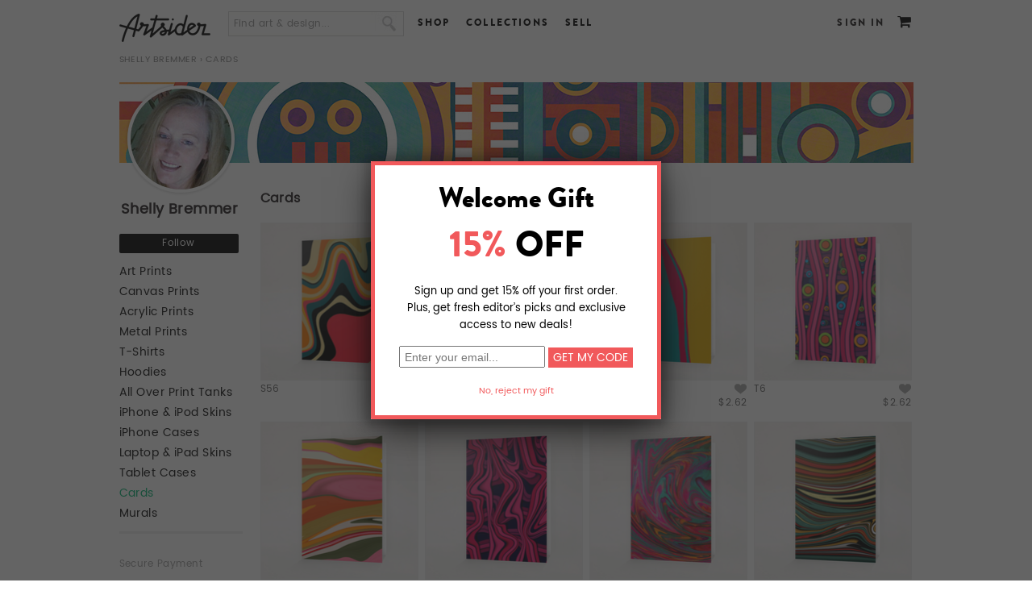

--- FILE ---
content_type: text/html; charset=utf-8
request_url: http://www.artsider.com/artist/472/greeting/popular/all
body_size: 11597
content:

<!DOCTYPE html>
<html lang="en">
<head>
<meta http-equiv="Content-Type" content="text/html; charset=utf-8" />
	<meta charset="utf-8">
	<meta http-equiv="X-UA-Compatible" content="IE=edge">
	<meta name="viewport" content="width=device-width,initial-scale=1">

    <meta http-equiv="Content-Type" content="text/html; charset=utf-8" />
<link rel="shortcut icon" href="http://www.artsider.com/sites/default/files/miro_std_favicon.ico" type="image/x-icon" />
<meta property="og:site_name" content="Artsider" />
<meta name="description" content="Online art gallery and creative marketplace featuring gallery quality Art Prints, Murals, original T-shirts and other products by independent artists from around the world." />
<meta property="og:description" content="Online art gallery and creative marketplace featuring gallery quality Art Prints, Murals, original T-shirts and other products by independent artists from around the world." />
<meta name="abstract" content="Online art gallery and creative marketplace offering gallery quality Art Prints, Murals, original T-shirts and other products by independent artists from around the world." />
<meta name="keywords" content="art,prints,posters,wall art,art prints,art posters,greeting cards,t-shirts,t shirts,cool t shirts,designer t-shirts,tee shirts,art gallery,creative community,sell art,buy art" />
<meta name="dcterms.date" content="2014-05-29T00:00:00Z" />
<meta property="og:type" content="website" />
<link rel="canonical" href="http://www.artsider.com/artist/472/greeting/popular/all" />
<meta property="og:url" content="http://www.artsider.com/artist/472/greeting/popular/all" />
<meta name="revisit-after" content="1 day" />
    <title>| Artsider</title>
	<!-- tell mobile browsers to scale -->
	
	
    <link type="text/css" rel="stylesheet" media="all" href="/sites/default/files/css/css_34aa7e55bacb1f15cecc2234bc964083.css" />
<link type="text/css" rel="stylesheet" media="print" href="/sites/default/files/css/css_968eb5d6130c4a401740e5930214bdeb.css" />


    <script type="text/javascript" src="http://www.artsider.com/sites/default/files/js/js_d58da41a57fd8945148789d45a312275.js"></script>
<script type="text/javascript">
<!--//--><![CDATA[//><!--
jQuery.extend(Drupal.settings, {"basePath":"\/","googleanalytics":{"trackOutbound":1,"trackMailto":1,"trackDownload":1,"trackDownloadExtensions":"7z|aac|arc|arj|asf|asx|avi|bin|csv|doc|exe|flv|gif|gz|gzip|hqx|jar|jpe?g|js|mp(2|3|4|e?g)|mov(ie)?|msi|msp|pdf|phps|png|ppt|qtm?|ra(m|r)?|sea|sit|tar|tgz|torrent|txt|wav|wma|wmv|wpd|xls|xml|z|zip"}});
//--><!]]>
</script>
<script type="text/javascript">
<!--//--><![CDATA[//><!--
$(document).ready(function() {
	//alert('hello');
			});
//--><!]]>
</script>
<script type="text/javascript">
<!--//--><![CDATA[//><!--

 $(document).ready(function(){
  if(!($("span").hasClass("customStyleSelectBox"))){
	$("select").customStyle();
	} 
 });
//--><!]]>
</script>
<script type="text/javascript">
<!--//--><![CDATA[//><!--

    		$(document).ready(function(){
					$('.vud-widget-upanddown').hover(
						function () {
							$(this).addClass('hover');
						}, 
						function () {
							$(this).removeClass('hover');
						}
					);
    		});
//--><!]]>
</script>
<script type="text/javascript">
<!--//--><![CDATA[//><!--

    		$(document).ready(function(){
					$('.vud-widget-upanddown').hover(
						function () {
							$(this).addClass('hover');
						}, 
						function () {
							$(this).removeClass('hover');
						}
					);
    		});
//--><!]]>
</script>
<script type="text/javascript">
<!--//--><![CDATA[//><!--

    		$(document).ready(function(){
					$('.vud-widget-upanddown').hover(
						function () {
							$(this).addClass('hover');
						}, 
						function () {
							$(this).removeClass('hover');
						}
					);
    		});
//--><!]]>
</script>
<script type="text/javascript">
<!--//--><![CDATA[//><!--

    		$(document).ready(function(){
					$('.vud-widget-upanddown').hover(
						function () {
							$(this).addClass('hover');
						}, 
						function () {
							$(this).removeClass('hover');
						}
					);
    		});
//--><!]]>
</script>
<script type="text/javascript">
<!--//--><![CDATA[//><!--

    		$(document).ready(function(){
					$('.vud-widget-upanddown').hover(
						function () {
							$(this).addClass('hover');
						}, 
						function () {
							$(this).removeClass('hover');
						}
					);
    		});
//--><!]]>
</script>
<script type="text/javascript">
<!--//--><![CDATA[//><!--

    		$(document).ready(function(){
					$('.vud-widget-upanddown').hover(
						function () {
							$(this).addClass('hover');
						}, 
						function () {
							$(this).removeClass('hover');
						}
					);
    		});
//--><!]]>
</script>
<script type="text/javascript">
<!--//--><![CDATA[//><!--

    		$(document).ready(function(){
					$('.vud-widget-upanddown').hover(
						function () {
							$(this).addClass('hover');
						}, 
						function () {
							$(this).removeClass('hover');
						}
					);
    		});
//--><!]]>
</script>
<script type="text/javascript">
<!--//--><![CDATA[//><!--

    		$(document).ready(function(){
					$('.vud-widget-upanddown').hover(
						function () {
							$(this).addClass('hover');
						}, 
						function () {
							$(this).removeClass('hover');
						}
					);
    		});
//--><!]]>
</script>
<script type="text/javascript">
<!--//--><![CDATA[//><!--

    		$(document).ready(function(){
					$('.vud-widget-upanddown').hover(
						function () {
							$(this).addClass('hover');
						}, 
						function () {
							$(this).removeClass('hover');
						}
					);
    		});
//--><!]]>
</script>
<script type="text/javascript">
<!--//--><![CDATA[//><!--

    		$(document).ready(function(){
					$('.vud-widget-upanddown').hover(
						function () {
							$(this).addClass('hover');
						}, 
						function () {
							$(this).removeClass('hover');
						}
					);
    		});
//--><!]]>
</script>
<script type="text/javascript">
<!--//--><![CDATA[//><!--

    		$(document).ready(function(){
					$('.vud-widget-upanddown').hover(
						function () {
							$(this).addClass('hover');
						}, 
						function () {
							$(this).removeClass('hover');
						}
					);
    		});
//--><!]]>
</script>
<script type="text/javascript">
<!--//--><![CDATA[//><!--

    		$(document).ready(function(){
					$('.vud-widget-upanddown').hover(
						function () {
							$(this).addClass('hover');
						}, 
						function () {
							$(this).removeClass('hover');
						}
					);
    		});
//--><!]]>
</script>
<script type="text/javascript">
<!--//--><![CDATA[//><!--

    		$(document).ready(function(){
					$('.vud-widget-upanddown').hover(
						function () {
							$(this).addClass('hover');
						}, 
						function () {
							$(this).removeClass('hover');
						}
					);
    		});
//--><!]]>
</script>
<script type="text/javascript">
<!--//--><![CDATA[//><!--

    		$(document).ready(function(){
					$('.vud-widget-upanddown').hover(
						function () {
							$(this).addClass('hover');
						}, 
						function () {
							$(this).removeClass('hover');
						}
					);
    		});
//--><!]]>
</script>
<script type="text/javascript">
<!--//--><![CDATA[//><!--

    		$(document).ready(function(){
					$('.vud-widget-upanddown').hover(
						function () {
							$(this).addClass('hover');
						}, 
						function () {
							$(this).removeClass('hover');
						}
					);
    		});
//--><!]]>
</script>
<script type="text/javascript">
<!--//--><![CDATA[//><!--

    		$(document).ready(function(){
					$('.vud-widget-upanddown').hover(
						function () {
							$(this).addClass('hover');
						}, 
						function () {
							$(this).removeClass('hover');
						}
					);
    		});
//--><!]]>
</script>
<script type="text/javascript">
<!--//--><![CDATA[//><!--

    		$(document).ready(function(){
					$('.vud-widget-upanddown').hover(
						function () {
							$(this).addClass('hover');
						}, 
						function () {
							$(this).removeClass('hover');
						}
					);
    		});
//--><!]]>
</script>
<script type="text/javascript">
<!--//--><![CDATA[//><!--

    		$(document).ready(function(){
					$('.vud-widget-upanddown').hover(
						function () {
							$(this).addClass('hover');
						}, 
						function () {
							$(this).removeClass('hover');
						}
					);
    		});
//--><!]]>
</script>
<script type="text/javascript">
<!--//--><![CDATA[//><!--
$(document).ready(function() {
		//$('#menu-item-custom-id-17').after('<li class="leaf active-trail Contact" id=" menu-item-custom-id-21"><a href="/beta_dev/contact" class="active">Contact</a></li>');
        $('#block-menu-menu-footer-menu').find('.content').html('<ul class="menu"><li id=" menu-item-custom-id-16" class="leaf first Facebook"><a  href="/beta_dev/">Facebook</a></li><li id=" menu-item-custom-id-17" class="leaf Twitter"><a  href="/beta_dev/">Twitter</a></li><li id=" menu-item-custom-id-18" class="leaf Blog"><a  href="/beta_dev/blog">Blog</a></li><li id=" menu-item-custom-id-19" class="leaf About"><a  href="/beta_dev/about">About</a></li><li id=" menu-item-custom-id-20" class="leaf Contact"><a  href="/beta_dev/contact">Contact</a></li><li id=" menu-item-custom-id-21" class="leaf active-trail Shop"><a class="active"  href="/beta_dev/shop">Shop</a></li><li id=" menu-item-custom-id-22" class="leaf UploadSell"><a  href="/beta_dev/submit/artist">Upload/Sell</a></li><li id=" menu-item-custom-id-23" class="leaf Creativeinvites"><a  href="/beta_dev/creative-invites">Creative invites</a></li><li id=" menu-item-custom-id-24" class="leaf last Help"><a  href="/beta_dev/help">Help</a></li></ul>');
		//$('#block-menu-menu-footer-menu').find('.content').html('<li class="leaf active-trail Contact" id=" menu-item-custom-id-21"><a href="/beta_dev/contact" class="active">Contact</a></li>');
			
		});
//--><!]]>
</script>
<script type="text/javascript">
<!--//--><![CDATA[//><!--
$(document).ready(function(){
		var bodymsg = 'Find art & design...'; 
		var elid = '#edit-search-block-form-1';
		if($(elid).val() == '')$(elid).val(bodymsg);
		$(elid).blur(function(){
			if($(this).val() == ''){
				$(this).val(Drupal.t(bodymsg)); 
			}
		});
		$(elid).focus(function(){
			if ($(this).val() == bodymsg) $(this).val('');				
		});
	});
//--><!]]>
</script>
<script type="text/javascript">
<!--//--><![CDATA[//><!--
$(document).ready(function() {
		//$('#menu-item-custom-id-17').after('<li class="leaf active-trail Contact" id=" menu-item-custom-id-21"><a href="/beta_dev/contact" class="active">Contact</a></li>');
        $('#block-menu-menu-footer-menu').find('.content').html('<ul class="menu"><li id=" menu-item-custom-id-16" class="leaf first Facebook"><a  href="/beta_dev/">Facebook</a></li><li id=" menu-item-custom-id-17" class="leaf Twitter"><a  href="/beta_dev/">Twitter</a></li><li id=" menu-item-custom-id-18" class="leaf Blog"><a  href="/beta_dev/blog">Blog</a></li><li id=" menu-item-custom-id-19" class="leaf About"><a  href="/beta_dev/about">About</a></li><li id=" menu-item-custom-id-20" class="leaf Contact"><a  href="/beta_dev/contact">Contact</a></li><li id=" menu-item-custom-id-21" class="leaf active-trail Shop"><a class="active"  href="/beta_dev/shop">Shop</a></li><li id=" menu-item-custom-id-22" class="leaf UploadSell"><a  href="/beta_dev/submit/artist">Upload/Sell</a></li><li id=" menu-item-custom-id-23" class="leaf Creativeinvites"><a  href="/beta_dev/creative-invites">Creative invites</a></li><li id=" menu-item-custom-id-24" class="leaf last Help"><a  href="/beta_dev/help">Help</a></li></ul>');
		//$('#block-menu-menu-footer-menu').find('.content').html('<li class="leaf active-trail Contact" id=" menu-item-custom-id-21"><a href="/beta_dev/contact" class="active">Contact</a></li>');
			
		});
//--><!]]>
</script>
<script type="text/javascript">
<!--//--><![CDATA[//><!--
$(document).ready(function(){ 
		var bodymsg = 'Find art & design...';  
		var elid = '#edit-search-text';
		if($(elid).val() == '')$(elid).val(bodymsg); 
		$(elid).blur(function(){
			if($(this).val() == ''){
				$(this).val(Drupal.t(bodymsg)); 
			}
		});
		$(elid).focus(function(){
			if ($(this).val() == bodymsg) $(this).val('');				
		});
	});
//--><!]]>
</script>
<script type="text/javascript">
<!--//--><![CDATA[//><!--
$(document).ready(function() {
		//$('#menu-item-custom-id-17').after('<li class="leaf active-trail Contact" id=" menu-item-custom-id-21"><a href="/beta_dev/contact" class="active">Contact</a></li>');
        $('#block-menu-menu-footer-menu').find('.content').html('<ul class="menu"><li id=" menu-item-custom-id-16" class="leaf first Facebook"><a  href="/beta_dev/">Facebook</a></li><li id=" menu-item-custom-id-17" class="leaf Twitter"><a  href="/beta_dev/">Twitter</a></li><li id=" menu-item-custom-id-18" class="leaf Blog"><a  href="/beta_dev/blog">Blog</a></li><li id=" menu-item-custom-id-19" class="leaf About"><a  href="/beta_dev/about">About</a></li><li id=" menu-item-custom-id-20" class="leaf Contact"><a  href="/beta_dev/contact">Contact</a></li><li id=" menu-item-custom-id-21" class="leaf active-trail Shop"><a class="active"  href="/beta_dev/shop">Shop</a></li><li id=" menu-item-custom-id-22" class="leaf UploadSell"><a  href="/beta_dev/submit/artist">Upload/Sell</a></li><li id=" menu-item-custom-id-23" class="leaf Creativeinvites"><a  href="/beta_dev/creative-invites">Creative invites</a></li><li id=" menu-item-custom-id-24" class="leaf last Help"><a  href="/beta_dev/help">Help</a></li></ul>');
		//$('#block-menu-menu-footer-menu').find('.content').html('<li class="leaf active-trail Contact" id=" menu-item-custom-id-21"><a href="/beta_dev/contact" class="active">Contact</a></li>');
			
		});
//--><!]]>
</script>

    <!--[if lt IE 7]>
      <link type="text/css" rel="stylesheet" media="all" href="/sites/all/themes/miro_std/fix-ie.css />    <![endif]-->
	<style type="stylesheet">
	#block-views-homepage_slide-block_1 {min-height:350px;}
	.home-page .main_container{position:relative; min-height:400px;}
	#block-views-homepage_slide-block_1 .views-field-phpcode-1{position:absolute; right:-10px; top:350px; z-index:5;}
	</style>
 
 	<link href="/sites/all/themes/miro_std/js/owl.carousel.css" rel="stylesheet"> 
	<script type="text/javascript" src = "/sites/all/themes/miro_std/js/jquery-2.1.4.js"></script>
    <script src="/sites/all/themes/miro_std/js/owl.carousel.js"></script>  
	<link type="text/css" rel="stylesheet" href="/sites/all/themes/miro_std/js/mm_menu/css/mmenu.all.css" />
	<script type="text/javascript" src="/sites/all/themes/miro_std/js/mm_menu/js/jquery.mmenu.min.all.js"></script> 
	<script src="/sites/all/themes/miro_std/js/carsel.js"></script>          
	<script type="text/javascript" src="/sites/all/themes/miro_std/js/jquery.cookie.js"></script>
	<script type="text/javascript" src="/sites/all/themes/miro_std/js/jquery.domwindow.js"></script>

			<script type="text/javascript" src="/sites/all/themes/miro_std/fancybox/jquery.fancybox-1.3.4.js"></script>
		<link type="text/css" rel="stylesheet" href="/sites/all/themes/miro_std/fancybox/jquery.fancybox-1.3.4.css" />
		<style>
			#fancybox-outer {
				-webkit-box-shadow: 0px 14px 45px -5px rgba(0,0,0,0.75);
                -moz-box-shadow: 0px 14px 45px -5px rgba(0,0,0,0.75);
				box-shadow: 0px 14px 45px -5px rgba(0,0,0,0.75);
				//box-shadow: 7px 7px 5px rgba(59, 59, 59, 0.75), -7px 7px 5px rgba(59, 59, 59, 0.75), 0 7px 5px rgba(59, 59, 59, 0.75);
			}
		</style>
	</head>
<body class="sidebar-left not-front not-logged-in page-artist one-sidebar sidebar-left i18n-en layout-main grid-type- grid-width-00">
<div id="modalBackdrop" class="home-close"></div><div id="layer1" >
			
			
			
			<div class="ctools-modal-content">
			<div class="modal-header"><a style="TEXT-DECORATION: none" class="popups-close" href=javascript:setVisible("layer1")><img src="/sites/all/modules/contributed/ctools/images/icon-close-window.png" alt="Close window" title="Close window" width="30" height="30"></a></div><div class="modal-content"><span class="popup_header">Sign up to like and start building your art collection!</span><span><span class="sign_login"><a href="/signup?destination=artist%2F472%2Fgreeting%2Fpopular%2Fall">Sign Up</a></span> Already a member?&nbsp;<a href="/login?destination=artist%2F472%2Fgreeting%2Fpopular%2Fall">Log in here</a></span></div> </div></div><div id="fb-root"></div>
<script type="text/javascript">(function(d, s, id) {
  var js, fjs = d.getElementsByTagName(s)[0];
  if (d.getElementById(id)) return;
  js = d.createElement(s); js.id = id;
  js.src = "//connect.facebook.net/en_US/all.js#xfbml=1";
  fjs.parentNode.insertBefore(js, fjs);
}(document, 'script', 'facebook-jssdk'));</script>
<div class="page-wrapper">
<div class="mp-pusher" id="mp-pusher">
<!-- header -->
<div id="header_container">
     <div id="header">
		<div class="header_block">
        <div id="logo"><a href="http://www.artsider.com/home"><img src="http://www.artsider.com/sites/all/themes/miro_std/images/logo.png" alt="Artsider" /></a></div>
		<div class="menu-trigger" ><a href="#block-menu_block-1"><span></span></a></div><div id="block-search-0" class="clear-block block block-search "> 
  <div class="content"> 
  
  <form action="/artist/472/greeting/popular/all"  accept-charset="UTF-8" method="post" id="search-block-form">
<div><div class="container-inline">
  <div class="form-item" id="edit-search-block-form-1-wrapper">
 <input type="text" maxlength="128" name="search_block_form" id="edit-search-block-form-1" size="15" value="" onblur="if (this.value == &#039;&#039;) {this.value = &#039;&#039;;} this.style.color = &#039;#888888&#039;;" onfocus="if (this.value == &#039;&#039;) {this.value = &#039;&#039;;} this.style.color = &#039;#000000&#039;;" class="form-text" />
</div>
<input type="image" name="" value=" " id="search_button"  class="form-submit" src="/sites/all/themes/miro_std/images/btn_search.png" />
<input type="hidden" name="form_build_id" id="form-Pla3XQlRq_8XxZQDGGRGh0iIJY3AxP6IJa6L9Be4XuM" value="form-Pla3XQlRq_8XxZQDGGRGh0iIJY3AxP6IJa6L9Be4XuM"  />
<input type="hidden" name="form_id" id="edit-search-block-form" value="search_block_form"  />
</div>

</div></form>
  
  </div> 
</div>
<div id="block-menu-menu-header-menu" class="clear-block block block-menu "> 
  <div class="content"> 
  
  <ul class="menu"><li class="leaf first"><a href="/shop">Shop</a></li>
<li class="leaf"><a href="/collections">Collections</a></li>
<li class="leaf last"><a href="/sell">Sell</a></li>
</ul>  
  </div> 
</div>
<div id="block-menu_block-1" class="clear-block block block-menu_block mp-menu"> 
<form action="/artist/472/greeting/popular/all"  accept-charset="UTF-8" method="post" id="qc-custom-search-form">
<div><div class="form-item" id="edit-search-text-wrapper">
 <input type="text" maxlength="128" name="search_text" id="edit-search-text" size="30" value="" class="form-text" />
</div>
<input type="submit" name="op" id="edit-submit-1" value="Submit"  class="form-submit" />
<input type="hidden" name="form_build_id" id="form-ff5Z8VkLm6N6_1-I7ioaefSq1vlXyMP0RqzXrI_CMx0" value="form-ff5Z8VkLm6N6_1-I7ioaefSq1vlXyMP0RqzXrI_CMx0"  />
<input type="hidden" name="form_id" id="edit-qc-custom-search-form" value="qc_custom_search_form"  />

</div></form>
  <div class="content"> 
  
  <div class="menu-block-1 menu-name-menu-header-responsive-menu parent-mlid-0 menu-level-1">
  <ul class="menu"><li class="expanded first menu-mlid-46286 nolink-li"><span class="nolink">SHOP</span><ul class="menu"><li class="expanded first menu-mlid-46287 nolink-li"><span class="nolink">WALL ART</span><ul class="menu"><li class="leaf first menu-mlid-46288"><a href="/shop/artprint/popular/all">Art Prints</a></li>
<li class="leaf menu-mlid-46289"><a href="/shop/canvas/popular/all">Canvas Prints</a></li>
<li class="leaf menu-mlid-52550"><a href="/shop/acrylic-prints/popular/all">Acrylic Prints</a></li>
<li class="leaf menu-mlid-52551"><a href="/shop/metal-prints/popular/all">Metal Prints</a></li>
<li class="leaf menu-mlid-46291"><a href="/shop/murals/popular/all">Murals</a></li>
<li class="leaf last menu-mlid-46290"><a href="/shop/card/popular/all">Greeting Cards</a></li>
</ul></li>
<li class="expanded menu-mlid-46292 nolink-li"><span class="nolink">APPAREL</span><ul class="menu"><li class="leaf first menu-mlid-46294"><a href="/shop/tshirt/popular/all">T-Shirts</a></li>
<li class="leaf menu-mlid-46784"><a href="/shop/all-over-print-tanks/popular/all"> All Over Print Tanks</a></li>
<li class="leaf last menu-mlid-46293"><a href="/shop/hoodie/popular/all">Hoodies</a></li>
</ul></li>
<li class="expanded last menu-mlid-46295 nolink-li"><span class="nolink">CASES & SKINS</span><ul class="menu"><li class="leaf first menu-mlid-46296"><a href="/shop/iphone/popular/all">iPhone &amp; Samsung Cases</a></li>
<li class="leaf menu-mlid-46297"><a href="/shop/tabletcases/popular/all">Tablet Cases</a></li>
<li class="leaf menu-mlid-46298"><a href="/shop/laptop_ipad/popular/all">Laptop &amp; iPad Skins</a></li>
<li class="leaf last menu-mlid-46299"><a href="/shop/iphone/popular/all">iPhone &amp; iPod Skins</a></li>
</ul></li>
</ul></li>
<li class="expanded menu-mlid-46300"><a href="/explore/art/popular/all">BROWSE</a><ul class="menu"><li class="leaf first menu-mlid-46302"><a href="/explore/artprint/popular">Art Prints</a></li>
<li class="leaf menu-mlid-46301"><a href="/explore/canvases/popular">Canvas Prints</a></li>
<li class="leaf menu-mlid-52548"><a href="/explore/acryic-prints/popular/all">Acrylic Prints</a></li>
<li class="leaf menu-mlid-52549"><a href="/explore/metal-prints/popular/all">Metal Prints</a></li>
<li class="leaf menu-mlid-46303"><a href="/explore/murals/popular">Murals</a></li>
<li class="leaf menu-mlid-46304"><a href="/explore/greeting/popular">Cards</a></li>
<li class="leaf menu-mlid-46305"><a href="/explore/tshirts/popular">T-Shirts</a></li>
<li class="leaf menu-mlid-46306"><a href="/explore/hoodies/popular">Hoodies</a></li>
<li class="leaf menu-mlid-46307"><a href="/explore/iphone_case/popular">Phone Cases</a></li>
<li class="leaf menu-mlid-46308"><a href="/explore/tabletcases/popular">Tablet Cases</a></li>
<li class="leaf last menu-mlid-46309"><a href="/explore/iphone/popular">iPhone &amp; iPod Skins</a></li>
</ul></li>
<li class="leaf menu-mlid-46310"><a href="/sell">SELL</a></li>
<li class="leaf last menu-mlid-46313"><a href="/login">SIGN IN</a></li>
</ul></div>
  
  </div> 
</div>
<div id="block-miro-0" class="clear-block block block-miro "> 
  <div class="content"> 
  
  <div id ="user_cart"><span class="cart_link"><a href="/cart"></a><span class="tooltip cart"><big><small>Cart</small></big></span></span></div>  
  </div> 
</div>
<div id="block-block-4" class="clear-block block block-block "> 
  <div class="content"> 
  
  <div class="login"><a href="/login?destination=artist%2F472%2Fgreeting%2Fpopular%2Fall">Sign In</a></div>  
  </div> 
</div>
<div id="block-miro-2" class="clear-block block block-miro "> 
  <div class="content"> 
  
  <div class="sub-block-menu" style="display:none;">
  <ul class="sub-blockmenu-catagory">
   <li><h3>Wall Art</h3></li>  
    <li><a href="/shop/artprint/recent">Art Prints</a></li>   
    <li><a href="/shop/canvas/recent">Canvas Prints</a></li>
	<li><a href="/shop/acrylic-prints/recent">Acrylic Prints</a></li>   
    <li><a href="/shop/metal-prints/recent">Metal Prints</a></li>
    <li><a href="/shop/murals/recent">Murals</a></li>	
    <li><a href="/shop/card/recent">Greeting Cards</a></li>   
  </ul>
     <ul class="sub-blockmenu-catagory">
   <li><h3>Apparel</h3></li>
   <li><a href="/shop/tshirt/recent">T-Shirts</a></li>
    <li><a href="/shop/all-over-print-tanks/recent">All Over Print Tanks</a></li> 
    <li><a href="/shop/hoodie/recent">Hoodies</a></li>    
  </ul>
     <ul class="sub-blockmenu-catagory">
   <li><h3>Cases & Skins</h3></li>
    <li><a href="/shop/iphone/recent">Phone Cases</a></li>    
    <li><a href="/shop/tabletcases/recent">Tablet Cases</a></li>   
    <li><a href="/shop/laptop_ipad/recent">Laptop &amp; iPad Skins</a></li> 
	<li><a href="/shop/iphone_ipod/recent">iPhone &amp; iPod Skins</a></li>  	
  </ul>
  <div class="block-menu-bottom"><a href="/shop">See all Products</a> or <a href="/shop/gift-card">Buy a Gift Card</a></div>        
  </div>  
  </div> 
</div>
<div id="block-miro-3" class="clear-block block block-miro "> 
  <div class="content"> 
  
  <div class="sub-block-menu-browse" style="display:none;"> 
  <ul class="sub-blockmenu-catagory-browse">  
    <li><a href="/collections/gallery">The Gallery</a></li>   
    <li><a href="/collections/abstract-art">Abstract</a></li>      
    <li><a href="/collections/animals">Animals</a></li>    
    <li><a href="/collections/beauty-romance">Beauty &amp; Romance</a></li>    
    <li><a href="/collections/bikes">Bikes</a></li>    
    <li><a href="/collections/black-white">Black &amp; White</a></li>    
    <li><a href="/collections/put-bird-it">Put a Bird On It</a></li>
    <li><a href="/collections/color-explosion">Color Explosion</a></li>   
    <li><a href="/collections/clouds-water-stones">Clouds, Water &amp; Stones</a></li>   
  </ul>
  <ul class="sub-blockmenu-catagory-browse">  
    <li><a href="/collections/collages">Collages</a></li>   
    <li><a href="/collections/digital-art">Digital Art</a></li>       
    <li><a href="/collections/faces">Faces</a></li>     
    <li><a href="/collections/fashion">Fashion</a></li>      
    <li><a href="/collections/floral-delights">Floral Delight</a></li>   
    <li><a href="/collections/geometric">Geometric</a></li>       
    <li><a href="/collections/landscapes">Landscapes</a></li> 
    <li><a href="/collections/monsters-skulls">Monsters &amp; Skulls</a></li>
    <li><a href="/collections/music">Music</a></li>       
  </ul>
  <ul class="sub-blockmenu-catagory-browse">   
    <li><a href="/collections/ocean-called">The Ocean Called</a></li>	
    <li><a href="/collections/patterns-textures">Patterns &amp; Textures</a></li>   
    <li><a href="/collections/photo-manipulation">Photo Manipulation</a></li>    
    <li><a href="/collections/space-final-frontier">Space &amp; Robots</a></li>
    <li><a href="/collections/sport">Sport</a></li>            
    <li><a href="/collections/surrealism">Surrealism</a></li> 
    <li><a href="/collections/typography">Typography</a></li>  
    <li><a href="/collections/city-life">City Life</a></li> 
    <li><a href="/collections/vintage">Vintage</a></li> 
  </ul>
  <div class="block-menu-bottom-browse"><a href="/collections">See all Collections</a></div>     
  </div>  
  </div> 
</div>
</div>
    </div>  
    <div class="clear"></div>
</div>
<!-- eof header -->
<div class="wrapper_container">
<div id="pagecover"></div>
<div id="container">
<div class="breadcrumb-container">	<div class="breadcrumb"><a href="/artist/472">Shelly Bremmer</a> › Cards</div>	</div>
	
<div id="block-block-19" class="clear-block block block-block ">


  <div class="content  "><img src="http://www.artsider.com/sites/default/files/imagecache/banner_size/BANNER_ARTSIDER_3_0.jpg" alt="" title="" width="985" height="100" class="imagecache imagecache-banner_size"/></div>  
</div>
	  <div id="left_panel">
		
<div id="block-qc_browse-1" class="clear-block block block-qc_browse ">


  <div class="content  "><label class="artist_pro_img"><a href="/people/shelly-bremmer" class="artist_pic"><img src="http://www.artsider.com/sites/default/files/imagecache/150x150/pictures/picture-472-49cdd2c280e6689fea3a150eb5a57548.jpg" alt="" title="" width="150" height="150" class="imagecache imagecache-150x150"/></a></label><div class="artist_names">Shelly Bremmer</div><span class="flag-wrapper flag-follow"><a href="/login" class="flag flag-action flag-link-toggle flag-processed"><span><label>Follow</label></span></a><span class="flag-throbber">&nbsp;</span></span><ul class="product_types"><li><a href="/artist/472/artprint/popular/all">Art Prints</a></li><li><a href="/artist/472/canvases/popular/all">Canvas Prints</a></li><li><a href="/artist/472/acrylic-prints/popular/all">Acrylic Prints</a></li><li><a href="/artist/472/metal-prints/popular/all">Metal Prints</a></li><li><a href="/artist/472/tshirts/popular/all">T-Shirts</a></li><li><a href="/artist/472/hoodies/popular/all">Hoodies</a></li><li><a href="/artist/472/all-over-print-tanks/popular/all">All Over Print Tanks</a></li><li><a href="/artist/472/iphone/popular/all">iPhone &amp; iPod Skins</a></li><li><a href="/artist/472/iphone-case/popular/all">iPhone Cases</a></li><li><a href="/artist/472/laptop/popular/all">Laptop &amp; iPad Skins</a></li><li><a href="/artist/472/tabletcases/popular/all">Tablet Cases</a></li><li><a href="/artist/472/greeting/popular/all" class="active">Cards</a></li><li><a href="/artist/472/murals/popular/all">Murals</a></li></ul><hr><ul class="left_nav_activity"><li><a href="/people/shelly-bremmer/likes"><span>Likes (13)</span></a></li><li><a href="/people/shelly-bremmer/following"><span>Following (7)</span></a></li><li><a href="/people/shelly-bremmer/followers"><span>Followers (6)</span></a></li></ul></div>  
</div>

<div id="block-qc_browse-0" class="clear-block block block-qc_browse ">


  <div class="content  "><div class="secure_pay"><span>Secure Payment</span><span class="secure_payment"><img src="/sites/all/themes/miro_std/images/credit_card_pic.gif" alt="" title="" width="145" height="18" /></span></div></div>  
</div>

<div id="block-qc_browse-5" class="clear-block block block-qc_browse ">


  <div class="content  "><label class="artist_pro_img"><a href="/people/shelly-bremmer" class="artist_pic"><img src="http://www.artsider.com/sites/default/files/imagecache/150x150/pictures/picture-472-49cdd2c280e6689fea3a150eb5a57548.jpg" alt="" title="" width="150" height="150" class="imagecache imagecache-150x150"/></a></label><div class="artist_names">Shelly Bremmer</div><span class="flag-wrapper flag-follow"><a href="/login" class="flag flag-action flag-link-toggle flag-processed"><span><label>Follow</label></span></a><span class="flag-throbber">&nbsp;</span></span><div class="artist_menu_additional"><ul><li><a href="/people/shelly-bremmer/likes">Likes (13)</a></li><li><a href="/people/shelly-bremmer/following">Following (7)</a></li><li><a href="/people/shelly-bremmer/followers">Followers (6)</a></li></ul></div><div class="artist_menu"><select name="artist_left_panel" id="artist_left_panel"  onchange="if (this.value) window.location.href=this.value"> <option  value="/people/shelly-bremmer">View by product</option><option  value="/artist/472/artprint/popular/all"   >Art Prints</option><option  value="/artist/472/canvases/popular/all"   >Canvas Prints</option><option  value="/artist/472/acrylic-prints/popular/all"   >Acrylic Prints</option><option  value="/artist/472/metal-prints/popular/all"   >Metal Prints</option><option  value="/artist/472/tshirts/popular/all"   >T-Shirts</option><option  value="/artist/472/hoodies/popular/all"   >Hoodies</option><option  value="/artist/472/all-over-print-tanks/popular/all"   >All Over Print Tanks</option><option  value="/artist/472/iphone/popular/all"   >iPhone & iPod Skins</option><option  value="/artist/472/iphone-case/popular/all"   >iPhone Cases</option><option  value="/artist/472/laptop/popular/all"   >Laptop & iPad Skins</option><option  value="/artist/472/tabletcases/popular/all"   >Tablet Cases</option><option  value="/artist/472/greeting/popular/all"  selected >Cards</option><option  value="/artist/472/murals/popular/all"   >Murals</option></select ></div></div>  
</div>
    <div class="clear"></div>
  </div>
    
  <div class="main_container">  
  <!-- category list -->
    <div id="center">
			<div id="squeeze">
				<div class="right-corner">
									<div class="left-corner">
					<div class="container-block">
					    																		
																																				
												<div class="clear-block">
						
					<div class="artist_prof_front" style="position:relative"><div class="page_title"><h1>Cards</h1></div></div><div class="browse_container"><div class="product-grid">
<div class="view-content"><ul><li class="views-row item">

	<div class="views-field-field-image-fid"><span class="field-content"><div style="display:none;"><input type="hidden" class="design_image_preview"  value = "http://www.artsider.com/"></div><a href="/people/Shelly%20Bremmer/30861-s56_cards" class="show_design_image_preview"><img src="http://www.artsider.com/sites/default/files/imagecache/prod_195x195/imagecache/greeting_card/S56_CARD.jpg" alt="" title="" width="195" height="195" class="imagecache imagecache-prod_195x195"/></a></span></div>
	
		
		<div class="views-field-title"><span class="field-content">
			<a href="/people/Shelly%20Bremmer/30861-s56_cards">S56</a>		</span></div>			
		<div class="views-field-vud-node-widget"><span class="field-content"><div id=click_me ><a href=javascript:throwfun('layer1') onclick=ask();></a><span class='up-current-score grey'>12</span></div></span></div>
		<div class="views-field-name"><span class="field-content"></span></div> 
		<div class="display_price">$2.62</div>	 


</li> 


				<li class="views-row item">

	<div class="views-field-field-image-fid"><span class="field-content"><div style="display:none;"><input type="hidden" class="design_image_preview"  value = "http://www.artsider.com/"></div><a href="/people/Shelly%20Bremmer/20507-r4_cards" class="show_design_image_preview"><img src="http://www.artsider.com/sites/default/files/imagecache/prod_195x195/imagecache/greeting_card/R4_card.jpg" alt="" title="" width="195" height="195" class="imagecache imagecache-prod_195x195"/></a></span></div>
	
		
		<div class="views-field-title"><span class="field-content">
			<a href="/people/Shelly%20Bremmer/20507-r4_cards">R4</a>		</span></div>			
		<div class="views-field-vud-node-widget"><span class="field-content"><div id=click_me ><a href=javascript:throwfun('layer1') onclick=ask();></a><span class='up-current-score grey'>9</span></div></span></div>
		<div class="views-field-name"><span class="field-content"></span></div> 
		<div class="display_price">$2.62</div>	 


</li> 


				<li class="views-row item">

	<div class="views-field-field-image-fid"><span class="field-content"><div style="display:none;"><input type="hidden" class="design_image_preview"  value = "http://www.artsider.com/"></div><a href="/people/Shelly%20Bremmer/20345-s5_cards" class="show_design_image_preview"><img src="http://www.artsider.com/sites/default/files/imagecache/prod_195x195/imagecache/greeting_card/S5_card.jpg" alt="" title="" width="195" height="195" class="imagecache imagecache-prod_195x195"/></a></span></div>
	
		
		<div class="views-field-title"><span class="field-content">
			<a href="/people/Shelly%20Bremmer/20345-s5_cards">S5</a>		</span></div>			
		<div class="views-field-vud-node-widget"><span class="field-content"><div id=click_me ><a href=javascript:throwfun('layer1') onclick=ask();></a><span class='up-current-score grey'>8</span></div></span></div>
		<div class="views-field-name"><span class="field-content"></span></div> 
		<div class="display_price">$2.62</div>	 


</li> 


				<li class="views-row item">

	<div class="views-field-field-image-fid"><span class="field-content"><div style="display:none;"><input type="hidden" class="design_image_preview"  value = "http://www.artsider.com/"></div><a href="/people/Shelly%20Bremmer/21276-t6_cards" class="show_design_image_preview"><img src="http://www.artsider.com/sites/default/files/imagecache/prod_195x195/imagecache/greeting_card/T6_card.jpg" alt="" title="" width="195" height="195" class="imagecache imagecache-prod_195x195"/></a></span></div>
	
		
		<div class="views-field-title"><span class="field-content">
			<a href="/people/Shelly%20Bremmer/21276-t6_cards">T6</a>		</span></div>			
		<div class="views-field-vud-node-widget"><span class="field-content"><div id=click_me ><a href=javascript:throwfun('layer1') onclick=ask();></a><span class='up-current-score grey'>7</span></div></span></div>
		<div class="views-field-name"><span class="field-content"></span></div> 
		<div class="display_price">$2.62</div>	 


</li> 


				<li class="views-row item">

	<div class="views-field-field-image-fid"><span class="field-content"><div style="display:none;"><input type="hidden" class="design_image_preview"  value = "http://www.artsider.com/"></div><a href="/people/Shelly%20Bremmer/30850-s23_cards" class="show_design_image_preview"><img src="http://www.artsider.com/sites/default/files/imagecache/prod_195x195/imagecache/greeting_card/S23_CARD.jpg" alt="" title="" width="195" height="195" class="imagecache imagecache-prod_195x195"/></a></span></div>
	
		
		<div class="views-field-title"><span class="field-content">
			<a href="/people/Shelly%20Bremmer/30850-s23_cards">S23</a>		</span></div>			
		<div class="views-field-vud-node-widget"><span class="field-content"><div id=click_me ><a href=javascript:throwfun('layer1') onclick=ask();></a><span class='up-current-score grey'>4</span></div></span></div>
		<div class="views-field-name"><span class="field-content"></span></div> 
		<div class="display_price">$2.62</div>	 


</li> 


				<li class="views-row item">

	<div class="views-field-field-image-fid"><span class="field-content"><div style="display:none;"><input type="hidden" class="design_image_preview"  value = "http://www.artsider.com/"></div><a href="/people/Shelly%20Bremmer/20361-s4_cards" class="show_design_image_preview"><img src="http://www.artsider.com/sites/default/files/imagecache/prod_195x195/imagecache/greeting_card/S4_card.jpg" alt="" title="" width="195" height="195" class="imagecache imagecache-prod_195x195"/></a></span></div>
	
		
		<div class="views-field-title"><span class="field-content">
			<a href="/people/Shelly%20Bremmer/20361-s4_cards">S4</a>		</span></div>			
		<div class="views-field-vud-node-widget"><span class="field-content"><div id=click_me ><a href=javascript:throwfun('layer1') onclick=ask();></a><span class='up-current-score grey'>3</span></div></span></div>
		<div class="views-field-name"><span class="field-content"></span></div> 
		<div class="display_price">$2.62</div>	 


</li> 


				<li class="views-row item">

	<div class="views-field-field-image-fid"><span class="field-content"><div style="display:none;"><input type="hidden" class="design_image_preview"  value = "http://www.artsider.com/"></div><a href="/people/Shelly%20Bremmer/20426-r2_cards" class="show_design_image_preview"><img src="http://www.artsider.com/sites/default/files/imagecache/prod_195x195/imagecache/greeting_card/R2_card.jpg" alt="" title="" width="195" height="195" class="imagecache imagecache-prod_195x195"/></a></span></div>
	
		
		<div class="views-field-title"><span class="field-content">
			<a href="/people/Shelly%20Bremmer/20426-r2_cards">R2</a>		</span></div>			
		<div class="views-field-vud-node-widget"><span class="field-content"><div id=click_me ><a href=javascript:throwfun('layer1') onclick=ask();></a><span class='up-current-score grey'>2</span></div></span></div>
		<div class="views-field-name"><span class="field-content"></span></div> 
		<div class="display_price">$2.62</div>	 


</li> 


				<li class="views-row item">

	<div class="views-field-field-image-fid"><span class="field-content"><div style="display:none;"><input type="hidden" class="design_image_preview"  value = "http://www.artsider.com/"></div><a href="/people/Shelly%20Bremmer/20374-s3_cards" class="show_design_image_preview"><img src="http://www.artsider.com/sites/default/files/imagecache/prod_195x195/imagecache/greeting_card/S3_card.jpg" alt="" title="" width="195" height="195" class="imagecache imagecache-prod_195x195"/></a></span></div>
	
		
		<div class="views-field-title"><span class="field-content">
			<a href="/people/Shelly%20Bremmer/20374-s3_cards">S3</a>		</span></div>			
		<div class="views-field-vud-node-widget"><span class="field-content"><div id=click_me ><a href=javascript:throwfun('layer1') onclick=ask();></a><span class='up-current-score grey'>2</span></div></span></div>
		<div class="views-field-name"><span class="field-content"></span></div> 
		<div class="display_price">$2.62</div>	 


</li> 


				<li class="views-row item">

	<div class="views-field-field-image-fid"><span class="field-content"><div style="display:none;"><input type="hidden" class="design_image_preview"  value = "http://www.artsider.com/"></div><a href="/people/Shelly%20Bremmer/20387-s2_cards" class="show_design_image_preview"><img src="http://www.artsider.com/sites/default/files/imagecache/prod_195x195/imagecache/greeting_card/S2_card.jpg" alt="" title="" width="195" height="195" class="imagecache imagecache-prod_195x195"/></a></span></div>
	
		
		<div class="views-field-title"><span class="field-content">
			<a href="/people/Shelly%20Bremmer/20387-s2_cards">S2</a>		</span></div>			
		<div class="views-field-vud-node-widget"><span class="field-content"><div id=click_me ><a href=javascript:throwfun('layer1') onclick=ask();></a><span class='up-current-score grey'>1</span></div></span></div>
		<div class="views-field-name"><span class="field-content"></span></div> 
		<div class="display_price">$2.62</div>	 


</li> 


				<li class="views-row item">

	<div class="views-field-field-image-fid"><span class="field-content"><div style="display:none;"><input type="hidden" class="design_image_preview"  value = "http://www.artsider.com/"></div><a href="/people/Shelly%20Bremmer/20400-s1_cards" class="show_design_image_preview"><img src="http://www.artsider.com/sites/default/files/imagecache/prod_195x195/imagecache/greeting_card/S1_card.jpg" alt="" title="" width="195" height="195" class="imagecache imagecache-prod_195x195"/></a></span></div>
	
		
		<div class="views-field-title"><span class="field-content">
			<a href="/people/Shelly%20Bremmer/20400-s1_cards">S1</a>		</span></div>			
		<div class="views-field-vud-node-widget"><span class="field-content"><div id=click_me ><a href=javascript:throwfun('layer1') onclick=ask();></a><span class='up-current-score grey'>1</span></div></span></div>
		<div class="views-field-name"><span class="field-content"></span></div> 
		<div class="display_price">$2.62</div>	 


</li> 


				<li class="views-row item">

	<div class="views-field-field-image-fid"><span class="field-content"><div style="display:none;"><input type="hidden" class="design_image_preview"  value = "http://www.artsider.com/"></div><a href="/people/Shelly%20Bremmer/20522-s6_cards" class="show_design_image_preview"><img src="http://www.artsider.com/sites/default/files/imagecache/prod_195x195/imagecache/greeting_card/S6_card.jpg" alt="" title="" width="195" height="195" class="imagecache imagecache-prod_195x195"/></a></span></div>
	
		
		<div class="views-field-title"><span class="field-content">
			<a href="/people/Shelly%20Bremmer/20522-s6_cards">S6</a>		</span></div>			
		<div class="views-field-vud-node-widget"><span class="field-content"><div id=click_me ><a href=javascript:throwfun('layer1') onclick=ask();></a><span class='up-current-score grey'>1</span></div></span></div>
		<div class="views-field-name"><span class="field-content"></span></div> 
		<div class="display_price">$2.62</div>	 


</li> 


				<li class="views-row item">

	<div class="views-field-field-image-fid"><span class="field-content"><div style="display:none;"><input type="hidden" class="design_image_preview"  value = "http://www.artsider.com/"></div><a href="/people/Shelly%20Bremmer/20413-r3_cards" class="show_design_image_preview"><img src="http://www.artsider.com/sites/default/files/imagecache/prod_195x195/imagecache/greeting_card/R3_card.jpg" alt="" title="" width="195" height="195" class="imagecache imagecache-prod_195x195"/></a></span></div>
	
		
		<div class="views-field-title"><span class="field-content">
			<a href="/people/Shelly%20Bremmer/20413-r3_cards">R3</a>		</span></div>			
		<div class="views-field-vud-node-widget"><span class="field-content"><div id=click_me ><a href=javascript:throwfun('layer1') onclick=ask();></a><span class='up-current-score grey'>1</span></div></span></div>
		<div class="views-field-name"><span class="field-content"></span></div> 
		<div class="display_price">$2.62</div>	 


</li> 


				<li class="views-row item">

	<div class="views-field-field-image-fid"><span class="field-content"><a href="/people/Shelly%20Bremmer/38920-15-5_cards" class="show_design_image_preview"><img src="http://www.artsider.com/sites/default/files/imagecache/prod_195x195/imagecache/greeting_card/15.5_card_0.jpg" alt="" title="" width="195" height="195" class="imagecache imagecache-prod_195x195"/></a></span></div>
	
		
		<div class="views-field-title"><span class="field-content">
			<a href="/people/Shelly%20Bremmer/38920-15-5_cards">15.5</a>		</span></div>			
		<div class="views-field-vud-node-widget"><span class="field-content"><div id=click_me ><a href=javascript:throwfun('layer1') onclick=ask();></a><span class='up-current-score grey'></span></div></span></div>
		<div class="views-field-name"><span class="field-content"></span></div> 
		<div class="display_price">$2.62</div>	 


</li> 


				<li class="views-row item">

	<div class="views-field-field-image-fid"><span class="field-content"><a href="/people/Shelly%20Bremmer/39120-9-5_cards" class="show_design_image_preview"><img src="http://www.artsider.com/sites/default/files/imagecache/prod_195x195/imagecache/greeting_card/9.5_card.jpg" alt="" title="" width="195" height="195" class="imagecache imagecache-prod_195x195"/></a></span></div>
	
		
		<div class="views-field-title"><span class="field-content">
			<a href="/people/Shelly%20Bremmer/39120-9-5_cards">9.5</a>		</span></div>			
		<div class="views-field-vud-node-widget"><span class="field-content"><div id=click_me ><a href=javascript:throwfun('layer1') onclick=ask();></a><span class='up-current-score grey'></span></div></span></div>
		<div class="views-field-name"><span class="field-content"></span></div> 
		<div class="display_price">$2.62</div>	 


</li> 


				<li class="views-row item">

	<div class="views-field-field-image-fid"><span class="field-content"><a href="/people/Shelly%20Bremmer/58091-h8_cards" class="show_design_image_preview"><img src="http://www.artsider.com/sites/default/files/imagecache/prod_195x195/imagecache/greeting_card/h8_card.jpg" alt="" title="" width="195" height="195" class="imagecache imagecache-prod_195x195"/></a></span></div>
	
		
		<div class="views-field-title"><span class="field-content">
			<a href="/people/Shelly%20Bremmer/58091-h8_cards">H8</a>		</span></div>			
		<div class="views-field-vud-node-widget"><span class="field-content"><div id=click_me ><a href=javascript:throwfun('layer1') onclick=ask();></a><span class='up-current-score grey'></span></div></span></div>
		<div class="views-field-name"><span class="field-content"></span></div> 
		<div class="display_price">$2.62</div>	 


</li> 


				<li class="views-row item">

	<div class="views-field-field-image-fid"><span class="field-content"><a href="/people/Shelly%20Bremmer/21468-pa29_cards" class="show_design_image_preview"><img src="http://www.artsider.com/sites/default/files/imagecache/prod_195x195/imagecache/greeting_card/PA29_card.jpg" alt="" title="" width="195" height="195" class="imagecache imagecache-prod_195x195"/></a></span></div>
	
		
		<div class="views-field-title"><span class="field-content">
			<a href="/people/Shelly%20Bremmer/21468-pa29_cards">PA29</a>		</span></div>			
		<div class="views-field-vud-node-widget"><span class="field-content"><div id=click_me ><a href=javascript:throwfun('layer1') onclick=ask();></a><span class='up-current-score grey'></span></div></span></div>
		<div class="views-field-name"><span class="field-content"></span></div> 
		<div class="display_price">$2.60</div>	 


</li> 


				<li class="views-row item">

	<div class="views-field-field-image-fid"><span class="field-content"><a href="/people/Shelly%20Bremmer/21498-pa23_cards" class="show_design_image_preview"><img src="http://www.artsider.com/sites/default/files/imagecache/prod_195x195/imagecache/greeting_card/P23_card.jpg" alt="" title="" width="195" height="195" class="imagecache imagecache-prod_195x195"/></a></span></div>
	
		
		<div class="views-field-title"><span class="field-content">
			<a href="/people/Shelly%20Bremmer/21498-pa23_cards">PA23</a>		</span></div>			
		<div class="views-field-vud-node-widget"><span class="field-content"><div id=click_me ><a href=javascript:throwfun('layer1') onclick=ask();></a><span class='up-current-score grey'></span></div></span></div>
		<div class="views-field-name"><span class="field-content"></span></div> 
		<div class="display_price">$2.60</div>	 


</li> 


				<li class="views-row item">

	<div class="views-field-field-image-fid"><span class="field-content"><a href="/people/Shelly%20Bremmer/21438-v19_cards" class="show_design_image_preview"><img src="http://www.artsider.com/sites/default/files/imagecache/prod_195x195/imagecache/greeting_card/V19_card.jpg" alt="" title="" width="195" height="195" class="imagecache imagecache-prod_195x195"/></a></span></div>
	
		
		<div class="views-field-title"><span class="field-content">
			<a href="/people/Shelly%20Bremmer/21438-v19_cards">V19</a>		</span></div>			
		<div class="views-field-vud-node-widget"><span class="field-content"><div id=click_me ><a href=javascript:throwfun('layer1') onclick=ask();></a><span class='up-current-score grey'></span></div></span></div>
		<div class="views-field-name"><span class="field-content"></span></div> 
		<div class="display_price">$2.60</div>	 


</li> 


				</ul></div></div></</div>
<div id="block-fboauth-login" class="clear-block block block-fboauth ">


  <div class="content  "><a  class="facebook-action-connect" href="https://www.facebook.com/dialog/oauth?client_id=1017091825004342&redirect_uri=http%3A%2F%2Fwww.artsider.com%2Ffboauth%2Fconnect&scope=email%2Cuser_about_me%2Cuser_birthday%2Cuser_education_history%2Cuser_hometown%2Cuser_location%2Cuser_relationships%2Cuser_relationship_details%2Cuser_religion_politics%2Cuser_website%2Cuser_work_history"><img src="https://static.ak.fbcdn.net/images/fbconnect/login-buttons/connect_light_medium_short.gif" alt="" /></a></div>  
</div>
 
						</div>
														</div>
								
						</div><!-- waste -->
												</div><!-- waste -->
					</div>
				</div> <!-- /.left-corner, /.right-corner, /#squeeze, /#center -->
			</div> <!-- /container -->
	<!-- eof category list -->   
  </div>
  </div>
<!--</div>-->
  <!-- content -->
    <div id="content">
      <!-- buy line -->
    <div class="clear"></div>    
			<!-- eof buy line -->
			<div class="clear"></div>    
    </div>
    <!-- EOF content -->


<div class="clear"></div>
<div id="footer_container">
    <div id="footer">
		<div id="block-block-32" class="clear-block block block-block">
  <div class="content"><div class="social-icons">
<ul>
<li><a href="https://www.facebook.com/artsider"><i class="fa fa-facebook-official "></i></a></li>
<li><a href="https://twitter.com/artsider"><i class="fa fa-twitter"></i></a></li>
<li><a href="http://artsiderblog.tumblr.com"> <i class="fa fa-tumblr"></i></a></li>
<li><a href="https://www.pinterest.com/artsider_com"><i class="fa fa-pinterest-p"></i></a></li>
</ul>
</div>
<div class="fb-like" data-href="https://www.facebook.com/artsider" data-width="450" data-layout="button_count" data-show-faces="false" data-send="false"></div>
</div>
</div>
		<div id="block-mailchimp-8b56e4d439" class="clear-block block block-mailchimp">
			<div class="content">
							<div class="subscribe-form" id="subscribe-form-63-footer"></div>
					
					<script type="text/javascript">
					(function ($) {
						$.fn.buildSubscribeFormFooter = function() {
						var form = $('<form class="subscribe-form-simple" id="mailchimp-subscribe-auth-form-8b56e4d439"><div class="subscribe-form-message"></div><div id="email_prefix">Subscribe for <span>offers & updates</span></div><div class="subscribe-form-element"><input type="text" name="email" id="subscribe-email" value="" placeholder="Your email address" /></div><input type="hidden" value="63" name="form_id" /><div class="subscribe-form-submit"><input type="submit" id="submit" value="Subscribe" /></div><div class="subscribe-form-end"></div></form>').submit(function (e) {
							var message = $(this).find('div.subscribe-form-message');
							message.empty();
							var args = $(this).serialize();
							$.getJSON('https://newsmailer.fr/subscribe/60/63?' + args + '&jsoncallback=?',
								function (data) {
									if (data.error) { message.html('<div class=error>' + data.error + '</div>'); }
									if (data.success) { message.html('<div class=success>' + data.success + '</div>'); }
								}
							);
							return false;
						});
						$(this).append(form);
						};
					}(jQuery));
					jQuery('#subscribe-form-63-footer').buildSubscribeFormFooter();
					</script>
			</div>
		</div>
		 <div class="sep_line"></div>
		 <div id="block-block-22" class="clear-block block block-block">
  <div class="content"><div class="currency_selection"  >
<span class="currency_text">Currency/Units:</span><select name="currency_menu" id= "currency_menu" class="currency_selection_select" onChange="top.location.href = this.options[this.selectedIndex].value; return false;" >
	
	<option value="http://www.artsider.com/uc_currency_convert/set/US?destination=/artist/472/greeting/popular/all?currency=USD"  >USD</option>
	<option value="http://www.artsider.com/uc_currency_convert/set/FR?destination=/artist/472/greeting/popular/all?currency=EUR" >EUR</option>

</select>
</div>

<div class="language_selection"  >
<span class="currency_text">Language:</span><select name="language_menu" id= "language_menu" class="language_selection_select" onChange="top.location.href = this.options[this.selectedIndex].value; return false;" >
	
	<option value="/artist/472/greeting/popular/all" selected='selected' >English</option>
	<option value="/fr/artist/472/greeting/popular/all" >French</option>

</select>
</div></div>
</div>
<div id="block-menu-menu-footer-menus" class="clear-block block block-menu">
  <div class="content"><ul class="menu"><li class="leaf first"><a href="https://www.artsider.com/products">Products</a></li>
<li class="leaf"><a href="/about">About</a></li>
<li class="leaf"><a href="/contact">Contact</a></li>
<li class="leaf"><a href="/shop">Shop</a></li>
<li class="leaf"><a href="/help">Help</a></li>
<li class="leaf last"><a href="/trade">Trade Program</a></li>
</ul></div>
</div>
<div id="block-block-2" class="clear-block block block-block">
  <div class="content"><span class="footer-lower">
<p>©2025 Artsider. All Rights Reserved. <a href="/privacy">Privacy Policy. </a><a href="/terms">Terms of Use. </a><a href="/copyright">Copyright.</a></p>
</span></div>
</div>
    </div>
    <div class="clear"></div>
</div>
<div class="clear"></div>
</div>
</div>
<script type="text/javascript">
<!--//--><![CDATA[//><!--
var _gaq = _gaq || [];_gaq.push(["_setAccount", "UA-45384183-1"]);_gaq.push(["_setDomainName", "www.artsider.com"]);_gaq.push(["_trackPageview"]);(function() {var ga = document.createElement("script");ga.type = "text/javascript";ga.async = true;ga.src = "/sites/default/files/googleanalytics/ga.js?U";var s = document.getElementsByTagName("script")[0];s.parentNode.insertBefore(ga, s);})();
//--><!]]>
</script>
<script type="text/javascript">
<!--//--><![CDATA[//><!--
if (typeof addthis != "undefined") {addthis.init();}
//--><!]]>
</script>
<script type="text/javascript">
<!--//--><![CDATA[//><!--
jQuery.extend(Drupal.settings, {"CToolsAJAX":{"scripts":{"\/misc\/jquery.js":true,"\/misc\/drupal.js":true,"\/sites\/all\/modules\/contributed\/google_analytics\/googleanalytics.js":true,"\/sites\/all\/modules\/contributed\/iframe\/iframe.js":true,"\/sites\/all\/modules\/contributed\/views_slideshow\/js\/jquery.cycle.all.min.js":true,"\/sites\/all\/modules\/contributed\/views_slideshow\/contrib\/views_slideshow_singleframe\/views_slideshow.js":true,"\/sites\/all\/modules\/contributed\/views_slideshow\/contrib\/views_slideshow_thumbnailhover\/views_slideshow.js":true,"\/sites\/all\/modules\/custom\/miro\/qc.misc.js":true,"\/sites\/all\/modules\/custom\/miro\/miro.js":true,"\/sites\/all\/modules\/custom\/miro\/qc.filefield.modified.js":true,"\/sites\/all\/modules\/custom\/qc_browse\/page_load.js":true,"\/sites\/all\/themes\/miro_std\/js\/custom.js":true,"\/sites\/all\/modules\/contributed\/ctools\/js\/ajax-responder.js":true,"\/sites\/all\/modules\/custom\/feed\/select_box_c.js":true},"css":{"\/modules\/node\/node.css":true,"\/modules\/system\/defaults.css":true,"\/modules\/system\/system.css":true,"\/modules\/system\/system-menus.css":true,"\/modules\/user\/user.css":true,"\/sites\/all\/modules\/contributed\/cck\/theme\/content-module.css":true,"\/sites\/all\/modules\/contributed\/ckeditor\/ckeditor.css":true,"\/sites\/all\/modules\/contributed\/ctools\/css\/ctools.css":true,"\/sites\/all\/modules\/contributed\/date\/date.css":true,"\/sites\/all\/modules\/contributed\/date\/date_popup\/themes\/datepicker.css":true,"\/sites\/all\/modules\/contributed\/date\/date_popup\/themes\/jquery.timeentry.css":true,"\/sites\/all\/modules\/contributed\/filefield\/filefield.css":true,"\/sites\/all\/modules\/contributed\/ubercart\/shipping\/uc_quote\/uc_quote.css":true,"\/sites\/all\/modules\/contributed\/ubercart\/shipping\/uc_ups\/uc_ups.css":true,"\/sites\/all\/modules\/contributed\/ubercart\/uc_attribute\/uc_attribute.css":true,"\/sites\/all\/modules\/contributed\/ubercart\/uc_order\/uc_order.css":true,"\/sites\/all\/modules\/contributed\/ubercart\/uc_product\/uc_product.css":true,"\/sites\/all\/modules\/contributed\/ubercart\/uc_store\/uc_store.css":true,"\/sites\/all\/modules\/contributed\/views_slideshow\/contrib\/views_slideshow_singleframe\/views_slideshow.css":true,"\/sites\/all\/modules\/contributed\/views_slideshow\/contrib\/views_slideshow_thumbnailhover\/views_slideshow.css":true,"\/sites\/all\/themes\/miro_std\/js\/mm_menu\/css\/mmenu.all.css":true,"\/sites\/all\/modules\/custom\/qc_user_earnings\/qc_user_earnings.css":true,"\/sites\/all\/modules\/contributed\/cck\/modules\/fieldgroup\/fieldgroup.css":true,"\/sites\/all\/modules\/contributed\/views\/css\/views.css":true,"\/sites\/all\/modules\/contributed\/vote_up_down\/widgets\/upanddown\/upanddown.css":true,"\/sites\/all\/themes\/miro_std\/style.css":true,"\/sites\/all\/themes\/miro_std\/media.css":true,"\/sites\/all\/themes\/miro_std\/jquery.Jcrop.css":true,"\/sites\/all\/themes\/miro_std\/print.css":true}}});
//--><!]]>
</script>
<script language="javascript">
/*new mlPushMenu( document.getElementById( 'block-menu_block-5' ), document.getElementById( 'trigger' ), {
				type : 'cover'
			} ); */

/*Code for load more effect*/
/* (function(jq162) {     	  
     jq162.autopager({
     link: "#feed_rm",
	 autoLoad: false,
	 content: ".item",
	 page: 0,
	 appendTo:"#home_page_grid_display",
	
	load: function(current, next) {
    var curren_page = current.page;
	var total_item = jq162("#total_count_page_item").val();
	var total_page = Math.ceil((total_item/12)); 
	//alert(total_page);
	if(curren_page>=total_page){
	  jq162("#paging_div_home").hide();
	}

 }
	 
});



jq162('a[rel=next]').click(function() { 
    // do load

    jq162.autopager('load');
    return false;
});  
	  })(jq162);  */
</script>
<script type="text/javascript">
/*    $('.vud-widget-upanddown').hover(function() {
   var str_nid_full = this.id;
   var str_nid_split =str_nid_full.split("-");
   var nid = str_nid_split[2];
    
}); */


</script>

			<script type="text/javascript">
			$(document).ready(function() {
				if ($(window).width() > 768) {
					var language = "en";
					var href = language === "fr" ? "/subscription/fr/" : "/subscription/en/";
					$.fancybox({
						scrolling: 'no',
						width: 360,
						height: 320,
						padding: 0,
						margin: 0,
						hideOnOverlayClick: true,
						hideOnContentClick: false,
						overlayShow: true,
						overlayColor: '#222',
						titleShow: false,
						showCloseButton: false,
						showNavArrows: false,
						type: "iframe",
						href: href,
					});
				}
			});
			jQuery.cookie("seen_gift", "1", { expires: 15, path: "/", domain: "www.artsider.com"});
		</script>
	</body>
</html>

--- FILE ---
content_type: text/css
request_url: http://www.artsider.com/sites/default/files/css/css_34aa7e55bacb1f15cecc2234bc964083.css
body_size: 120130
content:

.node-unpublished{background-color:#fff4f4;}.preview .node{background-color:#ffffea;}#node-admin-filter ul{list-style-type:none;padding:0;margin:0;width:100%;}#node-admin-buttons{float:left;margin-left:0.5em;clear:right;}td.revision-current{background:#ffc;}.node-form .form-text{display:block;width:95%;}.node-form .container-inline .form-text{display:inline;width:auto;}.node-form .standard{clear:both;}.node-form textarea{display:block;width:95%;}.node-form .attachments fieldset{float:none;display:block;}.terms-inline{display:inline;}


fieldset{margin-bottom:1em;padding:.5em;}form{margin:0;padding:0;}hr{height:1px;border:1px solid gray;}img{border:0;}table{border-collapse:collapse;}th{text-align:left;padding-right:1em;border-bottom:3px solid #ccc;}.clear-block:after{content:".";display:block;height:0;clear:both;visibility:hidden;}.clear-block{display:inline-block;}/*_\*/
* html .clear-block{height:1%;}.clear-block{display:block;}/* End hide from IE-mac */



body.drag{cursor:move;}th.active img{display:inline;}tr.even,tr.odd{background-color:#eee;border-bottom:1px solid #ccc;padding:0.1em 0.6em;}tr.drag{background-color:#fffff0;}tr.drag-previous{background-color:#ffd;}td.active{background-color:#ddd;}td.checkbox,th.checkbox{text-align:center;}tbody{border-top:1px solid #ccc;}tbody th{border-bottom:1px solid #ccc;}thead th{text-align:left;padding-right:1em;border-bottom:3px solid #ccc;}.breadcrumb{padding-bottom:.5em}div.indentation{width:20px;height:1.7em;margin:-0.4em 0.2em -0.4em -0.4em;padding:0.42em 0 0.42em 0.6em;float:left;}div.tree-child{background:url(/misc/tree.png) no-repeat 11px center;}div.tree-child-last{background:url(/misc/tree-bottom.png) no-repeat 11px center;}div.tree-child-horizontal{background:url(/misc/tree.png) no-repeat -11px center;}.error{color:#e55;}div.error{border:1px solid #d77;}div.error,tr.error{background:#fcc;color:#200;padding:2px;}.warning{color:#e09010;}div.warning{border:1px solid #f0c020;}div.warning,tr.warning{background:#ffd;color:#220;padding:2px;}.ok{color:#008000;}div.ok{border:1px solid #00aa00;}div.ok,tr.ok{background:#dfd;color:#020;padding:2px;}.item-list .icon{color:#555;float:right;padding-left:0.25em;clear:right;}.item-list .title{font-weight:bold;}.item-list ul{margin:0 0 0.75em 0;padding:0;}.item-list ul li{margin:0 0 0.25em 1.5em;padding:0;list-style:disc;}ol.task-list li.active{font-weight:bold;}.form-item{margin-top:1em;margin-bottom:1em;}tr.odd .form-item,tr.even .form-item{margin-top:0;margin-bottom:0;white-space:nowrap;}tr.merge-down,tr.merge-down td,tr.merge-down th{border-bottom-width:0 !important;}tr.merge-up,tr.merge-up td,tr.merge-up th{border-top-width:0 !important;}.form-item input.error,.form-item textarea.error,.form-item select.error{border:2px solid red;}.form-item .description{font-size:0.85em;}.form-item label{display:block;font-weight:bold;}.form-item label.option{display:inline;font-weight:normal;}.form-checkboxes,.form-radios{margin:1em 0;}.form-checkboxes .form-item,.form-radios .form-item{margin-top:0.4em;margin-bottom:0.4em;}.marker,.form-required{color:#f00;}.more-link{text-align:right;}.more-help-link{font-size:0.85em;text-align:right;}.nowrap{white-space:nowrap;}.item-list .pager{clear:both;text-align:center;}.item-list .pager li{background-image:none;display:inline;list-style-type:none;padding:0.5em;}.pager-current{font-weight:bold;}.tips{margin-top:0;margin-bottom:0;padding-top:0;padding-bottom:0;font-size:0.9em;}dl.multiselect dd.b,dl.multiselect dd.b .form-item,dl.multiselect dd.b select{font-family:inherit;font-size:inherit;width:14em;}dl.multiselect dd.a,dl.multiselect dd.a .form-item{width:10em;}dl.multiselect dt,dl.multiselect dd{float:left;line-height:1.75em;padding:0;margin:0 1em 0 0;}dl.multiselect .form-item{height:1.75em;margin:0;}.container-inline div,.container-inline label{display:inline;}ul.primary{border-collapse:collapse;padding:0 0 0 1em;white-space:nowrap;list-style:none;margin:5px;height:auto;line-height:normal;border-bottom:1px solid #bbb;}ul.primary li{display:inline;}ul.primary li a{background-color:#ddd;border-color:#bbb;border-width:1px;border-style:solid solid none solid;height:auto;margin-right:0.5em;padding:0 1em;text-decoration:none;}ul.primary li.active a{background-color:#fff;border:1px solid #bbb;border-bottom:#fff 1px solid;}ul.primary li a:hover{background-color:#eee;border-color:#ccc;border-bottom-color:#eee;}ul.secondary{border-bottom:1px solid #bbb;padding:0.5em 1em;margin:5px;}ul.secondary li{display:inline;padding:0 1em;border-right:1px solid #ccc;}ul.secondary a{padding:0;text-decoration:none;}ul.secondary a.active{border-bottom:4px solid #999;}#autocomplete{position:absolute;border:1px solid;overflow:hidden;z-index:100;}#autocomplete ul{margin:0;padding:0;list-style:none;}#autocomplete li{background:#fff;color:#000;white-space:pre;cursor:default;}#autocomplete li.selected{background:#0072b9;color:#fff;}html.js input.form-autocomplete{background-image:url(/misc/throbber.gif);background-repeat:no-repeat;background-position:100% 2px;}html.js input.throbbing{background-position:100% -18px;}html.js fieldset.collapsed{border-bottom-width:0;border-left-width:0;border-right-width:0;margin-bottom:0;height:1em;}html.js fieldset.collapsed *{display:none;}html.js fieldset.collapsed legend{display:block;}html.js fieldset.collapsible legend a{padding-left:15px;background:url(/misc/menu-expanded.png) 5px 75% no-repeat;}html.js fieldset.collapsed legend a{background-image:url(/misc/menu-collapsed.png);background-position:5px 50%;}* html.js fieldset.collapsed legend,* html.js fieldset.collapsed legend *,* html.js fieldset.collapsed table *{display:inline;}html.js fieldset.collapsible{position:relative;}html.js fieldset.collapsible legend a{display:block;}html.js fieldset.collapsible .fieldset-wrapper{overflow:auto;}.resizable-textarea{width:95%;}.resizable-textarea .grippie{height:9px;overflow:hidden;background:#eee url(/misc/grippie.png) no-repeat center 2px;border:1px solid #ddd;border-top-width:0;cursor:s-resize;}html.js .resizable-textarea textarea{margin-bottom:0;width:100%;display:block;}.draggable a.tabledrag-handle{cursor:move;float:left;height:1.7em;margin:-0.4em 0 -0.4em -0.5em;padding:0.42em 1.5em 0.42em 0.5em;text-decoration:none;}a.tabledrag-handle:hover{text-decoration:none;}a.tabledrag-handle .handle{margin-top:4px;height:13px;width:13px;background:url(/misc/draggable.png) no-repeat 0 0;}a.tabledrag-handle-hover .handle{background-position:0 -20px;}.joined + .grippie{height:5px;background-position:center 1px;margin-bottom:-2px;}.teaser-checkbox{padding-top:1px;}div.teaser-button-wrapper{float:right;padding-right:5%;margin:0;}.teaser-checkbox div.form-item{float:right;margin:0 5% 0 0;padding:0;}textarea.teaser{display:none;}html.js .no-js{display:none;}.progress{font-weight:bold;}.progress .bar{background:#fff url(/misc/progress.gif);border:1px solid #00375a;height:1.5em;margin:0 0.2em;}.progress .filled{background:#0072b9;height:1em;border-bottom:0.5em solid #004a73;width:0%;}.progress .percentage{float:right;}.progress-disabled{float:left;}.ahah-progress{float:left;}.ahah-progress .throbber{width:15px;height:15px;margin:2px;background:transparent url(/misc/throbber.gif) no-repeat 0px -18px;float:left;}tr .ahah-progress .throbber{margin:0 2px;}.ahah-progress-bar{width:16em;}#first-time strong{display:block;padding:1.5em 0 .5em;}tr.selected td{background:#ffc;}table.sticky-header{margin-top:0;background:#fff;}#clean-url.install{display:none;}html.js .js-hide{display:none;}#system-modules div.incompatible{font-weight:bold;}#system-themes-form div.incompatible{font-weight:bold;}span.password-strength{visibility:hidden;}input.password-field{margin-right:10px;}div.password-description{padding:0 2px;margin:4px 0 0 0;font-size:0.85em;max-width:500px;}div.password-description ul{margin-bottom:0;}.password-parent{margin:0 0 0 0;}input.password-confirm{margin-right:10px;}.confirm-parent{margin:5px 0 0 0;}span.password-confirm{visibility:hidden;}span.password-confirm span{font-weight:normal;}

ul.menu{list-style:none;border:none;text-align:left;}ul.menu li{margin:0 0 0 0.5em;}li.expanded{list-style-type:circle;list-style-image:url(/misc/menu-expanded.png);padding:0.2em 0.5em 0 0;margin:0;}li.collapsed{list-style-type:disc;list-style-image:url(/misc/menu-collapsed.png);padding:0.2em 0.5em 0 0;margin:0;}li.leaf{list-style-type:square;list-style-image:url(/misc/menu-leaf.png);padding:0.2em 0.5em 0 0;margin:0;}li a.active{color:#000;}td.menu-disabled{background:#ccc;}ul.links{margin:0;padding:0;}ul.links.inline{display:inline;}ul.links li{display:inline;list-style-type:none;padding:0 0.5em;}.block ul{margin:0;padding:0 0 0.25em 1em;}

#permissions td.module{font-weight:bold;}#permissions td.permission{padding-left:1.5em;}#access-rules .access-type,#access-rules .rule-type{margin-right:1em;float:left;}#access-rules .access-type .form-item,#access-rules .rule-type .form-item{margin-top:0;}#access-rules .mask{clear:both;}#user-login-form{text-align:center;}#user-admin-filter ul{list-style-type:none;padding:0;margin:0;width:100%;}#user-admin-buttons{float:left;margin-left:0.5em;clear:right;}#user-admin-settings fieldset .description{font-size:0.85em;padding-bottom:.5em;}.profile{clear:both;margin:1em 0;}.profile .picture{float:right;margin:0 1em 1em 0;}.profile h3{border-bottom:1px solid #ccc;}.profile dl{margin:0 0 1.5em 0;}.profile dt{margin:0 0 0.2em 0;font-weight:bold;}.profile dd{margin:0 0 1em 0;}



.field .field-label,.field .field-label-inline,.field .field-label-inline-first{font-weight:bold;}.field .field-label-inline,.field .field-label-inline-first{display:inline;}.field .field-label-inline{visibility:hidden;}.node-form .content-multiple-table td.content-multiple-drag{width:30px;padding-right:0;}.node-form .content-multiple-table td.content-multiple-drag a.tabledrag-handle{padding-right:.5em;}.node-form .content-add-more .form-submit{margin:0;}.node-form .number{display:inline;width:auto;}.node-form .text{width:auto;}.form-item #autocomplete .reference-autocomplete{white-space:normal;}.form-item #autocomplete .reference-autocomplete label{display:inline;font-weight:normal;}#content-field-overview-form .advanced-help-link,#content-display-overview-form .advanced-help-link{margin:4px 4px 0 0;}#content-field-overview-form .label-group,#content-display-overview-form .label-group,#content-copy-export-form .label-group{font-weight:bold;}table#content-field-overview .label-add-new-field,table#content-field-overview .label-add-existing-field,table#content-field-overview .label-add-new-group{float:left;}table#content-field-overview tr.content-add-new .tabledrag-changed{display:none;}table#content-field-overview tr.content-add-new .description{margin-bottom:0;}table#content-field-overview .content-new{font-weight:bold;padding-bottom:.5em;}.advanced-help-topic h3,.advanced-help-topic h4,.advanced-help-topic h5,.advanced-help-topic h6{margin:1em 0 .5em 0;}.advanced-help-topic dd{margin-bottom:.5em;}.advanced-help-topic span.code{background-color:#EDF1F3;font-family:"Bitstream Vera Sans Mono",Monaco,"Lucida Console",monospace;font-size:0.9em;padding:1px;}.advanced-help-topic .content-border{border:1px solid #AAA}


.rteindent1{margin-left:40px;}.rteindent2{margin-left:80px;}.rteindent3{margin-left:120px;}.rteindent4{margin-left:160px;}.rteleft{text-align:left;}.rteright{text-align:right;}.rtecenter{text-align:center;}.rtejustify{text-align:justify;}.ibimage_left{float:left;}.ibimage_right{float:right;}table.cke_editor fieldset{padding:0 !important;}.cke_editor{display:table !important;}.cke_editor,#ie#bug{display:inline-table !important;}.cke_panel_listItem{background-image:none;padding-left:0;}tbody{border:0;}#edit-toolbar{display:none;}#edit-toolbar + .grippie{display:none;}div.sortableList{cursor:n-resize;}div.widthMarker{height:20px;border-top:1px dashed #CCC;margin:10px 0px 0px 1px;padding-left:1px;text-align:center;}div.sortableList.group{margin:20px 0px 0px 0px;}div.sortableList div.sortableListDiv{height:30px;margin-bottom:3px;width:900px;}div.sortableList div.sortableListDiv span.sortableListSpan{background-color:#F0F0EE;height:30px;border-right:1px dashed #CCC;display:block;}div.sortableList div.sortableListDiv span.sortableListSpan ul{background:none;width:900px;white-space:nowrap;border:1px solid #CCC;list-style:none;margin:0px;padding:0px 0px 0px 1px;height:30px;}div.sortableList div.sortableListDiv span.sortableListSpan ul li{background:none;list-style:none;cursor:move;height:18px;min-width:18px;padding:2px;}div.sortableList div.sortableListDiv span.sortableListSpan ul li.group{min-width:5px;padding-left:2px;}div.sortableList div.sortableListDiv span.sortableListSpan ul li img{border:0;padding:0;margin:0}li.sortableItem{position:relative;float:left;margin:3px 1px 1px 0px;border:1px solid #CCC;background-color:#F0F0EE;disc-type:none;z-index:99;}fieldset#edit-appearance div#groupLayout,div#allButtons{border:0;padding:0 0 0 0;margin:1em 0;overflow:auto;}

.ctools-locked{color:red;border:1px solid red;padding:1em;}.ctools-owns-lock{background:#FFFFDD none repeat scroll 0 0;border:1px solid #F0C020;padding:1em;}a.ctools-ajaxing,input.ctools-ajaxing,button.ctools-ajaxing,select.ctools-ajaxing{padding-right:18px !important;background:url(/sites/all/modules/contributed/ctools/images/status-active.gif) right center no-repeat;}div.ctools-ajaxing{float:left;width:18px;background:url(/sites/all/modules/contributed/ctools/images/status-active.gif) center center no-repeat;}

.container-inline-date{width:auto;clear:both;display:inline-block;vertical-align:top;margin-right:0.5em;}.container-inline-date .form-item{float:none;padding:0;margin:0;}.container-inline-date .form-item .form-item{float:left;}.container-inline-date .form-item,.container-inline-date .form-item input{width:auto;}.container-inline-date .description{clear:both;}.container-inline-date .form-item input,.container-inline-date .form-item select,.container-inline-date .form-item option{margin-right:5px;}.container-inline-date .date-spacer{margin-left:-5px;}.views-right-60 .container-inline-date div{padding:0;margin:0;}.container-inline-date .date-timezone .form-item{float:none;width:auto;clear:both;}#calendar_div,#calendar_div td,#calendar_div th{margin:0;padding:0;}#calendar_div,.calendar_control,.calendar_links,.calendar_header,.calendar{width:185px;border-collapse:separate;margin:0;}.calendar td{padding:0;}span.date-display-single{}span.date-display-start{}span.date-display-end{}span.date-display-separator{}.date-repeat-input{float:left;width:auto;margin-right:5px;}.date-repeat-input select{min-width:7em;}.date-repeat fieldset{clear:both;float:none;}.date-views-filter-wrapper{min-width:250px;}.date-views-filter input{float:left !important;margin-right:2px !important;padding:0 !important;width:12em;min-width:12em;}.date-nav{width:100%;}.date-nav div.date-prev{text-align:left;width:24%;float:left;}.date-nav div.date-next{text-align:right;width:24%;float:right;}.date-nav div.date-heading{text-align:center;width:50%;float:left;}.date-nav div.date-heading h3{margin:0;padding:0;}.date-clear{float:none;clear:both;display:block;}.date-clear-block{float:none;width:auto;clear:both;}.date-clear-block:after{content:" ";display:block;height:0;clear:both;visibility:hidden;}.date-clear-block{display:inline-block;}/*_\*/ 	 
 * html .date-clear-block{height:1%;}.date-clear-block{display:block;}/* End hide from IE-mac */

.date-container .date-format-delete{margin-top:1.8em;margin-left:1.5em;float:left;}.date-container .date-format-name{float:left;}.date-container .date-format-type{float:left;padding-left:10px;}.date-container .select-container{clear:left;float:left;}div.date-calendar-day{line-height:1;width:40px;float:left;margin:6px 10px 0 0;background:#F3F3F3;border-top:1px solid #eee;border-left:1px solid #eee;border-right:1px solid #bbb;border-bottom:1px solid #bbb;color:#999;text-align:center;font-family:Georgia,Arial,Verdana,sans;}div.date-calendar-day span{display:block;text-align:center;}div.date-calendar-day span.month{font-size:.9em;background-color:#B5BEBE;color:white;padding:2px;text-transform:uppercase;}div.date-calendar-day span.day{font-weight:bold;font-size:2em;}div.date-calendar-day span.year{font-size:.9em;padding:2px;}

#ui-datepicker-div table,#ui-datepicker-div td,#ui-datepicker-div th{margin:0;padding:0;}#ui-datepicker-div,#ui-datepicker-div table,.ui-datepicker-div,.ui-datepicker-div table,.ui-datepicker-inline,.ui-datepicker-inline table{font-size:12px !important;}.ui-datepicker-div,.ui-datepicker-inline,#ui-datepicker-div{margin:0;padding:0;border:0;outline:0;line-height:1.3;text-decoration:none;font-size:100%;list-style:none;background:#ffffff;border:2px solid #d3d3d3;font-family:Verdana,Arial,sans-serif;font-size:1.1em;margin:0;padding:2.5em .5em .5em .5em;position:relative;width:15.5em;}#ui-datepicker-div{background:#ffffff;display:none;z-index:9999;}.ui-datepicker-inline{display:block;float:left;}.ui-datepicker-control{display:none;}.ui-datepicker-current{display:none;}.ui-datepicker-next,.ui-datepicker-prev{background:#e6e6e6 url(/sites/all/modules/contributed/date/date_popup/themes/images/e6e6e6_40x100_textures_02_glass_75.png) 0 50% repeat-x;left:.5em;position:absolute;top:.5em;}.ui-datepicker-next{left:14.6em;}.ui-datepicker-next:hover,.ui-datepicker-prev:hover{background:#dadada url(/sites/all/modules/contributed/date/date_popup/themes/images/dadada_40x100_textures_02_glass_75.png) 0 50% repeat-x;}.ui-datepicker-next a,.ui-datepicker-prev a{background:url(/sites/all/modules/contributed/date/date_popup/themes/images/888888_7x7_arrow_left.gif) 50% 50% no-repeat;border:1px solid #d3d3d3;cursor:pointer;display:block;font-size:1em;height:1.4em;text-indent:-999999px;width:1.3em;}.ui-datepicker-next a{background:url(/sites/all/modules/contributed/date/date_popup/themes/images/888888_7x7_arrow_right.gif) 50% 50% no-repeat;}.ui-datepicker-prev a:hover{background:url(/sites/all/modules/contributed/date/date_popup/themes/images/454545_7x7_arrow_left.gif) 50% 50% no-repeat;}.ui-datepicker-next a:hover{background:url(/sites/all/modules/contributed/date/date_popup/themes/images/454545_7x7_arrow_right.gif) 50% 50% no-repeat;}.ui-datepicker-prev a:active{background:url(/sites/all/modules/contributed/date/date_popup/themes/images/222222_7x7_arrow_left.gif) 50% 50% no-repeat;}.ui-datepicker-next a:active{background:url(/sites/all/modules/contributed/date/date_popup/themes/images/222222_7x7_arrow_right.gif) 50% 50% no-repeat;}.ui-datepicker-header select{background:#e6e6e6;border:1px solid #d3d3d3;color:#555555;font-size:1em;line-height:1.4em;margin:0 !important;padding:0 !important;position:absolute;top:.5em;}.ui-datepicker-header select.ui-datepicker-new-month{left:2.2em;width:7em;}.ui-datepicker-header select.ui-datepicker-new-year{left:9.4em;width:5em;}table.ui-datepicker{text-align:right;width:15.5em;}table.ui-datepicker td a{color:#555555;display:block;padding:.1em .3em .1em 0;text-decoration:none;}table.ui-datepicker tbody{border-top:none;}table.ui-datepicker tbody td a{background:#e6e6e6 url(/sites/all/modules/contributed/date/date_popup/themes/images/e6e6e6_40x100_textures_02_glass_75.png) 0 50% repeat-x;border:1px solid #ffffff;cursor:pointer;}table.ui-datepicker tbody td a:hover{background:#dadada url(/sites/all/modules/contributed/date/date_popup/themes/images/dadada_40x100_textures_02_glass_75.png) 0 50% repeat-x;border:1px solid #999999;color:#212121;}table.ui-datepicker tbody td a:active{background:#ffffff url(/sites/all/modules/contributed/date/date_popup/themes/images/ffffff_40x100_textures_02_glass_65.png) 0 50% repeat-x;border:1px solid #dddddd;color:#222222;}table.ui-datepicker .ui-datepicker-title-row td{color:#222222;font-size:.9em;padding:.3em 0;text-align:center;text-transform:uppercase;}table.ui-datepicker .ui-datepicker-title-row td a{color:#222222;}

.timeEntry_control{vertical-align:middle;margin-left:2px;}* html .timeEntry_control{margin-top:-4px;}



.filefield-icon{margin:0 2px 0 0;}.filefield-element{margin:1em 0;white-space:normal;}.filefield-element .widget-preview{float:left;padding:0 10px 0 0;margin:0 10px 0 0;max-width:30%;}.filefield-element .widget-edit{float:left;max-width:70%;}.filefield-element .filefield-preview{width:16em;overflow:hidden;}.filefield-element .widget-edit .form-item{margin:0 0 1em 0;}.filefield-element input.form-submit,.filefield-element input.form-file{margin:0;}.filefield-element input.progress-disabled{float:none;display:inline;}.filefield-element div.ahah-progress,.filefield-element div.throbber{display:inline;float:none;padding:1px 13px 2px 3px;}.filefield-element div.ahah-progress-bar{display:none;margin-top:4px;width:28em;padding:0;}.filefield-element div.ahah-progress-bar div.bar{margin:0;}


.form-item .description{white-space:normal;}.solid-border#quote{margin-top:1em;}.quote-button{color:rgb(0,0,125);cursor:pointer;font-weight:bold;}.quote-error{display:inline;}.quote-notes{margin-left:25px;}.node-form .product-shipping .form-text{display:inline;width:auto;}

.ups-logo{vertical-align:middle;}.pane-table .form-item{display:inline;}

.options{display:inline;}table.product_attributes tr.draggable .form-item{display:inline;white-space:normal;}#option-key td:first-child{width:26%;}.combinations td:first-child,.combinations td:first-child + td{width:12%;}

.order-overview-form{float:left;padding:0em 2em 0em 0em;}.order-overview-form .form-item{margin-bottom:0em;}.order-overview-form #uc-order-select-form,.order-overview-form #uc-order-admin-sort-form{margin-bottom:0em;}.uc-orders-table{clear:both;width:100%;}.uc-orders-table td,.uc-orders-table thead th{white-space:nowrap;}.uc-orders-table tr.odd:hover,.uc-orders-table tr.even:hover{background-color:#ddd;}.uc-orders-table img{float:left;margin-right:.5em;}.order-admin-icons{margin-left:2px;}.order-admin-icons img{padding:0px 3px;position:relative;top:3px;}.order-pane{border-color:#bbb;border-style:solid;border-width:1px;line-height:1.1em;margin:.5em;;padding:.5em;width:auto;}.order-pane thead{background-color:#ddd;}.order-pane tbody{border-top:0px;}.order-pane-title{font-weight:bold;padding-bottom:.5em;}.pos-left{float:left;}.abs-left{clear:left;}.pos-right{float:right;}.abs-right{clear:right;float:right;}.text-center{text-align:center;}.full-width{width:100%;}.order-pane-table th{padding:4px 15px;font-weight:bold;}.order-pane-table td{padding:4px 8px;vertical-align:top;}.order-pane-table td.qty,.order-pane-table td.sku{text-align:center;white-space:nowrap;}.order-pane-table td.product{width:80%;}.order-pane-table td.cost,.order-pane-table td.price,.order-pane-table td.total{text-align:right;white-space:nowrap;}.uc-order-comments td{vertical-align:top;}.uc-order-comments td.date,.uc-order-comments td.status{text-align:center;white-space:nowrap;}.uc-order-comments td.message{width:100%;}.order-edit-table{width:auto;}.order-edit-table .oet-label{font-weight:bold;text-align:right;}.order-edit-table .form-item{display:inline;}.address-select-box{background-color:#ddd;border:solid 1px #999;padding-bottom:1em;padding-left:1em;margin-bottom:1em;width:auto;}.customer-select-box{background-color:#ddd;border:solid 1px #999;padding:1em;margin-top:1em;width:auto;}.product-select-box{background-color:#ddd;border:solid 1px #999;margin-right:auto;margin-bottom:1em;width:auto;}.product-select-box2{background-color:#ddd;border:solid 1px #999;margin-right:auto;margin-bottom:1em;padding-left:1em;padding-bottom:1em;width:auto;}.line-item-table{width:100%;}.line-item-table td{padding:2px;}.line-item-table .li-title{font-weight:bold;text-align:right;width:100%;}.line-item-table .li-amount{text-align:right;}.line-item-table .form-item{display:inline;}.order-review-table tbody{border-top:0px;}.order-pane-table .product-description{font-size:.7em;}.order-pane #uc-credit-order-view-form{margin-top:.5em;margin-bottom:0em;}#uc-credit-order-view-form .form-submit{margin:0em;}.order-pane #uc-order-view-update-form{margin-bottom:1em;}.update-controls{padding-top:1em;}.update-controls div{padding-right:1em;}.update-controls div,.update-controls label{display:inline;}.update-controls .form-submit{margin:0em;}.address-select-box #uc-order-address-book-form{margin-bottom:0em;}.order-pane.abs-left .form-submit{margin:0.5em 0.5em 0.5em 0em;}.order-pane #customer-select form{margin-bottom:0em;}

.product-image{clear:right;float:right;margin-left:4px;padding-left:4px;padding-top:4px;text-align:center;}.uc-price-display{clear:right;float:right;font-size:1.3em;font-weight:bold;padding-bottom:4px;padding-left:4px;text-align:center;width:100px;}.display-price{clear:right;float:right;font-size:1.3em;font-weight:bold;padding-bottom:4px;padding-left:4px;text-align:center;}.model{display:inline;font-weight:bold;margin-right:2em;}.node-form .product-field table{margin:0;width:auto;}.node-form .product-field td{padding:3px 6px 0 0;}.node-form .product-field tbody{border:none;margin:0;}.node-form .product-field table .form-item{margin-bottom:0;margin-top:0;}.node-form .product-field .form-text{display:inline;width:auto;}#products-selector table{margin:0em 0em;}#products-selector td{padding:0em .5em;}div#products-selector form{margin-bottom:0em;}#products-selector div.form-item{margin-bottom:.5em;margin-top:.5em;}table.product-list{clear:both;}.uc-product-features td{vertical-align:top;}.add-feature div{padding-right:1em;}.add-feature div,.add-feature label{display:inline;}

.uc-price{white-space:nowrap;}.uc-store-admin-table{margin:1em auto;border:1px dashed #bbb;}.uc-store-admin-table tbody{border-top:0px;}.uc-store-admin-panel{margin:1em;padding:1em;}.uc-store-admin-panel .uc-store-icon{float:left;margin-right:1em;}.uc-store-admin-panel .panel-title{padding-top:4px;font-size:1.5em;width:100%;}.uc-store-admin-panel .panel-show-link a{cursor:pointer;}.uc-customer-table .uc-store-icon{float:left;margin-right:.5em;}.uc-customer-table tr.odd:hover,.uc-customer-table tr.even:hover{background-color:#ddd;}.uc-cust-orders-table tr.odd:hover,.uc-cust-orders-table tr.even:hover{background-color:#ddd;}.uc-cust-orders-table .uc-store-icon{float:left;margin-right:.5em;}#store-footer{width:100%;text-align:center;font-size:x-small;clear:both;}.uc-default-submit{height:0px;left:-9999px;position:absolute;top:-9999px;width:0px;}.uc-store-status td{vertical-align:top;}.uc-store-status td.title{font-weight:bold;white-space:nowrap;}.uc-store-status td.message{width:100%;}table.section-items{width:auto;}table.section-items td{padding:.25em;}#uc-country-import-form .form-item,#uc-country-import-form .form-item label{display:inline;float:left;margin-right:1em;}#uc-country-import-form .form-submit{float:left;margin-top:1em;}#uc-country-import-form table{clear:left;}.summary-overview{padding:.5em;border:1px dashed #bbb;margin-bottom:-1px;}.summary-title{font-weight:bold;}.summaryOnclick-processed{cursor:pointer;}.summaryOnclick-processed:hover{background-color:#ddd;}.summary-edit-icon{float:left;margin-right:.5em;position:relative;top:2px;}.summaryOnclick-processed .item-list{margin-left:1.75em;}.summaryOnclick-processed .summary-link{display:none;}.ubercart-throbber{background-image:url(/sites/all/modules/contributed/ubercart/uc_store/images/throbber.gif);background-repeat:no-repeat;background-position:100% -20px;}.path-admin-store-orders span.icon{background:transparent url(/sites/all/modules/contributed/ubercart/uc_store/images/menu_orders.gif) no-repeat !important;}.path-admin-store-customers span.icon{background:transparent url(/sites/all/modules/contributed/ubercart/uc_store/images/menu_customers.gif) no-repeat !important;}.path-admin-store-products span.icon{background:transparent url(/sites/all/modules/contributed/ubercart/uc_store/images/menu_products.gif) no-repeat !important;}.path-admin-store-settings span.icon{background:transparent url(/sites/all/modules/contributed/ubercart/uc_store/images/menu_store_settings.gif) no-repeat !important;}.path-admin-store-attributes span.icon{background:transparent url(/sites/all/modules/contributed/ubercart/uc_store/images/menu_store_settings.gif) no-repeat !important;}.path-admin-store-reports span.icon{background:transparent url(/sites/all/modules/contributed/ubercart/uc_store/images/menu_reports.gif) no-repeat !important;}.path-admin-store-ca span.icon{background:transparent url(/sites/all/modules/contributed/ubercart/uc_store/images/menu_store_settings.gif) no-repeat !important;}.path-admin-store-help span.icon{background:transparent url(/sites/all/modules/contributed/ubercart/uc_store/images/menu_help.gif) no-repeat !important;}


.views_slideshow_singleframe_no_display,.views_slideshow_singleframe_hidden,.views_slideshow_singleframe_controls,.views_slideshow_singleframe_image_count{display:none;}.views_slideshow_singleframe_pager div a img{width:75px;height:75px;}.views_slideshow_singleframe_pager div{display:inline;padding-left:10px;}.views_slideshow_singleframe_pager.thumbnails a.activeSlide img{border:3px solid #000;}.views_slideshow_singleframe_pager.numbered a.activeSlide{text-decoration:underline;}


.views_slideshow_thumbnailhover_no_display,.views_slideshow_thumbnailhover_hidden,.views_slideshow_thumbnailhover_controls,.views_slideshow_thumbnailhover_image_count{display:none;}


.mm-hidden{display:none !important;}.mm-wrapper{overflow-x:hidden;position:relative;}.mm-menu,.mm-panels,.mm-panels > .mm-panel{margin:0;position:absolute;left:0;right:0;top:0;bottom:0;z-index:0;}.mm-menu{box-sizing:border-box;background:inherit;display:block;overflow:hidden;padding:0;}.mm-panel{-webkit-transition:-webkit-transform 0.4s ease;-moz-transition:-moz-transform 0.4s ease;-ms-transition:-ms-transform 0.4s ease;-o-transition:-o-transform 0.4s ease;transition:transform 0.4s ease;-webkit-transform:translate3d(100%,0,0);-moz-transform:translate3d(100%,0,0);-ms-transform:translate3d(100%,0,0);-o-transform:translate3d(100%,0,0);transform:translate3d(100%,0,0);}.mm-panel.mm-opened{-webkit-transform:translate3d(0%,0,0);-moz-transform:translate3d(0%,0,0);-ms-transform:translate3d(0%,0,0);-o-transform:translate3d(0%,0,0);transform:translate3d(0%,0,0);}.mm-panel.mm-subopened{-webkit-transform:translate3d(-30%,0,0);-moz-transform:translate3d(-30%,0,0);-ms-transform:translate3d(-30%,0,0);-o-transform:translate3d(-30%,0,0);transform:translate3d(-30%,0,0);}.mm-panel.mm-highest{z-index:1;}.mm-panels,.mm-panels > .mm-panel{background:inherit;border-color:inherit;}.mm-panels > .mm-panel{background:inherit;border-color:inherit;-webkit-overflow-scrolling:touch;overflow:scroll;overflow-x:hidden;overflow-y:auto;box-sizing:border-box;padding:0 0px;}.mm-panels > .mm-panel.mm-hasnavbar{padding-top:84px;}.mm-panels > .mm-panel:before,.mm-panels > .mm-panel:after{content:'';display:block;}.mm-vertical .mm-panel{-webkit-transform:none !important;-moz-transform:none !important;-ms-transform:none !important;-o-transform:none !important;transform:none !important;}.mm-vertical .mm-listview .mm-panel,.mm-listview .mm-vertical .mm-panel{display:none;padding:10px 0 10px 10px;}.mm-vertical .mm-listview .mm-panel .mm-listview > li:last-child:after,.mm-listview .mm-vertical .mm-panel .mm-listview > li:last-child:after{border-color:transparent;}.mm-vertical li.mm-opened > .mm-panel,li.mm-vertical.mm-opened > .mm-panel{display:block;}.mm-vertical .mm-listview > li > .mm-next,.mm-listview > li.mm-vertical > .mm-next{height:40px;bottom:auto;}.mm-vertical .mm-listview > li > .mm-next:after,.mm-listview > li.mm-vertical > .mm-next:after{top:16px;bottom:auto;}.mm-vertical .mm-listview > li.mm-opened > .mm-next:after,.mm-listview > li.mm-vertical.mm-opened > .mm-next:after{-webkit-transform:rotate(45deg);-moz-transform:rotate(45deg);-ms-transform:rotate(45deg);-o-transform:rotate(45deg);transform:rotate(45deg);}.mm-navbar{border-bottom:1px solid;border-color:inherit;text-align:center;line-height:20px;height:40px;padding:0 40px;margin:0;position:absolute;top:43px;left:0;right:0;}.mm-navbar > *{display:block;padding:10px 0;}.mm-navbar a,.mm-navbar a:hover{text-decoration:none;}.mm-navbar .mm-title{text-overflow:ellipsis;white-space:nowrap;overflow:hidden;}.mm-navbar .mm-btn{box-sizing:border-box;width:40px;height:40px;position:absolute;top:0;z-index:1;}.mm-navbar .mm-btn:first-child{padding-left:20px;left:0;}.mm-navbar .mm-btn:last-child{text-align:right;padding-right:20px;right:0;}.mm-panel .mm-navbar{display:none;}.mm-panel.mm-hasnavbar .mm-navbar{display:block;}.mm-listview,.mm-listview > li{list-style:none;display:block;padding:0;margin:0;}.mm-listview{font:inherit;font-size:14px;line-height:20px;}.mm-listview a,.mm-listview a:hover{text-decoration:none;}.mm-listview > li{position:relative;}ul.mm-listview > li{margin:0 auto;}.mm-listview > li,.mm-listview > li:after,.mm-listview > li .mm-next,.mm-listview > li .mm-next:before{border-color:inherit;}.mm-listview > li > a,.mm-listview > li > span{text-overflow:ellipsis;white-space:nowrap;overflow:hidden;color:inherit;display:block;padding:10px 10px 10px 20px;margin:0;}.mm-listview > li > a.mm-arrow,.mm-listview > li > span.mm-arrow{padding-right:50px;}.mm-listview > li:not(.mm-divider):after{content:'';border-bottom-width:1px;border-bottom-style:solid;display:block;position:absolute;left:0;right:0;bottom:0;}.mm-listview > li:not(.mm-divider):after{}.mm-listview .mm-next{background:rgba(3,2,1,0);width:40px;padding:0;position:absolute;right:0;top:0;bottom:0;z-index:2;}.mm-listview .mm-next:before{content:'';border-left-width:1px;border-left-style:solid;display:block;position:absolute;top:0;bottom:0;left:0;}.mm-listview .mm-next + a,.mm-listview .mm-next + span{margin-right:40px;}.mm-listview .mm-next.mm-fullsubopen{width:100%;}.mm-listview .mm-next.mm-fullsubopen:before{border-left:none;}.mm-listview .mm-next.mm-fullsubopen + a,.mm-listview .mm-next.mm-fullsubopen + span{padding-right:50px;margin-right:0;}.mm-panels > .mm-panel > .mm-listview{margin:20px 0px;}.mm-panels > .mm-panel > .mm-listview:first-child,.mm-panels > .mm-panel > .mm-navbar + .mm-listview{margin-top:0px;}.mm-listview .mm-inset{list-style:inside disc;padding:0 10px 15px 40px;margin:0;}.mm-listview .mm-inset > li{padding:5px 0;}.mm-listview .mm-divider{text-overflow:ellipsis;white-space:nowrap;overflow:hidden;font-size:10px;text-transform:uppercase;text-indent:20px;line-height:25px;}.mm-listview .mm-spacer{padding-top:40px;}.mm-listview .mm-spacer > .mm-next{top:40px;}.mm-listview .mm-spacer.mm-divider{padding-top:25px;}.mm-prev:before,.mm-next:after,.mm-arrow:after{content:'';border:2px solid transparent;display:inline-block;width:8px;height:8px;margin:auto;position:absolute;top:0;bottom:0;-webkit-transform:rotate(-45deg);-moz-transform:rotate(-45deg);-ms-transform:rotate(-45deg);-o-transform:rotate(-45deg);transform:rotate(-45deg);}.mm-prev:before{border-right:none;border-bottom:none;left:20px;}.mm-next:after,.mm-arrow:after{border-top:none;border-left:none;right:18px;}.mm-menu{background:#f3f3f3;border-color:rgba(0,0,0,0.1);color:rgba(0,0,0,0.7);}.mm-menu .mm-navbar > *,.mm-menu .mm-navbar a{color:rgba(0,0,0,0.8);font-size:18px;}.mm-menu .mm-navbar .mm-btn:before,.mm-menu .mm-navbar .mm-btn:after{border-color:rgba(0,0,0,0.6);}.mm-menu .mm-listview{border-color:rgba(0,0,0,0.1);padding:0;}.mm-menu .mm-listview > li .mm-next:after,.mm-menu .mm-listview > li .mm-arrow:after{border-color:rgba(0,0,0,0.6);}.mm-menu .mm-listview > li a:not(.mm-next) {-webkit-tap-highlight-color:rgba(255,255,255,0.5);tap-highlight-color:rgba(255,255,255,0.5);}.mm-menu .mm-listview > li.mm-selected > a:not(.mm-next),.mm-menu .mm-listview > li.mm-selected > span{background:rgba(255,255,255,0.5);}.mm-menu.mm-vertical .mm-listview > li.mm-opened > a.mm-next,.mm-menu.mm-vertical .mm-listview > li.mm-opened > .mm-panel,.mm-menu .mm-listview > li.mm-opened.mm-vertical > a.mm-next,.mm-menu .mm-listview > li.mm-opened.mm-vertical > .mm-panel{background:rgba(0,0,0,0.05);}.mm-menu .mm-divider{background:rgba(0,0,0,0.05);}.mm-page{box-sizing:border-box;position:relative;}.mm-slideout{-webkit-transition:-webkit-transform 0.4s ease;-ms-transition:-ms-transform 0.4s ease;transition:transform 0.4s ease;}html.mm-opened{overflow:hidden;position:relative;}html.mm-opened body{overflow:hidden;}html.mm-background .mm-page{background:inherit;}#mm-blocker{background:rgba(3,2,1,0);display:none;width:100%;height:100%;position:fixed;top:0;left:0;z-index:999999;}html.mm-opened #mm-blocker,html.mm-blocking #mm-blocker{display:block;}.mm-menu.mm-offcanvas{display:none;position:fixed;}.mm-menu.mm-current{display:block;}.mm-menu{width:80%;min-width:140px;max-width:440px;border-right:1px solid #ddd;}html.mm-opening .mm-slideout{-webkit-transform:translate(80%,0);-moz-transform:translate(80%,0);-ms-transform:translate(80%,0);-o-transform:translate(80%,0);transform:translate(80%,0);}@media all and (max-width:175px) {html.mm-opening .mm-slideout{-webkit-transform:translate(140px,0);-moz-transform:translate(140px,0);-ms-transform:translate(140px,0);-o-transform:translate(140px,0);transform:translate(140px,0);}}@media all and (min-width:550px) {html.mm-opening .mm-slideout{-webkit-transform:translate(440px,0);-moz-transform:translate(440px,0);-ms-transform:translate(440px,0);-o-transform:translate(440px,0);transform:translate(440px,0);}}.mm-menu.mm-autoheight{max-height:80%;}.mm-menu.mm-autoheight.mm-fullscreen{max-height:100%;}.mm-menu.mm-measureheight > .mm-panels > .mm-panel{bottom:auto !important;height:auto !important;}em.mm-counter{font:inherit;font-size:14px;font-style:normal;text-indent:0;line-height:20px;display:block;margin-top:-10px;position:absolute;right:45px;top:50%;}em.mm-counter + a.mm-next{width:90px;}em.mm-counter + a.mm-next + a,em.mm-counter + a.mm-next + span{margin-right:90px;}em.mm-counter + a.mm-fullsubopen{padding-left:0;}.mm-vertical > .mm-counter{top:12px;margin-top:0;}.mm-vertical.mm-spacer > .mm-counter{margin-top:40px;}.mm-nosubresults > .mm-counter{display:none;}.mm-menu em.mm-counter{color:rgba(0,0,0,0.3);}.mm-divider > span{text-overflow:ellipsis;white-space:nowrap;overflow:hidden;padding:0;line-height:25px;}.mm-divider.mm-opened a.mm-next:after{-webkit-transform:rotate(45deg);-moz-transform:rotate(45deg);-ms-transform:rotate(45deg);-o-transform:rotate(45deg);transform:rotate(45deg);}.mm-collapsed:not(.mm-uncollapsed) {display:none;}.mm-fixeddivider{background:inherit;display:none;position:absolute;top:0;left:0;right:0;z-index:2;-webkit-transform:translate3d(0,0,0);-moz-transform:translate3d(0,0,0);-ms-transform:translate3d(0,0,0);-o-transform:translate3d(0,0,0);transform:translate3d(0,0,0);}.mm-fixeddivider:after{content:none !important;display:none !important;}.mm-hasdividers .mm-fixeddivider{display:block;}.mm-menu .mm-fixeddivider span{background:rgba(0,0,0,0.05);}html.mm-opened.mm-dragging .mm-menu,html.mm-opened.mm-dragging .mm-slideout{-webkit-transition-duration:0s;-moz-transition-duration:0s;-ms-transition-duration:0s;-o-transition-duration:0s;transition-duration:0s;}.mm-iconpanel .mm-panel{-webkit-transition-property:-webkit-transform,left;-moz-transition-property:-moz-transform,left;-ms-transition-property:-ms-transform,left;-o-transition-property:-o-transform,left;transition-property:transform,left;}.mm-iconpanel .mm-panel.mm-opened{border-left:1px solid;border-color:inherit;}.mm-iconpanel .mm-panel.mm-subopened{overflow-y:hidden;left:-40px;-webkit-transform:translate3d(0,0,0);-moz-transform:translate3d(0,0,0);-ms-transform:translate3d(0,0,0);-o-transform:translate3d(0,0,0);transform:translate3d(0,0,0);}.mm-iconpanel .mm-panel.mm-iconpanel-0{left:0px;}.mm-iconpanel .mm-panel.mm-iconpanel-1{left:40px;}.mm-iconpanel .mm-panel.mm-iconpanel-2{left:80px;}.mm-iconpanel .mm-panel.mm-iconpanel-3{left:120px;}.mm-iconpanel .mm-panel.mm-iconpanel-4{left:160px;}.mm-iconpanel .mm-panel.mm-iconpanel-5{left:200px;}.mm-iconpanel .mm-panel.mm-iconpanel-6{left:240px;}.mm-subblocker{background:inherit;opacity:0;display:block;-webkit-transition:opacity 0.4s ease;-moz-transition:opacity 0.4s ease;-ms-transition:opacity 0.4s ease;-o-transition:opacity 0.4s ease;transition:opacity 0.4s ease;}.mm-subopened .mm-subblocker{opacity:0.6;position:absolute;top:0;right:0;bottom:-100000px;left:0;z-index:3;}.mm-menu > .mm-navbar{background:inherit;padding:0;z-index:3;-webkit-transform:translate3d(0,0,0);-moz-transform:translate3d(0,0,0);-ms-transform:translate3d(0,0,0);-o-transform:translate3d(0,0,0);transform:translate3d(0,0,0);}.mm-navbar-bottom{border-top-width:1px;border-top-style:solid;border-bottom:none;top:auto;bottom:0;}.mm-navbar-top ~ .mm-navbar-top{border-bottom:none;}.mm-navbar-bottom ~ .mm-navbar-bottom{border-top:none;}.mm-navbar.mm-hasbtns{padding:0 40px;}.mm-close:after{content:'x';}.mm-navbar[class*="mm-navbar-content-"] > *{box-sizing:border-box;display:block;float:left;}.mm-navbar > .mm-breadcrumbs{text-overflow:ellipsis;white-space:nowrap;overflow:hidden;-webkit-overflow-scrolling:touch;overflow-x:auto;text-align:left;padding:0 0 0 17px;}.mm-navbar > .mm-breadcrumbs > *{display:inline-block;padding:10px 3px;}.mm-navbar > .mm-breadcrumbs > a{text-decoration:underline;}.mm-navbar.mm-hasbtns .mm-breadcrumbs{margin-left:-40px;}.mm-navbar.mm-hasbtns .mm-btn:not(.mm-hidden) + .mm-breadcrumbs{margin-left:0;padding-left:0;}.mm-navbar-top-1{top:0px;}.mm-hasnavbar-top-1 .mm-panels{top:40px;}.mm-navbar-top-2{top:40px;}.mm-hasnavbar-top-2 .mm-panels{top:80px;}.mm-navbar-top-3{top:80px;}.mm-hasnavbar-top-3 .mm-panels{top:120px;}.mm-navbar-top-4{top:120px;}.mm-hasnavbar-top-4 .mm-panels{top:160px;}.mm-navbar-bottom-1{bottom:0px;}.mm-hasnavbar-bottom-1 .mm-panels{bottom:40px;}.mm-navbar-bottom-2{bottom:40px;}.mm-hasnavbar-bottom-2 .mm-panels{bottom:80px;}.mm-navbar-bottom-3{bottom:80px;}.mm-hasnavbar-bottom-3 .mm-panels{bottom:120px;}.mm-navbar-bottom-4{bottom:120px;}.mm-hasnavbar-bottom-4 .mm-panels{bottom:160px;}.mm-navbar-size-2{height:80px;}.mm-navbar-size-3{height:120px;}.mm-navbar-size-4{height:160px;}.mm-navbar-content-2 > *{width:50%;}.mm-navbar-content-3 > *{width:33.33%;}.mm-navbar-content-4 > *{width:25%;}.mm-navbar-content-5 > *{width:20%;}.mm-navbar-content-6 > *{width:16.67%;}.mm-search,.mm-search input{box-sizing:border-box;}.mm-search{height:40px;padding:7px 10px 0 10px;}.mm-search input{border:none;border-radius:26px;font:inherit;font-size:14px;line-height:26px;outline:none;display:block;width:100%;height:26px;margin:0;padding:0 10px;}.mm-search input::-ms-clear{display:none;}.mm-panel > .mm-search{width:100%;position:absolute;top:0;left:0;}.mm-panel.mm-hassearch{padding-top:40px;}.mm-panel.mm-hassearch.mm-hasnavbar{padding-top:80px;}.mm-panel.mm-hassearch.mm-hasnavbar .mm-search{top:40px;}.mm-noresultsmsg{text-align:center;font-size:21px;display:none;padding:40px 0;}.mm-noresults .mm-noresultsmsg{display:block;}.mm-noresults .mm-indexer{display:none !important;}li.mm-nosubresults > a.mm-next{display:none;}li.mm-nosubresults > a.mm-next + a,li.mm-nosubresults > a.mm-next + span{padding-right:10px;}.mm-menu .mm-search input{background:rgba(0,0,0,0.05);color:rgba(0,0,0,0.7);}.mm-menu .mm-noresultsmsg{color:rgba(0,0,0,0.3);}.mm-indexer{background:inherit;text-align:center;font-size:12px;box-sizing:border-box;width:20px;position:absolute;top:0;bottom:0;right:-100px;z-index:3;-webkit-transition:right 0.4s ease;-moz-transition:right 0.4s ease;-ms-transition:right 0.4s ease;-o-transition:right 0.4s ease;transition:right 0.4s ease;-webkit-transform:translate3d(0,0,0);-moz-transform:translate3d(0,0,0);-ms-transform:translate3d(0,0,0);-o-transform:translate3d(0,0,0);transform:translate3d(0,0,0);}.mm-indexer a{text-decoration:none;display:block;height:3.85%;}.mm-indexer ~ .mm-panel.mm-hasindexer{margin-right:20px;}.mm-hasindexer .mm-indexer{right:0;}.mm-hasindexer .mm-fixeddivider{right:20px;}.mm-menu .mm-indexer a{color:rgba(0,0,0,0.3);}input.mm-toggle,input.mm-check{position:absolute;left:-10000px;}label.mm-toggle,label.mm-check{margin:0;position:absolute;top:50%;z-index:2;}label.mm-toggle:before,label.mm-check:before{content:'';display:block;}label.mm-toggle{border-radius:30px;width:50px;height:30px;margin-top:-15px;}label.mm-toggle:before{border-radius:30px;width:28px;height:28px;margin:1px;}input.mm-toggle:checked ~ label.mm-toggle:before{float:right;}label.mm-check{width:30px;height:30px;margin-top:-15px;}label.mm-check:before{border-left:3px solid;border-bottom:3px solid;width:40%;height:20%;margin:25% 0 0 20%;opacity:0.1;-webkit-transform:rotate(-45deg);-moz-transform:rotate(-45deg);-ms-transform:rotate(-45deg);-o-transform:rotate(-45deg);transform:rotate(-45deg);}input.mm-check:checked ~ label.mm-check:before{opacity:1;}li.mm-vertical label.mm-toggle,li.mm-vertical label.mm-check{bottom:auto;margin-top:0;}li.mm-vertical label.mm-toggle{top:5px;}li.mm-vertical label.mm-check{top:5px;}label.mm-toggle,label.mm-check{right:20px;}label.mm-toggle + a,label.mm-toggle + span{padding-right:80px;}label.mm-check + a,label.mm-check + span{padding-right:60px;}a.mm-next + label.mm-toggle,a.mm-next + label.mm-check{right:60px;}a.mm-next + label.mm-toggle + a,a.mm-next + label.mm-toggle + span,a.mm-next + label.mm-check + a,a.mm-next + label.mm-check + span{margin-right:50px;}a.mm-next + label.mm-toggle + a,a.mm-next + label.mm-toggle + span{padding-right:70px;}a.mm-next + label.mm-check + a,a.mm-next + label.mm-check + span{padding-right:50px;}em.mm-counter + a.mm-next + label.mm-toggle,em.mm-counter + a.mm-next + label.mm-check{right:100px;}em.mm-counter + a.mm-next + label.mm-toggle + a,em.mm-counter + a.mm-next + label.mm-toggle + span,em.mm-counter + a.mm-next + label.mm-check + a,em.mm-counter + a.mm-next + label.mm-check + span{margin-right:90px;}.mm-menu label.mm-toggle{background:rgba(0,0,0,0.1);}.mm-menu label.mm-toggle:before{background:#f3f3f3;}.mm-menu input.mm-toggle:checked ~ label.mm-toggle{background:#4bd963;}.mm-menu label.mm-check:before{border-color:rgba(0,0,0,0.7);}.mm-menu.mm-border-none .mm-listview > li:after,.mm-listview.mm-border-none > li:after{content:none;}.mm-menu.mm-border-full .mm-listview > li:after,.mm-listview.mm-border-full > li:after{left:0 !important;}html.mm-effect-zoom-menu .mm-menu.mm-offcanvas{-webkit-transition:-webkit-transform 0.4s ease;-moz-transition:-moz-transform 0.4s ease;-ms-transition:-ms-transform 0.4s ease;-o-transition:-o-transform 0.4s ease;transition:transform 0.4s ease;}html.mm-effect-zoom-menu.mm-opened .mm-menu.mm-effect-zoom-menu{-webkit-transform:scale(0.7,0.7) translate3d(-30%,0,0);-moz-transform:scale(0.7,0.7) translate3d(-30%,0,0);-ms-transform:scale(0.7,0.7) translate3d(-30%,0,0);-o-transform:scale(0.7,0.7) translate3d(-30%,0,0);transform:scale(0.7,0.7) translate3d(-30%,0,0);-webkit-transform-origin:left center;-moz-transform-origin:left center;-ms-transform-origin:left center;-o-transform-origin:left center;transform-origin:left center;}html.mm-effect-zoom-menu.mm-opening .mm-menu.mm-effect-zoom-menu{-webkit-transform:scale(1,1) translate3d(0%,0,0);-moz-transform:scale(1,1) translate3d(0%,0,0);-ms-transform:scale(1,1) translate3d(0%,0,0);-o-transform:scale(1,1) translate3d(0%,0,0);transform:scale(1,1) translate3d(0%,0,0);}html.mm-effect-zoom-menu.mm-right.mm-opened .mm-menu.mm-offcanvas{-webkit-transform:scale(0.7,0.7) translate3d(30%,0,0);-moz-transform:scale(0.7,0.7) translate3d(30%,0,0);-ms-transform:scale(0.7,0.7) translate3d(30%,0,0);-o-transform:scale(0.7,0.7) translate3d(30%,0,0);transform:scale(0.7,0.7) translate3d(30%,0,0);-webkit-transform-origin:right center;-moz-transform-origin:right center;-ms-transform-origin:right center;-o-transform-origin:right center;transform-origin:right center;}html.mm-effect-zoom-menu.mm-right.mm-opening .mm-menu.mm-effect-zoom-menu{-webkit-transform:scale(1,1) translate3d(0%,0,0);-moz-transform:scale(1,1) translate3d(0%,0,0);-ms-transform:scale(1,1) translate3d(0%,0,0);-o-transform:scale(1,1) translate3d(0%,0,0);transform:scale(1,1) translate3d(0%,0,0);}html.mm-effect-slide-menu .mm-menu.mm-effect-slide-menu{-webkit-transition:-webkit-transform 0.4s ease;-moz-transition:-moz-transform 0.4s ease;-ms-transition:-ms-transform 0.4s ease;-o-transition:-o-transform 0.4s ease;transition:transform 0.4s ease;}html.mm-effect-slide-menu.mm-opened .mm-menu.mm-effect-slide-menu{-webkit-transform:translate3d(-30%,0,0);-moz-transform:translate3d(-30%,0,0);-ms-transform:translate3d(-30%,0,0);-o-transform:translate3d(-30%,0,0);transform:translate3d(-30%,0,0);}html.mm-effect-slide-menu.mm-opening .mm-menu.mm-effect-slide-menu{-webkit-transform:translate3d(0%,0,0);-moz-transform:translate3d(0%,0,0);-ms-transform:translate3d(0%,0,0);-o-transform:translate3d(0%,0,0);transform:translate3d(0%,0,0);}html.mm-effect-slide-menu.mm-right.mm-opened .mm-menu.mm-effect-slide-menu{-webkit-transform:translate3d(30%,0,0);-moz-transform:translate3d(30%,0,0);-ms-transform:translate3d(30%,0,0);-o-transform:translate3d(30%,0,0);transform:translate3d(30%,0,0);}html.mm-effect-slide-menu.mm-right.mm-opening .mm-menu.mm-effect-slide-menu{-webkit-transform:translate3d(0%,0,0);-moz-transform:translate3d(0%,0,0);-ms-transform:translate3d(0%,0,0);-o-transform:translate3d(0%,0,0);transform:translate3d(0%,0,0);}html.mm-effect-fade-menu .mm-menu.mm-effect-fade-menu{opacity:0;-webkit-transition:opacity 0.4s ease;-moz-transition:opacity 0.4s ease;-ms-transition:opacity 0.4s ease;-o-transition:opacity 0.4s ease;transition:opacity 0.4s ease;}html.mm-effect-fade-menu.mm-opening .mm-menu.mm-effect-fade-menu{opacity:1;}.mm-menu.mm-effect-zoom-panels .mm-panel{-webkit-transform:scale(1.5,1.5) translate3d(100%,0,0);-moz-transform:scale(1.5,1.5) translate3d(100%,0,0);-ms-transform:scale(1.5,1.5) translate3d(100%,0,0);-o-transform:scale(1.5,1.5) translate3d(100%,0,0);transform:scale(1.5,1.5) translate3d(100%,0,0);-webkit-transform-origin:left center;-moz-transform-origin:left center;-ms-transform-origin:left center;-o-transform-origin:left center;transform-origin:left center;}.mm-menu.mm-effect-zoom-panels .mm-panel.mm-opened{-webkit-transform:scale(1,1) translate3d(0%,0,0);-moz-transform:scale(1,1) translate3d(0%,0,0);-ms-transform:scale(1,1) translate3d(0%,0,0);-o-transform:scale(1,1) translate3d(0%,0,0);transform:scale(1,1) translate3d(0%,0,0);}.mm-menu.mm-effect-zoom-panels .mm-panel.mm-opened.mm-subopened{-webkit-transform:scale(0.7,0.7) translate3d(-30%,0,0);-moz-transform:scale(0.7,0.7) translate3d(-30%,0,0);-ms-transform:scale(0.7,0.7) translate3d(-30%,0,0);-o-transform:scale(0.7,0.7) translate3d(-30%,0,0);transform:scale(0.7,0.7) translate3d(-30%,0,0);}.mm-menu.mm-effect-slide-panels-0 .mm-panel.mm-subopened{-webkit-transform:translate3d(0,0,0);-moz-transform:translate3d(0,0,0);-ms-transform:translate3d(0,0,0);-o-transform:translate3d(0,0,0);transform:translate3d(0,0,0);}.mm-menu.mm-effect-slide-panels-100 .mm-panel.mm-subopened{-webkit-transform:translate3d(-100%,0,0);-moz-transform:translate3d(-100%,0,0);-ms-transform:translate3d(-100%,0,0);-o-transform:translate3d(-100%,0,0);transform:translate3d(-100%,0,0);}html.mm-effect-slide-listitems .mm-menu.mm-effect-slide-listitems .mm-listview > li{-webkit-transition:-webkit-transform 0.4s ease;-moz-transition:-moz-transform 0.4s ease;-ms-transition:-ms-transform 0.4s ease;-o-transition:-o-transform 0.4s ease;transition:transform 0.4s ease;-webkit-transform:translate3d(100%,0,0);-moz-transform:translate3d(100%,0,0);-ms-transform:translate3d(100%,0,0);-o-transform:translate3d(100%,0,0);transform:translate3d(100%,0,0);}html.mm-effect-slide-listitems .mm-menu.mm-effect-slide-listitems .mm-listview > li:nth-child(1) {-webkit-transition-delay:100ms;-moz-transition-delay:100ms;-ms-transition-delay:100ms;-o-transition-delay:100ms;transition-delay:100ms;}html.mm-effect-slide-listitems .mm-menu.mm-effect-slide-listitems .mm-listview > li:nth-child(2) {-webkit-transition-delay:200ms;-moz-transition-delay:200ms;-ms-transition-delay:200ms;-o-transition-delay:200ms;transition-delay:200ms;}html.mm-effect-slide-listitems .mm-menu.mm-effect-slide-listitems .mm-listview > li:nth-child(3) {-webkit-transition-delay:300ms;-moz-transition-delay:300ms;-ms-transition-delay:300ms;-o-transition-delay:300ms;transition-delay:300ms;}html.mm-effect-slide-listitems .mm-menu.mm-effect-slide-listitems .mm-listview > li:nth-child(4) {-webkit-transition-delay:400ms;-moz-transition-delay:400ms;-ms-transition-delay:400ms;-o-transition-delay:400ms;transition-delay:400ms;}html.mm-effect-slide-listitems .mm-menu.mm-effect-slide-listitems .mm-listview > li:nth-child(5) {-webkit-transition-delay:500ms;-moz-transition-delay:500ms;-ms-transition-delay:500ms;-o-transition-delay:500ms;transition-delay:500ms;}html.mm-effect-slide-listitems .mm-menu.mm-effect-slide-listitems .mm-listview > li:nth-child(6) {-webkit-transition-delay:600ms;-moz-transition-delay:600ms;-ms-transition-delay:600ms;-o-transition-delay:600ms;transition-delay:600ms;}html.mm-effect-slide-listitems .mm-menu.mm-effect-slide-listitems .mm-listview > li:nth-child(7) {-webkit-transition-delay:700ms;-moz-transition-delay:700ms;-ms-transition-delay:700ms;-o-transition-delay:700ms;transition-delay:700ms;}html.mm-effect-slide-listitems .mm-menu.mm-effect-slide-listitems .mm-listview > li:nth-child(8) {-webkit-transition-delay:800ms;-moz-transition-delay:800ms;-ms-transition-delay:800ms;-o-transition-delay:800ms;transition-delay:800ms;}html.mm-effect-slide-listitems .mm-menu.mm-effect-slide-listitems .mm-listview > li:nth-child(9) {-webkit-transition-delay:900ms;-moz-transition-delay:900ms;-ms-transition-delay:900ms;-o-transition-delay:900ms;transition-delay:900ms;}html.mm-effect-slide-listitems.mm-opening .mm-menu.mm-effect-slide-listitems .mm-panel.mm-opened .mm-listview > li{-webkit-transform:translate3d(0,0,0);-moz-transform:translate3d(0,0,0);-ms-transform:translate3d(0,0,0);-o-transform:translate3d(0,0,0);transform:translate3d(0,0,0);}.mm-menu.mm-fullscreen{width:100%;min-width:140px;max-width:10000px;}html.mm-opening.mm-fullscreen .mm-slideout{-webkit-transform:translate(100%,0);-moz-transform:translate(100%,0);-ms-transform:translate(100%,0);-o-transform:translate(100%,0);transform:translate(100%,0);}@media all and (max-width:140px) {html.mm-opening.mm-fullscreen .mm-slideout{-webkit-transform:translate(140px,0);-moz-transform:translate(140px,0);-ms-transform:translate(140px,0);-o-transform:translate(140px,0);transform:translate(140px,0);}}@media all and (min-width:10000px) {html.mm-opening.mm-fullscreen .mm-slideout{-webkit-transform:translate(10000px,0);-moz-transform:translate(10000px,0);-ms-transform:translate(10000px,0);-o-transform:translate(10000px,0);transform:translate(10000px,0);}}html.mm-right.mm-opening.mm-fullscreen .mm-slideout{-webkit-transform:translate(-100%,0);-moz-transform:translate(-100%,0);-ms-transform:translate(-100%,0);-o-transform:translate(-100%,0);transform:translate(-100%,0);}@media all and (max-width:140px) {html.mm-right.mm-opening.mm-fullscreen .mm-slideout{-webkit-transform:translate(-140px,0);-moz-transform:translate(-140px,0);-ms-transform:translate(-140px,0);-o-transform:translate(-140px,0);transform:translate(-140px,0);}}@media all and (min-width:10000px) {html.mm-right.mm-opening.mm-fullscreen .mm-slideout{-webkit-transform:translate(-10000px,0);-moz-transform:translate(-10000px,0);-ms-transform:translate(-10000px,0);-o-transform:translate(-10000px,0);transform:translate(-10000px,0);}}.mm-menu.mm-fullscreen.mm-top,.mm-menu.mm-fullscreen.mm-bottom{height:100%;min-height:140px;max-height:10000px;}html.mm-opened.mm-fullscreen .mm-page{box-shadow:none !important;}.mm-menu.mm-multiline .mm-listview > li > a,.mm-menu.mm-multiline .mm-listview > li > span,.mm-listview.mm-multiline > li
.mm-listview > li.mm-multiline > a,.mm-listview.mm-multiline > li
.mm-listview > li.mm-multiline > span{text-overflow:clip;white-space:normal;}.mm-menu.mm-pageshadow:after{content:"";display:block;width:20px;height:120%;position:absolute;left:100%;top:-10%;z-index:99;}.mm-menu.mm-pageshadow.mm-right:after{left:auto;right:100%;}.mm-menu.mm-pageshadow.mm-next:after,.mm-menu.mm-pageshadow.mm-front:after{content:none;display:none;}.mm-menu.mm-pageshadow:after{box-shadow:0 0 10px rgba(0,0,0,0.3);}.mm-menu.mm-top,.mm-menu.mm-bottom{width:100%;min-width:100%;max-width:100%;}.mm-menu.mm-right{left:auto;right:0;}.mm-menu.mm-bottom{top:auto;bottom:0;}html.mm-right.mm-opening .mm-slideout{-webkit-transform:translate(-80%,0);-moz-transform:translate(-80%,0);-ms-transform:translate(-80%,0);-o-transform:translate(-80%,0);transform:translate(-80%,0);}@media all and (max-width:175px) {html.mm-right.mm-opening .mm-slideout{-webkit-transform:translate(-140px,0);-moz-transform:translate(-140px,0);-ms-transform:translate(-140px,0);-o-transform:translate(-140px,0);transform:translate(-140px,0);}}@media all and (min-width:550px) {html.mm-right.mm-opening .mm-slideout{-webkit-transform:translate(-440px,0);-moz-transform:translate(-440px,0);-ms-transform:translate(-440px,0);-o-transform:translate(-440px,0);transform:translate(-440px,0);}}html.mm-front .mm-slideout{-webkit-transform:none !important;-moz-transform:none !important;-ms-transform:none !important;-o-transform:none !important;transform:none !important;z-index:0 !important;}.mm-menu.mm-front{z-index:1;}.mm-menu.mm-front,.mm-menu.mm-next{-webkit-transition:-webkit-transform 0.4s ease;-ms-transition:-ms-transform 0.4s ease;transition:transform 0.4s ease;-webkit-transform:translate3d(-100%,0,0);-moz-transform:translate3d(-100%,0,0);-ms-transform:translate3d(-100%,0,0);-o-transform:translate3d(-100%,0,0);transform:translate3d(-100%,0,0);}.mm-menu.mm-front.mm-right,.mm-menu.mm-next.mm-right{-webkit-transform:translate3d(100%,0,0);-moz-transform:translate3d(100%,0,0);-ms-transform:translate3d(100%,0,0);-o-transform:translate3d(100%,0,0);transform:translate3d(100%,0,0);}.mm-menu.mm-top{-webkit-transform:translate3d(0,-100%,0);-moz-transform:translate3d(0,-100%,0);-ms-transform:translate3d(0,-100%,0);-o-transform:translate3d(0,-100%,0);transform:translate3d(0,-100%,0);}.mm-menu.mm-bottom{-webkit-transform:translate3d(0,100%,0);-moz-transform:translate3d(0,100%,0);-ms-transform:translate3d(0,100%,0);-o-transform:translate3d(0,100%,0);transform:translate3d(0,100%,0);}html.mm-opening .mm-menu.mm-front,html.mm-opening .mm-menu.mm-next{-webkit-transform:translate3d(0,0,0);-moz-transform:translate3d(0,0,0);-ms-transform:translate3d(0,0,0);-o-transform:translate3d(0,0,0);transform:translate3d(0,0,0);}.mm-menu.mm-top,.mm-menu.mm-bottom{height:80%;min-height:140px;max-height:880px;}.mm-menu.mm-theme-dark{background:#333333;border-color:rgba(0,0,0,0.15);color:rgba(255,255,255,0.8);}.mm-menu.mm-theme-dark .mm-navbar > *,.mm-menu.mm-theme-dark .mm-navbar a{color:rgba(255,255,255,0.4);}.mm-menu.mm-theme-dark .mm-navbar .mm-btn:before,.mm-menu.mm-theme-dark .mm-navbar .mm-btn:after{border-color:rgba(255,255,255,0.4);}.mm-menu.mm-theme-dark .mm-listview{border-color:rgba(0,0,0,0.15);}.mm-menu.mm-theme-dark .mm-listview > li .mm-next:after,.mm-menu.mm-theme-dark .mm-listview > li .mm-arrow:after{border-color:rgba(255,255,255,0.4);}.mm-menu.mm-theme-dark .mm-listview > li a:not(.mm-next) {-webkit-tap-highlight-color:rgba(0,0,0,0.1);tap-highlight-color:rgba(0,0,0,0.1);}.mm-menu.mm-theme-dark .mm-listview > li.mm-selected > a:not(.mm-next),.mm-menu.mm-theme-dark .mm-listview > li.mm-selected > span{background:rgba(0,0,0,0.1);}.mm-menu.mm-theme-dark.mm-vertical .mm-listview > li.mm-opened > a.mm-next,.mm-menu.mm-theme-dark.mm-vertical .mm-listview > li.mm-opened > .mm-panel,.mm-menu.mm-theme-dark .mm-listview > li.mm-opened.mm-vertical > a.mm-next,.mm-menu.mm-theme-dark .mm-listview > li.mm-opened.mm-vertical > .mm-panel{background:rgba(255,255,255,0.05);}.mm-menu.mm-theme-dark .mm-divider{background:rgba(255,255,255,0.05);}.mm-menu.mm-theme-dark label.mm-check:before{border-color:rgba(255,255,255,0.8);}.mm-menu.mm-theme-dark em.mm-counter{color:rgba(255,255,255,0.4);}.mm-menu.mm-theme-dark .mm-fixeddivider span{background:rgba(255,255,255,0.05);}.mm-menu.mm-pageshadow.mm-theme-dark:after{box-shadow:0 0 20px rgba(0,0,0,0.5);}.mm-menu.mm-theme-dark .mm-search input{background:rgba(255,255,255,0.3);color:rgba(255,255,255,0.8);}.mm-menu.mm-theme-dark .mm-noresultsmsg{color:rgba(255,255,255,0.4);}.mm-menu.mm-theme-dark .mm-indexer a{color:rgba(255,255,255,0.4);}.mm-menu.mm-theme-dark label.mm-toggle{background:rgba(0,0,0,0.15);}.mm-menu.mm-theme-dark label.mm-toggle:before{background:#333333;}.mm-menu.mm-theme-dark input.mm-toggle:checked ~ label.mm-toggle{background:#4bd963;}.mm-menu.mm-theme-white{background:white;border-color:rgba(0,0,0,0.1);color:rgba(0,0,0,0.6);}.mm-menu.mm-theme-white .mm-navbar > *,.mm-menu.mm-theme-white .mm-navbar a{color:rgba(0,0,0,0.3);}.mm-menu.mm-theme-white .mm-navbar .mm-btn:before,.mm-menu.mm-theme-white .mm-navbar .mm-btn:after{border-color:rgba(0,0,0,0.3);}.mm-menu.mm-theme-white .mm-listview{border-color:rgba(0,0,0,0.1);}.mm-menu.mm-theme-white .mm-listview > li .mm-next:after,.mm-menu.mm-theme-white .mm-listview > li .mm-arrow:after{border-color:rgba(0,0,0,0.3);}.mm-menu.mm-theme-white .mm-listview > li a:not(.mm-next) {-webkit-tap-highlight-color:rgba(0,0,0,0.05);tap-highlight-color:rgba(0,0,0,0.05);}.mm-menu.mm-theme-white .mm-listview > li.mm-selected > a:not(.mm-next),.mm-menu.mm-theme-white .mm-listview > li.mm-selected > span{background:rgba(0,0,0,0.05);}.mm-menu.mm-theme-white.mm-vertical .mm-listview > li.mm-opened > a.mm-next,.mm-menu.mm-theme-white.mm-vertical .mm-listview > li.mm-opened > .mm-panel,.mm-menu.mm-theme-white .mm-listview > li.mm-opened.mm-vertical > a.mm-next,.mm-menu.mm-theme-white .mm-listview > li.mm-opened.mm-vertical > .mm-panel{background:rgba(0,0,0,0.03);}.mm-menu.mm-theme-white .mm-divider{background:rgba(0,0,0,0.03);}.mm-menu.mm-theme-white label.mm-check:before{border-color:rgba(0,0,0,0.6);}.mm-menu.mm-theme-white em.mm-counter{color:rgba(0,0,0,0.3);}.mm-menu.mm-theme-white .mm-fixeddivider span{background:rgba(0,0,0,0.03);}.mm-menu.mm-pageshadow.mm-theme-white:after{box-shadow:0 0 10px rgba(0,0,0,0.2);}.mm-menu.mm-theme-white .mm-search input{background:rgba(0,0,0,0.05);color:rgba(0,0,0,0.6);}.mm-menu.mm-theme-white .mm-noresultsmsg{color:rgba(0,0,0,0.3);}.mm-menu.mm-theme-white .mm-indexer a{color:rgba(0,0,0,0.3);}.mm-menu.mm-theme-white label.mm-toggle{background:rgba(0,0,0,0.1);}.mm-menu.mm-theme-white label.mm-toggle:before{background:white;}.mm-menu.mm-theme-white input.mm-toggle:checked ~ label.mm-toggle{background:#4bd963;}.mm-menu.mm-theme-black{background:black;border-color:rgba(255,255,255,0.2);color:rgba(255,255,255,0.6);}.mm-menu.mm-theme-black .mm-navbar > *,.mm-menu.mm-theme-black .mm-navbar a{color:rgba(255,255,255,0.4);}.mm-menu.mm-theme-black .mm-navbar .mm-btn:before,.mm-menu.mm-theme-black .mm-navbar .mm-btn:after{border-color:rgba(255,255,255,0.4);}.mm-menu.mm-theme-black .mm-listview{border-color:rgba(255,255,255,0.2);}.mm-menu.mm-theme-black .mm-listview > li .mm-next:after,.mm-menu.mm-theme-black .mm-listview > li .mm-arrow:after{border-color:rgba(255,255,255,0.4);}.mm-menu.mm-theme-black .mm-listview > li a:not(.mm-next) {-webkit-tap-highlight-color:rgba(255,255,255,0.3);tap-highlight-color:rgba(255,255,255,0.3);}.mm-menu.mm-theme-black .mm-listview > li.mm-selected > a:not(.mm-next),.mm-menu.mm-theme-black .mm-listview > li.mm-selected > span{background:rgba(255,255,255,0.3);}.mm-menu.mm-theme-black.mm-vertical .mm-listview > li.mm-opened > a.mm-next,.mm-menu.mm-theme-black.mm-vertical .mm-listview > li.mm-opened > .mm-panel,.mm-menu.mm-theme-black .mm-listview > li.mm-opened.mm-vertical > a.mm-next,.mm-menu.mm-theme-black .mm-listview > li.mm-opened.mm-vertical > .mm-panel{background:rgba(255,255,255,0.2);}.mm-menu.mm-theme-black .mm-divider{background:rgba(255,255,255,0.2);}.mm-menu.mm-theme-black label.mm-check:before{border-color:rgba(255,255,255,0.6);}.mm-menu.mm-theme-black em.mm-counter{color:rgba(255,255,255,0.4);}.mm-menu.mm-theme-black .mm-fixeddivider span{background:rgba(255,255,255,0.2);}.mm-menu.mm-pageshadow.mm-theme-black:after{content:none;display:none;}.mm-menu.mm-theme-black .mm-search input{background:rgba(255,255,255,0.3);color:rgba(255,255,255,0.6);}.mm-menu.mm-theme-black .mm-noresultsmsg{color:rgba(255,255,255,0.4);}.mm-menu.mm-theme-black .mm-indexer a{color:rgba(255,255,255,0.4);}.mm-menu.mm-theme-black label.mm-toggle{background:rgba(255,255,255,0.2);}.mm-menu.mm-theme-black label.mm-toggle:before{background:black;}.mm-menu.mm-theme-black input.mm-toggle:checked ~ label.mm-toggle{background:#4bd963;}.mm-menu.mm-tileview .mm-listview:after,.mm-menu .mm-tileview.mm-listview:after{content:'';display:block;clear:both;}.mm-menu.mm-tileview .mm-listview > li,.mm-menu .mm-tileview.mm-listview > li{width:50%;height:0;padding:50% 0 0 0;float:left;position:relative;}.mm-menu.mm-tileview .mm-listview > li:after,.mm-menu .mm-tileview.mm-listview > li:after{left:0;top:0;border-right-width:1px;border-right-style:solid;z-index:-1;}.mm-menu.mm-tileview .mm-listview > li.mm-tile-xs,.mm-menu .mm-tileview.mm-listview > li.mm-tile-xs{width:12.5%;padding-top:12.5%;}.mm-menu.mm-tileview .mm-listview > li.mm-tile-s,.mm-menu .mm-tileview.mm-listview > li.mm-tile-s{width:25%;padding-top:25%;}.mm-menu.mm-tileview .mm-listview > li.mm-tile-l,.mm-menu .mm-tileview.mm-listview > li.mm-tile-l{width:75%;padding-top:75%;}.mm-menu.mm-tileview .mm-listview > li.mm-tile-xl,.mm-menu .mm-tileview.mm-listview > li.mm-tile-xl{width:100%;padding-top:100%;}.mm-menu.mm-tileview .mm-listview > li > a,.mm-menu.mm-tileview .mm-listview > li > span,.mm-menu .mm-tileview.mm-listview > li > a,.mm-menu .mm-tileview.mm-listview > li > span{line-height:1px;text-align:center;padding:50% 10px 0 10px;margin:0;position:absolute;top:0;right:1px;bottom:1px;left:0;}.mm-menu.mm-tileview .mm-listview > li > .mm-next,.mm-menu .mm-tileview.mm-listview > li > .mm-next{width:auto;}.mm-menu.mm-tileview .mm-listview > li > .mm-next:before,.mm-menu.mm-tileview .mm-listview > li > .mm-next:after,.mm-menu .mm-tileview.mm-listview > li > .mm-next:before,.mm-menu .mm-tileview.mm-listview > li > .mm-next:after{content:none;display:none;}.mm-menu.mm-tileview .mm-panel{padding-left:0;padding-right:0;}.mm-menu.mm-tileview .mm-panel:after{content:none;display:none;}.mm-menu.mm-tileview .mm-listview{margin:0;}#qc-custom-search-form{display:block}#qc-custom-search-form .form-item{margin-bottom:0;}#qc-custom-search-form{z-index:9;position:absolute;display:block;width:100%;top:0;}#qc-custom-search-form label{display:none;position:absolute;left:12px;margin-top:3px;font-size:15px;font-weight:100;text-transform:uppercase;}#qc-custom-search-form input[type="submit"]{position:absolute;top:3px;background-image:url(/sites/all/themes/miro_std/images/search-but.png);background-repeat:no-repeat;background-position:center;background-size:contain;height:39px;font-size:0;right:5px;width:30px;}#qc-custom-search-form input[type="text"]{width:100%;border-radius:0px;height:46px;margin-top:-12px;border-bottom:1px solid #CBCBCB;border-top:0;border-left:0;border-right:0;background-color:#E8E8E8;padding:1% 2% 1% 2%;font-size:16px;box-sizing:border-box;-moz-box-sizing:border-box;-webkit-box-sizing:border-box;}



div.fieldgroup{margin:.5em 0 1em 0;}div.fieldgroup .content{padding-left:1em;}
.views-exposed-form .views-exposed-widget{float:left;padding:.5em 1em 0 0;}.views-exposed-form .views-exposed-widget .form-submit{margin-top:1.6em;}.views-exposed-form .form-item,.views-exposed-form .form-submit{margin-top:0;margin-bottom:0;}.views-exposed-form label{font-weight:bold;}.views-exposed-widgets{}html.js a.views-throbbing,html.js span.views-throbbing{background:url(/sites/all/modules/contributed/views/images/status-active.gif) no-repeat right center;padding-right:18px;}div.view div.views-admin-links{font-size:xx-small;margin-right:1em;}.block div.view div.views-admin-links{margin-top:0;}div.view div.views-admin-links ul{margin:0;padding:0;}div.view div.views-admin-links li{margin:0;padding:0 0 2px 0;z-index:201;}div.view div.views-admin-links li a{padding:0;margin:0;color:#ccc;}div.view div.views-admin-links li a:before{content:"[";}div.view div.views-admin-links li a:after{content:"]";}div.view div.views-admin-links-hover a,div.view div.views-admin-links:hover a{color:#000;}div.view div.views-admin-links-hover,div.view div.views-admin-links:hover{background:transparent;}div.view div.views-hide{}div.view div.views-hide-hover,div.view:hover div.views-hide{display:block;z-index:200;}div.view:hover div.views-hide{}.views-view-grid tbody{border-top:none;}

.vud-widget-upanddown{margin:5px 10px;position:relative;float:left;}.vud-widget-upanddown a.vud-link-up span,.vud-widget-upanddown a.vud-link-down span{text-decoration:none;margin-right:7px;}.vud-widget-upanddown .up-score .up-current-score,.vud-widget-upanddown .down-score .down-current-score{display:block;font-size:16px;margin-left:25px;text-align:right;padding-top:2px;}.vud-widget-upanddown .up-score{color:#197566;}.vud-widget-upanddown .down-score{color:#751929;}.vud-widget-upanddown .up-active,.vud-widget-upanddown .down-active{cursor:default;}.vud-widget-upanddown .up-inactive,.vud-widget-upanddown .down-inactive,.vud-widget-upanddown .up-active,.vud-widget-upanddown .down-active{float:left;display:block;width:20px;height:22px;font-weight:bold;text-align:center;background:url(/sites/all/modules/contributed/vote_up_down/widgets/upanddown/arrows.png) 0 0 no-repeat;}.vud-widget-upanddown .up-active{background-position:0 -22px;}.vud-widget-upanddown .down-active{background-position:-20px -22px;}.vud-widget-upanddown .up-inactive{background-position:0 -44px;}.vud-widget-upanddown .down-inactive{background-position:-20px -44px;}.vud-widget-upanddown .up-inactive:hover{background-position:0 -66px;}.vud-widget-upanddown .down-inactive:hover{background-position:-20px -66px;}.vud-widget-upanddown a.ctools-ajaxing,.vud-widget-upanddown a.ctools-ajaxing:hover{padding-right:0 !important;background-image:url(/sites/all/modules/contributed/vote_up_down/widgets/upanddown/status-active.gif);background-position:center;}.element-invisible{position:absolute !important;clip:rect(1px 1px 1px 1px);clip:rect(1px,1px,1px,1px);}
@font-face{font-family:'BebasNeueRegular';src:url(/sites/all/themes/miro_std/fonts/BebasNeue/bebasneue-webfont-webfont.eot);src:url(/sites/all/themes/miro_std/fonts/BebasNeue/bebasneue-webfont-webfont.eot?#iefix) format('embedded-opentype'),url(/sites/all/themes/miro_std/fonts/BebasNeue/bebasneue-webfont-webfont.woff2) format('woff2'),url(/sites/all/themes/miro_std/fonts/BebasNeue/bebasneue-webfont-webfont.woff) format('woff'),url(/sites/all/themes/miro_std/fonts/BebasNeue/bebasneue-webfont-webfont.ttf) format('truetype'),url(/sites/all/themes/miro_std/fonts/BebasNeue/bebasneue-webfont-webfont.svg#bebas_neueregular) format('svg');font-weight:normal;font-style:normal;}@font-face{font-family:'Brandon Grotesque Black';src:url(/sites/all/themes/miro_std/fonts/BrandonGrotesqueBlack/brandongrotesque-black-webfont.eot);src:url(/sites/all/themes/miro_std/fonts/BrandonGrotesqueBlack/brandongrotesque-black-webfont.eot?#iefix) format('embedded-opentype'),url(/sites/all/themes/miro_std/fonts/BrandonGrotesqueBlack/brandongrotesque-black-webfont.woff2) format('woff2'),url(/sites/all/themes/miro_std/fonts/BrandonGrotesqueBlack/brandongrotesque-black-webfont.woff) format('woff'),url(/sites/all/themes/miro_std/fonts/BrandonGrotesqueBlack/brandongrotesque-black-webfont.ttf) format('truetype'),url(/sites/all/themes/miro_std/fonts/BrandonGrotesqueBlack/brandongrotesque-black-webfont.svg#brandon_grotesqueblack) format('svg');font-weight:normal;font-style:normal;}@font-face{font-family:'Oswald';src:url(/sites/all/themes/miro_std/fonts/Oswald/oswald-light-2-webfont.eot);src:url(/sites/all/themes/miro_std/fonts/Oswald/oswald-light-2-webfont.eot?#iefix) format('embedded-opentype'),url(/sites/all/themes/miro_std/fonts/Oswald/oswald-light-2-webfont.woff2) format('woff2'),url(/sites/all/themes/miro_std/fonts/Oswald/oswald-light-2-webfont.woff) format('woff'),url(/sites/all/themes/miro_std/fonts/Oswald/oswald-light-2-webfont.ttf) format('truetype'),url(/sites/all/themes/miro_std/fonts/Oswald/oswald-light-2-webfont.svg#Oswald) format('svg');font-weight:normal;font-style:normal;}@font-face{font-family:'Poppins';src:url(/sites/all/themes/miro_std/fonts/Poppins/Poppins-Regular.ttf) format('truetype'),url(/sites/all/themes/miro_std/fonts/Poppins/Poppins-Regular.woff2) format('woff2'),url(/sites/all/themes/miro_std/fonts/Poppins/Poppins-Regular.woff) format('woff'),url(/sites/all/themes/miro_std/fonts/Poppins/Poppins-Regular.svg#Poppins) format('svg'),url(/sites/all/themes/miro_std/fonts/Poppins/Poppins-Regular.eot);font-weight:normal;font-style:normal;}@font-face{font-family:'Poppins Bold';src:url(/sites/all/themes/miro_std/fonts/Poppins/Poppins-Bold.ttf);font-weight:normal;font-style:normal;}@font-face{font-family:'Poppins Light';src:url(/sites/all/themes/miro_std/fonts/Poppins/Poppins-Light.ttf);font-weight:normal;font-style:normal;}@font-face{font-family:'Poppins Medium';src:url(/sites/all/themes/miro_std/fonts/Poppins/Poppins-Medium.ttf);font-weight:normal;font-style:normal;}@font-face{font-family:'Poppins SemiBold';src:url(/sites/all/themes/miro_std/fonts/Poppins/Poppins-SemiBold.ttf);font-weight:normal;font-style:normal;}body{background:#ffffff;margin:0px auto;padding:0px;font-family:'Poppins',Helvetica,Arial,sans-serif;font-size:12px;color:#231f20;-webkit-text-size-adjust:100%;letter-spacing:0.03rem;font-weight:400;}textarea{font-family:'Poppins',Lucida Grande,Arial,Helvetica,sans-serif;font-size:12px;}div,a,span{line-height:120%}.page-cart  span.cont_shop{font-family:'Poppins',Helvetica,Arial,sans-serif;}ul,li,div,a,img{margin:0px;padding:0px;text-decoration:none;border:none;}a{color:#02b875}a:hover{color:#1c9963}input[value="Retirer"],input[value="Ôter"],input[value="Remove"]{background:url(/sites/all/themes/miro_std/images/remove_n.gif) no-repeat 0 0;width:112px!important;height:24px;border:0px;cursor:pointer;color:#fff;font-size:14px;font-family:Lucida Grande,Arial,Helvetica,sans-serif;}input[value="Remove"]:hover,input[value="Retirer"]:hover{background:url(/sites/all/themes/miro_std/images/remove_n.gif) no-repeat 0 -30px;color:#fff;}.block ul{padding:0;}#edit-field-laptop-0-list-wrapper,#edit-field-murals-0-list-wrapper{display:none !important;}.jcarousel-skin-ie7 .jcarousel-container-horizontal{width:100%;border:0;background:none;padding:0px;}.jcarousel-skin-ie7 .jcarousel-clip-horizontal{width:100%;height:auto;}.jcarousel-skin-ie7 .jcarousel-item{width:140px;float:left;height:auto;list-style:none;margin:0 auto;border:0;}.jcarousel-skin-ie7 .jcarousel-item img{width:93%;height:auto;border:0;float:left;}.jcarousel-skin-ie7 .jcarousel-next-disabled-horizontal,.jcarousel-skin-ie7 .jcarousel-next-disabled-horizontal:hover,.jcarousel-skin-ie7 .jcarousel-next-disabled-horizontal:active{cursor:pointer;}.jcarousel-skin-ie7 .jcarousel-next-horizontal,.jcarousel-skin-ie7 .jcarousel-prev-horizontal{opacity:1;color:#C3C3C3;position:absolute;top:1px;padding:0 0 0 4px;background-color:rgba(238,238,238,0.8);text-decoration:none;height:130px;width:20px;background-image:inherit;-webkit-transition:width 0.2s ease-in-out,color 0.2s ease-in-out,padding 0.2s ease-in-out;transition:width 0.2s ease-in-out,color 0.2s ease-in-out,padding 0.2s ease-in-out;}.jcarousel-skin-ie7 .jcarousel-next-horizontal:hover,.jcarousel-skin-ie7 .jcarousel-prev-horizontal:hover{background-color:rgba(204,204,204,0.8);padding:0 5px 0 5px;color:#000;}.jcarousel-skin-ie7 .jcarousel-prev-horizontal{left:0;}.jcarousel-skin-ie7 .jcarousel-next-horizontal{right:-1px;}.jcarousel-skin-ie7 .jcarousel-prev-horizontal:after,.jcarousel-skin-ie7 .jcarousel-next-horizontal:after{content:'\203a';font-size:55px;top:40%;position:relative;text-shadow:0 2px 2px rgba(0,0,0,.8);}.jcarousel-skin-ie7 .jcarousel-prev-horizontal:after{content:'\2039';}.jcarousel-skin-ie7 .jcarousel-prev-disabled-horizontal,.jcarousel-skin-ie7 .jcarousel-prev-disabled-horizontal:hover,.jcarousel-skin-ie7 .jcarousel-prev-disabled-horizontal:active,.jcarousel-skin-ie7 .jcarousel-next-disabled-horizontal,.jcarousel-skin-ie7 .jcarousel-next-disabled-horizontal:hover,.jcarousel-skin-ie7 .jcarousel-next-disabled-horizontal:active{cursor:default;padding:0;color:#C3C3C3;background-color:rgba(238,238,238,0.8);opacity:0;}.jcarousel .jcarousel-container{width:100%;border:0;background:none;padding:0px;}.jcarousel .jcarousel-clip{width:100%;height:auto;}.jcarousel .views-row{width:100%;float:left;height:auto;list-style:none;margin:0 auto;border:0;}.jcarousel .view-content ul li{max-width:190px;}.jcarousel .views-row img{width:95%;height:auto;border:0;float:left;}.jcarousel .owl-next.disabled,.jcarousel .owl-next.disabled:hover,.jcarousel .owl-next.disabled:active{cursor:pointer;}.jcarousel .owl-next,.jcarousel .owl-prev{opacity:1;color:#C3C3C3;position:absolute;top:0;padding:0 0 0 4px;background-color:rgba(238,238,238,0.8);text-decoration:none;height:100%;width:20px;background-image:inherit;-webkit-transition:width 0.2s ease-in-out,color 0.2s ease-in-out,padding 0.2s ease-in-out;transition:width 0.2s ease-in-out,color 0.2s ease-in-out,padding 0.2s ease-in-out;}.jcarousel .owl-next:hover,.jcarousel .owl-prev:hover{background-color:rgba(204,204,204,0.8);padding:0 5px 0 5px;color:#000;}.jcarousel .owl-prev{left:0;}.jcarousel .owl-next{right:-1px;}.view-id-artist_available_product_new.jcarousel .owl-next,.view-id-artist_available_product_new.jcarousel .owl-prev{height:86%;}.jcarousel .owl-prev:after,.jcarousel .owl-next:after{content:'\203a';font-size:55px;top:40%;position:absolute;text-shadow:0 2px 2px rgba(0,0,0,.8);}.jcarousel .owl-prev:after{content:'\2039';}.jcarousel .owl-prev.disabled,.jcarousel .owl-prev.disabled:hover,.jcarousel .owl-prev.disabled:active,.jcarousel .owl-next.disabled,.jcarousel .owl-next.disabled:hover,.jcarousel .owl-next.disabled:active{cursor:default;padding:0;color:#C3C3C3;background-color:rgba(238,238,238,0.8);opacity:0;}/*\_*/ 



label{}.breadcrumb{margin:12px 0 15px 0;font-size:11px;text-transform:uppercase;color:#888888}.message{text-align:center;margin:0px auto;width:100%;}.messages{text-align:center;color:#000000!important;line-height:24px;margin:auto;}.message .status{background:#caffd3!important;}.message .error{background:#000000!important;color:#FFFFFF!important;border:1px solid #000000;box-shadow:0 2px 4px rgba(0,0,0,0.2) !important;}.message .warning{background:#000000!important;color:#FFFFFF!important;border:1px solid #000000;box-shadow:0 2px 4px rgba(0,0,0,0.2) !important;}.messages ul{margin:0;padding:0;width:100%;margin:auto;}.messages ul li{line-height:20px;list-style:none;clear:both;}.messages.status{display:none!important;}.art_product_box2 span{color:#999999}.clear{clear:both;}#header_container{width:100%;margin:auto 0px;height:55px;padding:1px 0 0;}#header_container #header{width:985px;margin:auto;}#header_container #header #logo{padding:3px 0px 0px 0px;width:auto;float:left;}#header_container #header .search{width:250px;float:left;border:2px #ccc solid;height:23px;background:#fff;margin:23px 0px 0px 28px;padding:3px 0px 0px 5px;}#header_container #header .search input{float:left;width:210px;color:#aaaaaa;border:none;background:none;-webkit-appearance:none !important;}#header_container #header .search span{float:right;}#header_container #header .nav-header{float:left;padding:25px 0px 0px 10px;width:auto;}#header_container #header .nav-header ul{float:left;margin:0px;padding:0px;height:22px;background:none;}#header_container #header .nav-header ul li{float:left;display:block;list-style:none;}#header_container #header .nav-header ul li a:hover{color:#cccccc;}#header_container #header .nav-header ul li a.last{background:none;}#header_container #header .user_nav{float:right;padding:25px 25px 0px 10px;width:auto;}#header_container #header .user_nav ul{float:left;margin:0px;padding:0px;height:22px;}#header_container #header .user_nav ul li{float:left;display:block;list-style:none;}#header_container #header .user_nav ul li a.last{background:none;}#header_container #header .user_nav ul li:hover a{color:#ff0000;text-decoration:none;cursor:pointer;}#header_container #header .cart_info{float:right;padding:25px 0px 0px 0px;}#header_container #header .cart_info label{margin:0px 0px 0px 5px;}#paypal-includes,#edit-field-user-banner-0-upload-wrapper .qc-custom-description{display:none;}.sidebar-right .main_container{width:985px;float:left;}.sidebar-right .left-corner{width:630px;float:left;margin-right:55px;}.sidebar-right #sidebar-right{width:300px;float:left}.no-sidebars  #container{width:985px;margin:auto;}#container{width:985px;margin:auto;}#container .banner{width:auto;margin:30px 0px 30px 0px;}#container #content{width:985px;margin:auto;}#block-block-34 .art_text{text-align:center;font-family:BebasNeueRegular,Myriad pro,Lucida Grande,Arial,Helvetica,sans-serif;font-weight:regular;border-bottom:1px #ccc solid;padding-bottom:18px;margin:35px 0px 20px 0px;font-size:34px;}#block-block-8 .art_text{text-align:center;font-family:'Poppins',Helvetica,Arial,sans-serif;font-weight:bold;border-bottom:1px #ccc solid;padding-bottom:25px;margin:25px 0px 20px 0px;font-size:26px;}#block-block-8 .buy_container{width:100%;margin:auto;float:left;margin-bottom:30px;}#block-block-8 .buy_container .buy_box1{width:315px;float:left;}#block-block-8 .buy_container .buy_box1 .buy_image{width:100px;float:left;}#block-block-8 .buy_container .buy_box1 .buy_content{width:204px;float:left;margin:0px 0px 0px 10px;}#block-block-8 .buy_container .buy_box1 .buy_content .buy_heading{float:left;font-family:'Poppins',Helvetica,Arial,sans-serif;font-weight:bold;font-size:16px;}#block-block-8 .buy_container .buy_box1 .buy_content .buy_heading a{color:#000;}#block-block-8 .buy_container .buy_box1 .buy_content .buy_text{float:left;font-family:Lucida Grande,Arial,Helvetica,sans-serif;font-size:12px;color:#666666;line-height:18px;font-weight:normal;margin-top:6px;}#block-block-8 .buy_container .buy_box2{width:325px;float:left;margin-left:10px;}#block-block-8 .buy_container .buy_box2 .buy_image{width:100px;float:left;}#block-block-8 .buy_container .buy_box2 .buy_content{width:204px;float:left;margin:0px 0px 0px 10px;}#block-block-8 .buy_container .buy_box2 .buy_content .buy_heading{float:left;font-family:'Poppins',Helvetica,Arial,sans-serif;font-weight:bold;font-size:16px;line-height:20px;}#block-block-8 .buy_container .buy_box2 .buy_content .buy_heading a{color:#000;}#block-block-8 .buy_container .buy_box2 .buy_content .buy_text{float:left;font-family:Lucida Grande,Arial,Helvetica,sans-serif;font-size:12px;color:#666666;line-height:18px;font-weight:normal;margin-top:6px;}#container #content .category_block{float:left;width:100%;}#container #content .category_block .category_heading .heading_name{font-family:Lucida Grande,Arial,Helvetica,sans-serif;font-weight:bold;font-size:20px;background:#fff;width:auto;float:left;}#container #content .category_block .category_heading .sub_heading{float:left;font-family:Arial,Helvetica,sans-serif;background:#fff;color:#02b875;font-size:12px;padding:5px 5px 0 10px;width:auto;}#container #content .category_block .product_container{width:320px;float:left;margin-bottom:10px;}#container #content .category_block .product_container .product_info{width:100%;float:left;}#container #content .category_block .product_container .product_info .product_name{float:left;width:247px;font-size:12px;margin-left:5px;}#container #content .category_block .product_container .product_info .product_name label{display:block;float:left;clear:both;color:#000000;}#container #content .category_block .product_container .product_info .product_name span{display:block;float:left;clear:both;color:#aaaaaa;}#container #content .category_block .product_container .product_info .product_like{width:68px;float:right;}#container #content .category_block .product_container .product_info .product_like .like{float:left;font-size:11px;color:#aaaaaa;padding:5px 10px 0px 5px;border-right:1px solid #aaaaaa;}#container #content .category_block .product_container .product_info .product_like span{float:left;margin:5px 0px 0px 5px;font-size:11px;color:#1c9963;}#container #content .category_block .product_container1{width:320px;float:left;margin-left:12px;margin-bottom:10px;}#container #content .category_block .product_container1 .product_info{width:100%;float:left;}#container #content .category_block .product_container1 .product_info .product_name{float:left;width:247px;font-size:12px;margin-left:5px;}#container #content .category_block .product_container1 .product_info .product_name label{display:block;float:left;clear:both;color:#000000;}#container #content .category_block .product_container1 .product_info .product_name span{display:block;float:left;clear:both;color:#aaaaaa;}#container #content .category_block .product_container1 .product_info .product_like{width:68px;float:right;}#container #content .category_block .product_container1 .product_info .product_like .like{float:left;font-size:11px;color:#aaaaaa;padding:5px 10px 0px 5px;border-right:1px solid #aaaaaa;}#container #content .category_block .product_container1 .product_info .product_like span{float:left;margin:5px 0px 0px 5px;font-size:11px;color:#1c9963;}#footer_container{width:985px;margin:auto;padding:0px;margin-top:50px;}#footer_container #footer{width:100%;float:left;background:#fff;padding:0;margin:auto;border-top:1px #cccccc solid;bottom:0;}#footer_container #footer #fblike{padding:25px 0px 0px 0px;width:auto;float:left;}#footer_container #footer .fb_text{float:left;padding:25px 0px 0px 30px;font-family:Lucida Grande,Arial,Helvetica,sans-serif;font-weight:bold;font-size:18px;width:680px;}#footer_container #footer .search{width:200px;float:left;border:2px #ccc solid;height:23px;background:#fff;margin:23px 0px 0px 5px;padding:3px 0px 0px 5px;}#footer_container #footer .search input{float:left;color:#aaaaaa;width:144px;border:none;background:none;}#footer_container #footer .search span{float:right;margin-right:3px;}#footer_container #footer .sep_line{height:1px;float:left;width:100%;border-bottom:1px solid #ccc;margin:10px auto;}#footer_container #footer .footer_link_left{color:#aaaaaa;float:left;}#footer_container #footer .footer_link_left ul{float:left;}#footer_container #footer .footer_link_left ul li{float:left;list-style:none;padding-right:10px;font-size:12px;}#footer_container #footer .footer_link_right{color:#AAAAAA;float:right;width:auto;margin-top:2px;}#footer_container #footer .footer_link_right ul{float:left;}#footer_container #footer .footer_link_right ul li{float:left;list-style:none;padding-right:10px;font-size:12px;}#footer_container #footer .footer_link_right ul li span{color:#02b875;padding-left:5px;}#footer_container #footer .copyright{color:#AAAAAA;float:left;font-size:10px;padding:15px 0px 15px 0px;}.footer-lower{color:#AAAAAA;float:left;font-size:11px !important;padding:0px 0px 15px 0px;}#left_panel{width:165px;float:left;margin:20px 10px 0px 0px;}#left_panel #block-qc_browse-0{float:left;clear:both;margin-bottom:10px;padding:0 0 10px;width:153px;}#left_panel #block-qc_browse-0 h2{color:#444345;font-size:14px;font-weight:normal;margin:0;}#left_panel #block-qc_browse-0 h2 a{color:#0f0f0f;}#left_panel #block-qc_browse-0 h2 a:hover{color:#00ab6b;}#left_panel #block-qc_browse-0 h2 a.active{color:#02b875;}#left_panel #block-qc_browse-0 .content{color:#666;padding-top:14px;border-top:3px solid #f1f1f1;}#left_panel #block-qc_browse-0 .content .about_artist{clear:both;margin:2px 0 0px 0;font-size:12px;line-height:22px;}#left_panel #block-qc_browse-0 .content a.facebook{float:left;background:url(/sites/all/themes/miro_std/images/fb_tweet_sms_icons.png) no-repeat  0 0;height:20px;margin:10px 10px 0 0;padding:0 0 0 19px;text-indent:-9999px;}#left_panel #block-qc_browse-0 .content a.facebook:hover{background:url(/sites/all/themes/miro_std/images/fb_tweet_sms_icons.png) no-repeat  0 -22px;}#left_panel #block-qc_browse-0 .content a.twiter{float:left;background:url(/sites/all/themes/miro_std/images/fb_tweet_sms_icons.png) no-repeat  -29px 0;height:18px;margin:10px 10px 0 0;text-indent:-9999px;padding:0 0 0 19px;}#left_panel #block-qc_browse-0 .content a.twiter:hover{background:url(/sites/all/themes/miro_std/images/fb_tweet_sms_icons.png) no-repeat -29px -22px;}#left_panel #block-qc_browse-0 .content a.msg{float:left;background:url(/sites/all/themes/miro_std/images/fb_tweet_sms_icons.png) no-repeat  -60px 0;height:0px;margin-right:10px;text-indent:-9999px;padding:0 0 0 24px;}#left_panel #block-qc_browse-0 .content a.msg:hover{background:url(/sites/all/themes/miro_std/images/fb_tweet_sms_icons.png) -60px -22px no-repeat;}.page-artist #left_panel #block-qc_browse-0 .content a.msg{margin-top:10px;}#left_panel .content .secure_pay{float:left;clear:both;color:#444345;margin:7px 0 1px;font-weight:normal;padding:0;}#left_panel .content .secure_pay span{margin:10px 0px 0 0;float:left;width:145px;height:18px;}.page-artist #left_panel .content .secure_pay span{color:#A1A1A1;}#left_panel #block-block-16{float:left;clear:both;}#left_panel #block-block-16 h2{color:#000;font-family:Lucida Grande,Arial,Helvetica,sans-serif;font-size:12px;font-weight:normal;margin:0;}#left_panel #block-block-16 .content{color:#666;font-family:Lucida Grande,Arial,Helvetica,sans-serif;font-size:12px;}#left_panel .product_list{font-family:Lucida Grande,Arial,Helvetica,sans-serif;font-size:18px;color:#000;font-weight:bold;}#left_panel .product_list ul{float:left;}#left_panel .product_list ul li{display:block;line-height:24px;}#left_panel .product_list ul li a{text-decoration:none;color:#000;}#left_panel .product_list ul li a:hover{color:#555555;}#left_panel .product_list ul li span{color:#1c9963;}#left_panel .product_list ul li a.active{color:#1c9963;}#left_panel .category_list{font-family:Arial,Helvetica,sans-serif;font-size:12px;color:#000;margin-top:30px;border-top:1px solid #000;padding-top:5px;}#left_panel .category_list span{font-family:Lucida Grande,Arial,Helvetica,sans-serif;font-size:18px;color:#000;font-weight:bold;}#left_panel .category_list ul{float:left;margin-top:5px;}#left_panel .category_list ul li{display:block;line-height:19px;}#left_panel .category_list ul li a{text-decoration:none;color:#000;}#left_panel .category_list ul li a:hover{color:#555555;}#left_panel .category_list ul li span{color:#1c9963;}#left_panel .category_list ul li a.active{color:#1c9963;}#left_panel .subject_list{font-family:Arial,Helvetica,sans-serif;font-size:12px;color:#000;margin-top:30px;border-top:1px solid #000;padding-top:5px;}#left_panel .subject_list span{font-family:Lucida Grande,Arial,Helvetica,sans-serif;font-size:18px;color:#000;font-weight:bold;display:block;}#left_panel .subject_list select{margin-top:10px;}#left_panel .style_list{font-family:Arial,Helvetica,sans-serif;font-size:12px;color:#000;margin-top:30px;border-top:1px solid #000;padding-top:5px;}#left_panel .style_list span{font-family:Lucida Grande,Arial,Helvetica,sans-serif;font-size:18px;color:#000;font-weight:bold;display:block;}#left_panel .style_list select{display:block;margin-top:10px;}#left_panel .style_list label{}#left_panel .gift_certification_list{font-family:Arial,Helvetica,sans-serif;font-size:12px;color:#000;margin-top:30px;border-top:1px solid #000;padding-top:5px;}#left_panel .gift_certification_list span{font-family:Lucida Grande,Arial,Helvetica,sans-serif;font-size:18px;color:#000;font-weight:bold;display:block;}#left_panel .gift_certification_list select{display:block;}#left_panel .gift_certification_list label{}#left_panel .secured_payment_list{font-family:Arial,Helvetica,sans-serif;font-size:12px;color:#000;margin-top:30px;border-top:1px solid #000;padding-top:5px;}#left_panel .secured_payment_list span{font-family:Lucida Grande,Arial,Helvetica,sans-serif;font-size:18px;color:#000;font-weight:bold;display:block;}#left_panel .secured_payment_list img{padding:3px;}.home-page .main_container,.no-sidebars .main_container{width:985px;}.main_container{float:left;width:810px;margin-top:0px}#block-views-homepage_slide-block_1{margin-top:-10px;}.main_container .category_block{float:left;width:100%;}.main_container .category_block .category_heading .heading_name{font-family:Lucida Grande,Arial,Helvetica,sans-serif;font-weight:bold;font-size:20px;background:#fff;width:auto;float:left;}.main_container .category_block .category_heading .sub_heading{float:left;font-family:Arial,Helvetica,sans-serif;background:#fff;color:#02b875;font-size:12px;padding:5px 5px 0 10px;width:auto;}.main_container .category_block .product_container{width:196px;float:left;margin-bottom:15px;}.main_container .category_block .product_container .product_info{width:100%;float:left;}.main_container .category_block .product_container .product_info .product_name{float:left;width:125px;font-size:12px;margin-left:2px;}.main_container .category_block .product_container .product_info .product_name label{display:block;float:left;clear:both;color:#000000;}.main_container .category_block .product_container .product_info .product_name span{display:block;float:left;clear:both;color:#aaaaaa;}.main_container .category_block .product_container .product_info .product_like{width:68px;float:right;}.main_container .category_block .product_container .product_info .product_like .price{font-family:Arial,Helvetica,sans-serif;font-size:12px;float:left;color:#000;width:100%;}.main_container .category_block .product_container .product_info .product_like .price label{float:right;}.main_container .category_block .product_container .product_info .product_like .like{float:left;font-size:11px;color:#aaaaaa;padding:0px 10px 0px 5px;border-right:1px solid #aaaaaa;}.main_container .category_block .product_container .product_info .product_like span{float:left;margin:0px 0px 0px 5px;font-size:11px;color:#1c9963;}.main_container .category_block .product_container1{width:196px;float:left;margin:0px 0px 15px 7px;}.main_container .category_block .product_container1 .product_info{width:100%;float:left;}.main_container .category_block .product_container1 .product_info .product_name{float:left;width:125px;font-size:12px;margin-left:2px;}.main_container .category_block .product_container1 .product_info .product_name label{display:block;float:left;clear:both;color:#000000;}.main_container .category_block .product_container1 .product_info .product_name span{display:block;float:left;clear:both;color:#aaaaaa;}.main_container .category_block .product_container1 .product_info .product_like{width:68px;float:right;}.main_container .category_block .product_container1 .product_info .product_like .price{font-family:Arial,Helvetica,sans-serif;font-size:12px;float:left;color:#000;width:100%;}.main_container .category_block .product_container .product_info .product_like .price label{float:right;}.main_container .category_block .product_container1 .product_info .product_like .like{float:left;font-size:11px;color:#aaaaaa;padding:0px 10px 0px 5px;border-right:1px solid #aaaaaa;}.main_container .category_block .product_container1 .product_info .product_like span{float:left;margin:0px 0px 0px 5px;font-size:11px;color:#1c9963;}.main_container .category_block .feature_artist{width:393px;background:#f6f6f6;border:1px solid #dddddd;padding:10px 0px 8px 7px;float:left;position:relative;font-size:12px;font-family:Arial,Helvetica,sans-serif;}.main_container .category_block .feature_artist img{float:left;}.main_container .category_block .feature_artist .artist_name{color:#02b875;float:left;width:205px;padding:15px 0px 20px 5px;}.main_container .category_block .feature_artist .artist_about{color:#000000;padding:15px 0px 0px 5px;width:210px;float:left;}.main_container .category_block .feature_artist .readmore_artist{color:#02b875;left:190px;bottom:10px;position:absolute;}.main_container .category_block .recent_items ul{float:left;margin-bottom:20px;}.main_container .category_block .recent_items ul li{list-style:none;float:left;}.main_container .category_block .recent_items ul li a{padding-right:5px;text-decoration:none;}.main_container .category_block .recent_items ul li a.last{padding:0px;}.main_container .category_block{float:left;width:100%;}.main_container .category_block .category_heading .heading_name{font-family:Lucida Grande,Arial,Helvetica,sans-serif;font-weight:bold;font-size:20px;background:#fff;width:auto;float:left;}.main_container .category_block .category_heading .sub_heading{float:left;font-family:Arial,Helvetica,sans-serif;background:#fff;color:#02b875;font-size:12px;padding:5px 5px 0 10px;width:auto;}.main_container .category_block .category_heading .sub_heading ul{float:left;color:#ffffff;width:auto;}.main_container .category_block .category_heading .sub_heading ul li{float:left;margin-right:8px;list-style:none;}.page_nav{float:right;clear:both;}.page_nav ul{float:left;margin:10px 0px;}.page_nav ul li{float:left;list-style:none;color:#02b875;margin-right:5px;font-size:12px;}.page_nav ul li a{text-decoration:none;color:#02b875;}.page_nav ul li.last a{float:left;list-style:none;color:#000;}#left_panel .menu{font-family:Lucida Grande,Arial,Helvetica,sans-serif;font-weight:bold;color:#000;font-size:18px;}#left_panel .menu a{color:#000}.header_block #block-menu-menu-header-menu{float:left;width:auto;font-size:14px;color:#000;margin:3px 0px 0px 10px;}.header_block #block-menu-menu-header-menu .content ul{float:left}.header_block #block-menu-menu-header-menu .content ul  li{float:left;list-style:none;background:none;border-right:0px solid #CCCCCC;margin-right:4px;padding-right:10px;}.header_block #block-menu-menu-header-menu .content ul  li.last{float:left;list-style:none;background:none;border-right:0;}.header_block #block-menu-menu-header-menu .content ul  a{width:auto;color:#000;text-decoration:none;}.header_block #block-menu-menu-header-menu .content a:hover{width:auto;color:#02b875;}.header_block #block-menu-menu-header-menu .content ul{padding-left:1px!important}.header_block #block-menu-menu-header-menu{margin-left:4px!important}#header_container #header #logo{width:auto;}#header_block .block-search{float:left;width:auto;background:url(/sites/all/themes/miro_std/images/header_search_bg.jpg) no-repeat;width:252px;height:29px;margin-left:20px;}.home-page .left-corner{position:relative}#block-views-homepage_slide-block_1 .view-id-homepage_slide{position:relative;}.views_slideshow_singleframe_previous,.views_slideshow_previous{position:absolute;left:0;top:220px;z-index:10;background:url(/sites/all/themes/miro_std/images/banner_arrow.png) no-repeat;width:20px;height:29px;margin-left:20px;color:transparent;}.views_slideshow_singleframe_previous:hover,.views_slideshow_previous:hover{color:transparent;}.views_slideshow_singleframe_next{position:absolute;right:0;top:220px;z-index:10;background:url(/sites/all/themes/miro_std/images/banner_arrow.png) -20px 0 no-repeat;width:20px;height:29px;margin-right:41px;color:transparent;}.views_slideshow_singleframe_next:hover{color:transparent;}.views_slideshow_singleframe_pause,.views_slideshow_pause{display:none;}.views-row,.views-row-0,.views-row-first,.views-row-odd{}#block-views-homepage_slide-block_1{min-height:350px;}#block-views-homepage_slide-block_1 .views-field-phpcode-1{position:absolute;right:10px;bottom:30px;z-index:5;}.views-field-picture .picture img{width:50px;height:50px;border:1px solid #fff}.views-field-picture label{display:none;}#views_slideshow_singleframe_main_homepage_slide-page_1 .views-field-name{position:absolute;bottom:50px;right:100px;z-index:5;}.banner_userinfo{width:500px;float:left;}.banner_userinfo .pic{float:right;}.banner_userinfo .info{float:right;padding-right:10px;}.banner_userinfo .info span.name{float:right;clear:both;font-size:20px;background:url(/sites/all/themes/miro_std/images/banner_info.png) repeat;padding:3px;margin-bottom:3px;color:#fff;}.banner_userinfo .info span.name a{color:#fff;font-size:20px;}.banner_userinfo .info span.location{float:right;clear:both;font-size:12px;background:url(/sites/all/themes/miro_std/images/banner_info.png) repeat;padding:3px;color:#fff;}#block-views-content_coll-block_1 h2,#block-views-popular_prod-block_1 h2,#block-views-handpicked_items-block_1 h2,#block-views-recently_listed_prod-block_1 h2{font-family:'Poppins',Helvetica,Arial,sans-serif;font-size:16px;font-weight:bold;float:left;margin-bottom:4px;width:auto;border:0;padding:0 0 3px;display:block;}#block-views-handpicked_items-block_1 .view-content{border-top:1px solid #cdcece;clear:both;float:left;padding-top:10px;}.view-empty{clear:both;margin:10px 0 20px 0;float:left;padding:10px 0 0 0px;width:100%;line-height:140%;}.view-empty p{margin:0;}.not-logged-in .up-current-score{color:#999}#block-views-popular_prod-block_1 .view-header p{float:left;width:auto;margin:6px 0px 5px 10px;padding:0px;color:#1174B9;}#block-views-content_coll-block_1 .view-header  a,#block-views-popular_prod-block_1 .view-header  a,#block-views-handpicked_items-block_1 .view-header  a,#block-views-recently_listed_prod-block_1 .view-header  a{margin:2px 0 0px 10px;color:#999999;line-height:13px;text-decoration:none;float:left;}.view-artist-other-work .view-header a:hover{color:#333333;}@media screen and (-webkit-min-device-pixel-ratio:0){.page-user .view-header .see_more a,.see_more a,#block-views-content_coll-block_1 .view-header  a,#block-views-popular_prod-block_1 .view-header  a,#block-views-handpicked_items-block_1 .view-header  a,#block-views-recently_listed_prod-block_1 .view-header  a{margin:1px 0px 0px 10px;}}#block-views-popular_prod-block_1 .view-header hr,#block-views-handpicked_items-block_1 .view-header hr,#block-views-recently_listed_prod-block_1 .view-header hr{clear:both;height:15px;float:left;width:100%;border:0;border-top:1px #ccc solid;margin:0;}#block-views-popular_prod-block_1 .view-content{border-top:0px solid #cdcece;clear:both;float:left;padding-top:0px;margin-top:5px;}.page-blog-tags  .view-content,.page-archive  .view-content{padding-top:20px;}#sidebar-right .view-content,.view-content{clear:both;padding:0;float:left;width:100%;}.page-artist .view-content{border-top:0px solid #CCCCCC;}.page-archive .view-content{border-top:1px solid #666;}.see_more{float:left;}.see_more a,.page-user .view-header .see_more a{padding-left:8px;color:#999999;}.see_more a:hover,.page-user .view-header .see_more a:hover{color:#333333;}#block-views-homepage_slide-block_1 .view-content{padding-top:0px;border-top:0;margin-top:0px;}.home-page .content .view-content{border-top:0px solid #CDCECE;padding-top:0px;margin-top:0px;padding-bottom:0px;position:relative;}.home-page .content .view-content table{width:985px;margin:0px;padding:0px;}.home-page .content .view-content table tr td{padding:0px 0px 13px 0px;margin-top:10px;width:332px;vertical-align:top;}.home-page .content .view-content table tr td.col-3{padding:0px 0px 13px 0px;margin-top:10px;width:320px;vertical-align:top;}.home-page .content .view-content table tr td .views-field-name{width:240px;float:left;color:#9c9d9e;margin-top:0px;}.home-page .content .view-content table tr td .views-field-title{width:240px;float:left;color:#666;margin-top:3px;}.view-collection-items-page .views-field-title a,.home-page .views-field-title a,#block-views-handpicked_items-block_1 .views-field-title a,.home-page .content .view-content table tr td .views-field-title a{color:#666;font-size:12px;}.views-field-title a:hover,.main_container .browse_container .item .other_data .browse_title_name a:hover,#block-views-handpicked_items-block_1 .views-field-title a:hover,.home-page .content .view-content table tr td .views-field-title a:hover{color:#E64145;}.home-page .content .view-content table tr td .views-field-vud-node-widget{position:relative;width:auto;margin:-3px 0 0;}.home-page .content .view-content table tr td .views-field-vud-node-widget span.field-content{margin:0;}.home-page .content .view-content table tr td .views-field-vud-node-widget .vud-widget,.vud-widget-upanddown{position:absolute;right:0;width:72px;margin:3px 13px 0 0px;}.home-page .content .view-content table tr td.col-3 .views-field-vud-node-widget .vud-widget,.vud-widget-upanddown{position:absolute;right:0;width:72px;margin:3px 0px 0 0px;}#footer #block-mailchimp-8b56e4d439{float:right;}#block-block-3{float:right}#block-menu-menu-footer-menu{float:left;clear:both;}#footer .block-menu ul{float:left;margin:0px;padding:0;}#footer .block-menu ul li{float:left;list-style:none;padding-left:10px;font-size:13px;padding-top:0;}#footer .block-menu ul li a{float:left;list-style:none;color:#73757b;}#footer .block-menu ul li a:hover{float:left;list-style:none;text-decoration:underline;}#footer .block-menu ul li.Facebook{float:left;background:url(/sites/all/themes/miro_std/images/btn_fb.jpg)no-repeat;height:17px;padding:0.2em 5px 0 23px;}#footer .block-menu ul li.Twitter{float:left;background:url(/sites/all/themes/miro_std/images/btn_tweet.jpg)no-repeat;height:17px;padding:0.2em 5px 0 23px;}#footer .block-block{width:auto;}#footer .block-block h3{margin:23px 0px 0px 15px;font-size:14px;font-family:'Poppins',Helvetica,Arial,sans-serif;color:#000000;width:98%;text-align:center;font-weight:normal;}@media screen and (-webkit-min-device-pixel-ratio:0) {#footer .block-block h3{font-size:15px;}}#footer .block-block h3 a{color:#000000;}#footer .block-fblikebutton{max-height:25px;}#block-fblikebutton-0{width:53px;float:left;margin-top:16px;}#LikePluginPagelet{width:80px;}.connect_confirmation_cell_no_like{display:none;}#footer #block-block-1{width:680px;float:left;text-align:center}.product-grid .views-row  #click_me a,.page-shop .vud-widget-upanddown .up-inactive,.page-shop .vud-widget-upanddown .down-inactive,.page-shop .vud-widget-upanddown .up-active,.page-shop .vud-widget-upanddown .down-active,.page-shop-frontpage .vud-widget-upanddown .up-inactive,.page-shop-frontpage .vud-widget-upanddown .down-inactive,.page-shop-frontpage .vud-widget-upanddown .up-active,.page-shop-frontpage .vud-widget-upanddown .down-active,.view-collection-items-page .vud-widget-upanddown .up-inactive,.view-collection-items-page .vud-widget-upanddown .down-inactive,.view-collection-items-page .vud-widget-upanddown .up-active,.view-collection-items-page .vud-widget-upanddown .down-active,.page-explore .vud-widget-upanddown .up-inactive,.page-explore .vud-widget-upanddown .down-inactive,.page-explore .vud-widget-upanddown .up-active,.page-explore .vud-widget-upanddown .down-active,.page-artist .vud-widget-upanddown .up-inactive,.page-artist .vud-widget-upanddown .down-inactive,.page-artist .vud-widget-upanddown .up-active,.page-artist .vud-widget-upanddown .down-active,.page-recently-listed .vud-widget-upanddown .up-inactive,.page-recently-listed .vud-widget-upanddown .down-inactive,.page-recently-listed .vud-widget-upanddown .up-active,.page-recently-listed .vud-widget-upanddown .down-active,.home-page .vud-widget-upanddown .up-inactive,.home-page .vud-widget-upanddown .down-inactive,.home-page .vud-widget-upanddown .up-active,.home-page .vud-widget-upanddown .down-active,.page-user .vud-widget-upanddown .up-inactive,.page-user .vud-widget-upanddown .down-inactive,.page-user .vud-widget-upanddown .up-active,.page-user .vud-widget-upanddown .down-active,.page-handpicked-items .vud-widget-upanddown .up-inactive,.page-handpicked-items .vud-widget-upanddown .down-inactive,.page-handpicked-items .vud-widget-upanddown .up-active,.page-handpicked-items .vud-widget-upanddown .down-active,.page-search .vud-widget-upanddown .up-inactive,.page-search .vud-widget-upanddown .down-inactive,.page-search .vud-widget-upanddown .up-active,.page-search .vud-widget-upanddown .down-active{background:url(/sites/all/themes/miro_std/images/heart_sprite_2.png) no-repeat;margin-left:3px;display:block;float:left;font-weight:bold;height:13px;text-align:center;width:17px;}.page-shop-frontpage .vud-widget-upanddown .up-active,.page-shop-frontpage .vud-widget-upanddown .down-active,.page-shop .vud-widget-upanddown .down-active,.page-shop .vud-widget-upanddown .up-active,.page-explore .vud-widget-upanddown .down-active,.page-explore .vud-widget-upanddown .up-active,.page-artist .vud-widget-upanddown .down-active,.page-artist .vud-widget-upanddown .up-active,.page-recently-listed .vud-widget-upanddown .down-active,.page-recently-listed .vud-widget-upanddown .up-active,.home-page .vud-widget-upanddown .down-active,.home-page .vud-widget-upanddown .up-active,.page-user .vud-widget-upanddown .down-active,.page-user .vud-widget-upanddown .up-active,.page-handpicked-items .vud-widget-upanddown .down-active,.page-handpicked-items .vud-widget-upanddown .up-active,.page-search .vud-widget-upanddown .up-active,.page-search .vud-widget-upanddown .down-active{background-position:-3px -35px;float:right;}.product-grid .views-row  #click_me a,.page-shop-frontpage .vud-widget-upanddown .up-inactive,.page-shop .vud-widget-upanddown .up-inactive,.page-artist .vud-widget-upanddown .up-inactive,.page-recently-listed .vud-widget-upanddown .up-inactive,.home-page .vud-widget-upanddown .up-inactive,.page-user .vud-widget-upanddown .up-inactive,.page-handpicked-items .vud-widget-upanddown .up-inactive,.page-search .vud-widget-upanddown .up-inactive{background-position:-3px -5px;float:right;right:0;}.page-explore .vud-widget-upanddown .up-inactive{background-position:-3px -5px;float:right;}.view-collection-items-page .vud-widget-upanddown .down-inactive,.page-shop-frontpage .vud-widget-upanddown .down-inactive,.page-shop .vud-widget-upanddown .down-inactive,.page-explore .vud-widget-upanddown .down-inactive,.page-artist .vud-widget-upanddown .down-inactive,.page-recently-listed .vud-widget-upanddown .down-inactive,.home-page .vud-widget-upanddown .down-inactive,.page-user .vud-widget-upanddown .down-inactive,.page-handpicked-items .vud-widget-upanddown .down-inactive,.page-search .vud-widget-upanddown .down-inactive{background-position:-3px -65px;float:right;}.view-collection-items-page  .vud-widget-upanddown .up-inactive:hover,.view-collection-items-page .vud-widget-upanddown .up-active:hover,.page-shop-frontpage .vud-widget-upanddown .up-active:hover,.page-shop-frontpage .vud-widget-upanddown .up-inactive:hover,.page-shop .vud-widget-upanddown .up-inactive:hover,.page-shop .vud-widget-upanddown .up-active:hover,.page-explore .vud-widget-upanddown .up-inactive:hover,.page-explore .vud-widget-upanddown .up-active:hover,.page-artist .vud-widget-upanddown .up-inactive:hover,.page-artist .vud-widget-upanddown .up-active:hover,.page-recently-listed .vud-widget-upanddown .up-inactive:hover,.page-recently-listed .vud-widget-upanddown .up-active:hover,.home-page .vud-widget-upanddown .up-inactive:hover,.home-page .vud-widget-upanddown .up-active:hover,.page-user .vud-widget-upanddown .up-inactive:hover,.page-user .vud-widget-upanddown .up-active:hover,.page-handpicked-items .vud-widget-upanddown .up-inactive:hover,.page-handpicked-items .vud-widget-upanddown .up-active:hover,.page-search .vud-widget-upanddown .up-active:hover,.page-search .vud-widget-upanddown .up-inactive:hover{background-position:-3px -35px;}.view-collection-items-page  .vud-widget-upanddown .down-inactive:hover,.page-shop-frontpage .vud-widget-upanddown .down-inactive:hover,.page-shop .vud-widget-upanddown .down-inactive:hover,.page-explore .vud-widget-upanddown .down-inactive:hover,.page-artist .vud-widget-upanddown .down-inactive:hover,.page-recently-listed .vud-widget-upanddown .down-inactive:hover,.home-page .vud-widget-upanddown .down-inactive:hover,.page-user .vud-widget-upanddown .down-inactive:hover,.page-handpicked-items .vud-widget-upanddown .down-inactive:hover,.page-search .vud-widget-upanddown .down-inactive:hover{background-position:-3px -95px;}.view-collection-items-page  .vud-widget-upanddown .down-active:hover,.page-shop-frontpage .vud-widget-upanddown .down-active:hover,.page-shop .vud-widget-upanddown .down-active:hover,.page-explore .vud-widget-upanddown .down-active:hover,.page-artist .vud-widget-upanddown .down-active:hover,.page-recently-listed .vud-widget-upanddown .down-active:hover,.home-page .vud-widget-upanddown .down-active:hover,.page-user .vud-widget-upanddown .down-active:hover,.page-handpicked-items .vud-widget-upanddown .down-active:hover,.page-search .vud-widget-upanddown .down-active:hover{background-position:-3px -35px;}.page-shop .vud-widget-upanddown a.ctools-ajaxing,.page-shop .vud-widget-upanddown a.ctools-ajaxing:hover,.page-explore .vud-widget-upanddown a.ctools-ajaxing,.page-explore .vud-widget-upanddown a.ctools-ajaxing:hover,.page-artist .vud-widget-upanddown a.ctools-ajaxing,.page-artist .vud-widget-upanddown a.ctools-ajaxing:hover,.page-recently-listed .vud-widget-upanddown a.ctools-ajaxing,.page-recently-listed .vud-widget-upanddown a.ctools-ajaxing:hover,.home-page .vud-widget-upanddown a.ctools-ajaxing,.home-page .vud-widget-upanddown a.ctools-ajaxing:hover,.page-user .vud-widget-upanddown a.ctools-ajaxing,.page-user .vud-widget-upanddown a.ctools-ajaxing:hover,.page-handpicked-items .vud-widget-upanddown a.ctools-ajaxing,.page-handpicked-items .vud-widget-upanddown a.ctools-ajaxing:hover,.page-search .vud-widget-upanddown a.ctools-ajaxing,.page-search .vud-widget-upanddown a.ctools-ajaxing:hover{padding-right:0 !important;background-image:url(/sites/all/themes/miro_std/images/heart_sprite_2.png);background-position:center;}.page-shop-frontpage .vud-widget-upanddown a.ctools-ajaxing,.page-shop-frontpage .vud-widget-upanddown a.ctools-ajaxing:hover{padding-right:0 !important;background-image:url(/sites/all/themes/miro_std/images/heart_sprite.png);background-position:center;}.page-shop .other_data .vud-widget,.page-explore .other_data .vud-widget,.page-artist .other_data .vud-widget,.page-recently-listed .other_data .vud-widget,.home-page .other_data .vud-widget,.page-handpicked-items .other_data .vud-widget,.page-search .other_data .vud-widget{margin:0;width:42px;}.page-user .vud-widget-upanddown .up-score span.up-current-score,.page-handpicked-items  .vud-widget-upanddown .up-score span.up-current-score,.page-search  .vud-widget-upanddown .up-score span.up-current-score{left:-20px;width:17px;margin:0;padding:0;top:3px;text-align:right}.page-user .vud-widget-upanddown .up-score span.up-current-score{left:0;width:22px;margin:0;padding:0;top:0;text-align:right;float:left;min-width:inherit;visibility:hidden;}.page-search .vud-widget-upanddown .up-score span.up-current-score{left:-23px;width:16px;margin:0;padding:0;top:0;text-align:right;}.home-page  .vud-widget-upanddown .up-score span.up-current-score{left:42px;width:15px;margin:0;padding:0;top:3px;text-align:right;}.page-shop-frontpage .vud-widget-upanddown .up-score span.up-current-score,.page-recently-listed  .vud-widget-upanddown .up-score span.up-current-score{left:6px;width:15px;margin:0;padding:0;top:0;}.product-grid .views-row  #click_me .up-current-score,.page-artist  .vud-widget-upanddown .up-score span.up-current-score{left:0;min-width:inherit;margin:0;padding:0;top:0;text-align:right;float:right;width:20px;visibility:hidden;}.page-artist #block-views-artist_latest_posts-block_1 .vud-widget-upanddown .up-score span.up-current-score,.page-artist #block-views-artist_latest_posts-block_2 .vud-widget-upanddown .up-score span.up-current-score{left:0;}.page-shop .vud-widget-upanddown .up-score span.up-current-score,.page-search .vud-widget-upanddown .up-score span.up-current-score,.page-explore .vud-widget-upanddown .up-score span.up-current-score{float:right;width:auto;min-width:inherit;margin:0;padding:0;top:0;text-align:right;visibility:hidden;}.page-search .vud-widget-upanddown .up-score span.up-current-score{left:inherit;}.page-shop-frontpage .vud-widget-upanddown .down-score,.page-shop .vud-widget-upanddown .down-score,.page-explore .vud-widget-upanddown .down-score,.page-artist .vud-widget-upanddown .down-score,.page-recently-listed .vud-widget-upanddown .down-score,.home-page .vud-widget-upanddown .down-score,.page-user .vud-widget-upanddown .down-score,.page-handpicked-items  .vud-widget-upanddown .down-score,.page-search  .vud-widget-upanddown .down-score{right:0;}.page-shop-frontpage .vud-widget-upanddown .up-score span.up-current-score label,.page-shop .vud-widget-upanddown .up-score span.up-current-score label,.page-explore .vud-widget-upanddown .up-score span.up-current-score label,.page-artist .vud-widget-upanddown .up-score span.up-current-score label,.page-recently-listed .vud-widget-upanddown .up-score span.up-current-score label,.home-page .vud-widget-upanddown .up-score span.up-current-score label,.page-user .vud-widget-upanddown .up-score span.up-current-score label,.page-handpicked-items .vud-widget-upanddown .up-score span.up-current-score label,.page-search .vud-widget-upanddown .up-score span.up-current-score label{display:none}.page-shop .vud-widget-upanddown .up-score,.page-explore .vud-widget-upanddown .up-score,.page-artist .vud-widget-upanddown .up-score,.page-recently-listed .vud-widget-upanddown .up-score,.home-page .vud-widget-upanddown .up-score,.page-user .vud-widget-upanddown .up-score,.page-handpicked-items .vud-widget-upanddown .up-score,.page-search .vud-widget-upanddown .up-score{width:42px;}.page-shop-frontpage .other_data .vud-widget,.page-shop-frontpage .views-field-vud-node-widget .vud-widget-upanddown,.page-shop .views-field-vud-node-widget .vud-widget-upanddown,.page-explore .views-field-vud-node-widget .vud-widget-upanddown,.page-artist .views-field-vud-node-widget .vud-widget-upanddown,.page-recently-listed .views-field-vud-node-widget .vud-widget-upanddown,.home-page .views-field-vud-node-widget .vud-widget-upanddown,.page-user .views-field-vud-node-widget .vud-widget-upanddown,.page-handpicked-items .views-field-vud-node-widget .vud-widget-upanddown,.page-search .views-field-vud-node-widget .vud-widget-upanddown{margin:0;width:42px;}.view-collection-items-page .vud-widget-upanddown .up-score span.up-current-score{width:15px!important;margin:-3px 0 0 -20px}.view-collection-items-page .like_text{display:none}span.up-current-score.grey{color:#AAAAAA;}.up-score .up-current-score{display:block;font-size:16px;margin-left:5px;text-align:right;padding-top:0px;}.vud-widget-upanddown{margin:0px;position:relative;float:left;bottom:0;}.vud-widget-upanddown a.vud-link-up span,.vud-widget-upanddown a.vud-link-down span{text-decoration:none;margin-right:7px;}.vud-widget-upanddown .up-score .up-current-score,.vud-widget-upanddown .down-score .down-current-score{display:block;font-size:12px;margin-left:-12px;text-align:right;padding:0px 0px 0 0px;}.vud-widget-upanddown .up-score span{margin:0px;}.vud-widget-upanddown .up-score span.up-current-score label{margin-right:3px;color:#fff;float:left;font-size:12px;padding:0px 8px 0 0px;}.home-page .vud-widget-upanddown .up-score span.up-current-score label{margin-right:1px;border-right:0;color:#fff;float:left;font-size:12px;padding:0px 8px 0 0px;}.vud-widget-upanddown .up-score span.up-current-score{position:absolute;left:36px;top:6px;z-index:2;width:51px;text-align:left;}.page-taxonomy .vud-widget-upanddown .up-score span.up-current-score{position:absolute;left:6px!important;top:6px;z-index:2;width:20px;text-align:left;}.lke .vud-widget-upanddown .up-score span.up-current-score label{width:auto!important;}.vud-widget-upanddown .down-score{color:#751929;position:absolute;top:0;}.vud-widget-upanddown .up-active,.vud-widget-upanddown .down-active{cursor:default;}.vud-widget-upanddown .up-inactive,.vud-widget-upanddown .down-inactive,.vud-widget-upanddown .up-active,.vud-widget-upanddown .down-active{float:left;display:block;width:35px;height:35px;font-weight:bold;text-align:center;background:url(/sites/all/themes/miro_std/images/heart_sprite.png) 3px -60px no-repeat;}.vud-widget-upanddown .up-active{background-position:3px -30px;}.vud-widget-upanddown .down-active{background-position:3px -30px;}.vud-widget-upanddown .up-inactive{background-position:3px 0px;}.vud-widget-upanddown .down-inactive{background-position:3px -35px;}.vud-widget-upanddown .up-inactive:hover{background-position:3px -35px;}.vud-widget-upanddown .down-inactive:hover{background-position:3px -70px;}.vud-widget-upanddown .up-active:hover{background-position:3px -35px;}.vud-widget-upanddown .down-active:hover{background-position:-1 -35px;}.vud-widget-upanddown a.ctools-ajaxing,.vud-widget-upanddown a.ctools-ajaxing:hover{padding-right:0 !important;background-image:url(/sites/all/themes/miro_std/images/heart_sprite.png);background-position:center;}#comment-form .form-item{display:none}.page-comment #comment-form  #edit-comment-wrapper{display:block}.page-comment #comment-form  #edit-comment-wrapper textarea#edit-comment,.page-comment #comment-form  #edit-comment-wrapper textarea#edit-comment:focus{border-left:1px solid #ccc}.logged-in.page-artist .main_container .browse_container .item .other_data .browse_vote a:hover,.logged-in.page-artist .main_container .browse_container .item .other_data .browse_vote a,.logged-in.page-shop .main_container .browse_container .item .other_data .browse_vote a:hover,.logged-in.page-shop .main_container .browse_container .item .other_data .browse_vote a{background:none;}.element-invisible{position:absolute !important;clip:rect(1px 1px 1px 1px);clip:rect(1px,1px,1px,1px);}.views-field-field-blog-teaser-value img{float:left;padding-right:10px;}.views-summary li a.active{color:#1c9963}.page-blog-tags  .main_container h2 a{color:#231F20}.page-blog-tags  .main_container h2,.page-archive  .main_container h2,.page-blog  .main_container h2{font-family:'Poppins',Helvetica,Arial,sans-serif;font-weight:bold;font-size:16px;padding:0px 0px 2px 0px;margin:0px 0px 1px 0px;width:auto;line-height:135%}.page-taxonomy .main_container h2{padding:0 0 4px}.page-user .main_container .right-corner h2{margin:0 0 5px;padding:0 0 5px;font-weight:bold;font-family:'Poppins',Helvetica,Arial,sans-serif;font-size:14px;}.page-user .main_container .right-corner h2.with-tabs{border-bottom:0px;}.page-user .main_container .right-corner .browse_container{border-top:0px;}.page-activity-feed .main_container .left-corner h2,.page-activity-feed .main_container #sidebar-right h2{margin:0px;}.page-activity-feed .main_container h2{margin:-10px 0 20px;}.main_container #block-views-artist_latest_posts-block_1 h2{float:left}.main_container h2{font-family:'Poppins',Helvetica,Arial,sans-serif;font-size:16px;padding:0px 0px 0px 0px;margin:0px 0px 5px 0px;width:auto;}.node-type-page .main_container h2,.page-contact .main_container h2,.edit-form-collaboration-designs .main_container h2,.page-mailchimp .main_container h2,.page-user .main_container h2.invite_friend{border-bottom:0px solid #CCCCCC;}.page-archive .main_container h2{padding:0 0 4px;margin:0}.node-type-webform .main_container h2{padding:1px 0px 5px 0px;}.node-type-blog .main_container .clear-block  h2.title_blog_page{display:block;width:100%;float:left;margin-bottom:10px;font-family:'Poppins',Helvetica,Arial,sans-serif;margin-bottom:20px;font-size:20px;}.node-type-blogsection .main_container #sidebar-right h2{border-bottom:0;padding:0 0 4px;margin-bottom:5px;line-height:133%;}.node-type-blogsection .main_container h2{border-bottom:1px solid #666;padding:0 0 4px;margin-bottom:16px;}.page-archive .main_container h2 a,.node-type-blogsection .main_container h2 a{color:#333}.main_container .edit_manage_artwork h2{float:left;font-family:'Poppins',Helvetica,Arial,sans-serif;font-weight:bold;margin:0;padding:15px 0 10px;clear:both;font-size:16px;width:100%;border-top:1px solid #F1F1F1;}.no-sidebars .right-corner .left-corner ul.tabs,.no-sidebars .primary{float:none;clear:both;width:99%;}.sidebar-left .right-corner .left-corner ul.tabs,.sidebar-left .primary{float:none;clear:both;width:800px;}.right-corner .left-corner ul.tabs,.primary li{display:block;float:none;margin-bottom:5px;}.art{float:left;width:auto;position:relative;border-top:0px solid #CCCCCC;padding-top:10px;}.art .filefield-element .imagefield-preview{min-width:100px;max-height:100px;min-height:10px;}.art .form-item{margin:0;}.art label.choose_type_main_label{position:absolute;z-index:1;left:15px;font-size:14px;top:20px;font-weight:600;font-family:'Poppins',Helvetica,Arial,sans-serif;}.art .form-radios{float:left;width:auto;position:relative;background:#f7f7f7;padding:30px 10px 10px 10px;width:705px;margin:0 10px 10px 0;}.art .form-radios label{position:relative;}.i18n-en .art .art_sale{float:left;left:470px;position:absolute;top:43px;color:#777777;}.i18n-fr .art .art_sale{float:left;left:430px;position:absolute;top:43px;color:#777777;}.i18n-fr #node-form .art .art_sale{left:470px !important;}.art .art_sale a{color:#02b875;}.art #edit-field-make-this-work-value-wrapper{background:rgb(209,238,246);color:rgb(85,85,85);float:left;font-size:12px;line-height:28px;padding-left:15px;width:710px;}#group-blog-image-and-desc-items,.art .upload_product_box{float:left;width:695px;background:#f7f7f7;padding:15px;margin-top:0px;position:relative;}.edit-form-blog .art .upload_product_box{padding-top:20px;}.edit-form-blog .art .upload_product_box .blog-form-title{font-size:16px;font-weight:600;float:left;}.edit-form-blog .art .upload_product_box .blog-helptext{margin:10px 0px 10px 0px;color:#666666;float:left;padding-bottom:30px;line-height:18px;}.art .verified{padding:10px 15px;color:#555;font-size:12px;background:#FEFFC5;float:left;width:695px;line-height:18px;margin-bottom:10px;}.art .verified a{color:#FFFFFF;}.edit-form-blog .art .verified-btn,.edit-form-blog .art a.verified-btn{background-color:#FF555D;color:#FFFFFF !important;cursor:pointer !important;padding:5px 8px 5px 10px;}.edit-form-blog .art .verified-btn:hover,.edit-form-blog .art a.verified-btn:hover{background-color:#EF5057;}.edit-form-blog .art .verified .verified-left{width:545px;float:left;line-height:18px;color:#666666;}.edit-form-blog .art .verified .verified-right{width:145px;float:right;margin-top:15px;text-align:center !important;}.art .upload_product_box .sticky-header{display:none;}.art #edit-field-image-0-ahah-wrapper{float:left;}.art .upload_product_box label{float:left;width:695px;font-family:'Poppins',Helvetica,Arial,sans-serif;font-weight:600;margin:0;padding:0;clear:both;font-size:14px;}.art #edit-field-image-0-ahah-wrapper .filefield-element{float:left;width:98%;margin:10px 0 5px 0;position:relative;}.art #edit-field-image-0-ahah-wrapper .filefield-element{float:left;width:98%;margin:10px 0 5px 0;position:relative;}.art #edit-field-image-0-ahah-wrapper .filefield-element .widget-edit{float:none;width:auto;}.art #edit-field-image-0-ahah-wrapper .filefield-element .widget-edit .qc-custom-description{display:none;}.art #edit-field-image-0-ahah-wrapper .filefield-element .widget-edit .file-separator-line{display:none;}.art #edit-field-image-0-ahah-wrapper .filefield-element .form-file{float:left;}.art #edit-field-image-0-ahah-wrapper .filefield-element .form-submit,.art #edit-field-blog-images-0-upload-wrapper .filefield-element .form-submit,.art #edit-group-blog-image-and-desc-0-field-blog-image-filefield-remove{background-image:url(/sites/all/themes/miro_std/images/remove_n2.gif),-moz-linear-gradient(center top,#555555 5%,#333333 100%);background-image:url(/sites/all/themes/miro_std/images/remove_n2.gif),-webkit-gradient( linear,left top,left bottom,color-stop(0.05,#555555),color-stop(1,#333333) );background-image:url(/sites/all/themes/miro_std/images/remove_n2.gif),linear-gradien( linear,left top,left bottom,color-stop(0.05,#555555),color-stop(1,#333333) );filter:progid:DXImageTransform.Microsoft.gradient(startColorstr='#555555',endColorstr='#333333');background-position:8px -2px,0 0;border:1px solid #333333;border-radius:3px;width:110px!important;height:24px !important;line-height:24px !important;text-shadow:0 -1px 0 rgba(0,0,0,0.75);float:left;clear:none;text-indent:15px;cursor:pointer;color:#FFFFFF;font-size:12px;font-family:'Poppins',Helvetica,Arial,sans-serif;}.art #edit-field-image-0-ahah-wrapper .filefield-element .form-submit:hover,.art #edit-field-blog-images-0-upload-wrapper .filefield-element .form-submit:hover{background-image:url(/sites/all/themes/miro_std/images/remove_n2.gif),-moz-linear-gradient(center top,#333333 5%,#555555 100%);background-image:url(/sites/all/themes/miro_std/images/remove_n2.gif),-webkit-gradient( linear,left top,left bottom,color-stop(0.05,#333333),color-stop(1,#555555) );background-image:url(/sites/all/themes/miro_std/images/remove_n2.gif),linear-gradient(#333333,#555555);filter:progid:DXImageTransform.Microsoft.gradient(startColorstr='#333333',endColorstr='#555555');background-position:8px -32px,0 0;color:#FFFFFF;}.art #edit-field-image-0-ahah-wrapper .description{display:none;}.art #edit-field-image-0-ahah-wrapper .widget-preview{border:0;float:left;padding:0;position:relative;right:0;bottom:0;margin:0 5px 0px 0;max-width:100px;text-align:center;line-height:210px;}.art #edit-field-image-0-ahah-wrapper .widget-preview img{max-width:100px;}.grippie{display:none;}.art  #edit-title-wrapper{float:left;clear:both;}.art  #edit-title-wrapper label{width:450px;float:left;clear:both;margin-top:15px;font-family:'Poppins',Helvetica,Arial,sans-serif;color:#000;font-weight:600;font-size:14px;}.art  #edit-title-wrapper input{width:450px;float:left;clear:both;margin-top:10px;border:1px solid #C3C3C3;background:#fff;color:#aaa;height:24px;padding-left:5px;font-family:'Poppins',Helvetica,Arial,sans-serif;font-size:12px;border-radius:0px;box-shadow:0 1px 1px rgba(0,0,0,0.075) inset;}.art  #edit-title-wrapper input:focus{border-color:rgba(2,184,117,0.8) !important;box-shadow:0 1px 1px rgba(0,0,0,0.075) inset,0 0 8px rgba(82,168,236,0.6) !important;outline:0 none;}table#field_blog_images_values{width:690px;}table#field_blog_images_values th{display:none}table#field_blog_images_values th[colspan="1"]{display:display:block;}table#field_blog_images_values tr.content-multiple-drag{width:100%;}table#field_blog_images_values tr.content-multiple-drag td .filefield-element{margin:0.5em 0;}table#field_blog_images_values tr td.content-multiple-drag{margin:0.5em 0;width:10px;}table#field_blog_images_values tr.draggable td input[type="submit"]{text-indent:15px;}table#field_blog_images_values .widget-edit{margin-top:20px;}table#field_blog_images_values .widget-edit .file-separator-line{border:0;margin:0;}table#field_blog_images_values td .widget-edit .filefield-upload .upload-single-file{background:url(/sites/all/themes/miro_std/images/select_file_bg_art.png) no-repeat scroll 0 0 transparent;cursor:pointer;height:24px;width:180px;}table#field_blog_images_values td .widget-edit .filefield-upload .upload-single-file:hover{background:url(/sites/all/themes/miro_std/images/select_file_bg_art.png) no-repeat scroll 0 -30px;}#edit-field-blog-images-field-blog-images-add-more{background:url(/sites/all/themes/miro_std/images/select_file_bg_art.png) no-repeat scroll 0 0 transparent;cursor:pointer;height:24px;border:0;color:#fff;width:180px;}#edit-field-blog-images-field-blog-images-add-more:hover{background:url(/sites/all/themes/miro_std/images/select_file_bg_art.png) no-repeat scroll 0 -30px transparent;}table#field_blog_images_values .widget-edit input#edit-field-blog-images-0-filefield-remove{text-indent:15px;}table#field_blog_images_values .widget-preview{border:0;}table#field_blog_images_values .widget-preview .imagefield-preview{min-height:20px;min-width:20px;}.right-corner .left-corner .clear-block .art  #edit-title-wrapper,.right-corner .left-corner .clear-block .art  #edit-body-wrapper,.right-corner .left-corner .clear-block .art #art_subject,.right-corner .left-corner .clear-block .art .art_options,.right-corner .left-corner .clear-block .art .art_copyright{float:left;clear:both;margin:0}.right-corner .left-corner .clear-block .art  #edit-body-wrapper label{width:450px;float:left;clear:both;margin-top:15px;font-family:'Poppins',Helvetica,Arial,sans-serif;color:#000;font-weight:600;font-size:14px;}#group-blog-image-and-desc-items  textarea,.right-corner .left-corner .clear-block .art  #edit-body-wrapper textarea{background:white;border:1px solid #C3C3C3;clear:both;color:rgb(170,170,170);float:left;height:110px;margin-top:10px;max-width:450px;padding:5px;width:450px;font-size:12px;border-radius:0px;box-shadow:0 1px 1px rgba(0,0,0,0.075) inset;}#group-blog-image-and-desc-items  textarea:focus,.right-corner .left-corner .clear-block .art  #edit-body-wrapper textarea:focus{border-color:rgba(2,184,117,0.8) !important;box-shadow:0 1px 1px rgba(0,0,0,0.075) inset,0 0 8px rgba(82,168,236,0.6) !important;outline:0 none;}.right-corner .left-corner .clear-block .art #art_subject{float:left;clear:both;width:100%;position:relative;}.right-corner .left-corner .clear-block .art #art_subject .description{position:absolute;left:90px;font-size:12px;color:#666;}.right-corner .left-corner .clear-block .art #art_subject label{width:90px;float:left;font-weight:bold;}.right-corner .left-corner .clear-block .art #edit-field-image-0-ahah-wrapper .form-item,.right-corner .left-corner .clear-block .art #art_subject .form-item,.right-corner .left-corner .clear-block .art .art_options .form-item,.right-corner .left-corner .clear-block .art .art_copyright .form-item{float:left;width:auto;margin:0;}.right-corner .left-corner .clear-block .art .qc-custom-element .widget-edit #edit-field-image-0-upload-wrapper .description{display:none;}.right-corner .left-corner .clear-block .art #edit-field-image-0-ahah-wrapper .description{display:block;font-size:12px;float:left;margin:10px 0 0;color:#666;line-height:140%;}#edit-field-blog-images-0-upload-wrapper .upload-single-file{margin-top:-5px;}.right-corner .left-corner .clear-block .art #art_subject .form-checkboxes{float:left;font-size:14px;width:600px;margin:25px 0 0;}.right-corner .left-corner .clear-block .art #art_subject .form-checkboxes label{float:left;margin:0px 8px 8px 0px;font-family:'Poppins Light',Helvetica,Arial,sans-serif;padding:3px;text-align:center;width:125px;font-size:12px;font-style:normal;font-weight:normal;background:#e5e5e5;color:#000;letter-spacing:0rem;}.right-corner .left-corner .clear-block .art #art_subject .form-checkboxes label:hover{background:#c5d8d4;}.right-corner .left-corner .clear-block .art #art_subject .form-checkboxes label.active{background:#96e6a3;}.right-corner .left-corner .clear-block .art #art_subject .form-checkboxes label input{display:none;}.right-corner .left-corner .clear-block .art #edit-taxonomy-3-wrapper{float:left;clear:both;margin:20px 0px 0px 0px;}.right-corner .left-corner .clear-block .art #edit-taxonomy-3-wrapper label{width:90px;float:left;font-family:'Poppins',Helvetica,Arial,sans-serif;font-weight:600;font-size:14px;}.right-corner .left-corner .clear-block .art #edit-taxonomy-4-wrapper{float:left;clear:both;margin:20px 0px 0px 0px;}#edit-field-keywords-0-value-wrapper label,#edit-field-blog-keywords-0-value-wrapper label,.right-corner .left-corner .clear-block .art #edit-taxonomy-4-wrapper label{width:90px;float:left;font-family:'Poppins',Helvetica,Arial,sans-serif;font-weight:600;font-size:14px;}.right-corner .left-corner .clear-block .art #edit-field-keywords-value-wrapper{float:left;clear:both;margin:20px 0px 0px 0px;}.right-corner .left-corner .clear-block .art #edit-field-keywords-value-wrapper div#autocomplete{margin-left:90px!important;}.right-corner .left-corner .clear-block .art #edit-field-keywords-value-wrapper input{background:white;border:1px solid #aaa;color:#aaa;float:left;font-family:Tahoma,Geneva,sans-serif;height:20px;max-width:585px;padding:0 5px 30px 5px;width:355px;}.right-corner .left-corner .clear-block .art #edit-field-blog-keywords-value-wrapper{float:left;clear:both;margin:20px 0px 0px 0px;}.right-corner .left-corner .clear-block .art #edit-field-blog-keywords-value-wrapper input{background:white;border:1px solid #aaa;color:#aaa;float:left;font-family:Tahoma,Geneva,sans-serif;height:20px;max-width:585px;padding:0 0 35px 5px;width:585px;}.right-corner .left-corner .clear-block .art #edit-field-keywords-value-wrapper label{width:90px;float:left;font-family:'Poppins',Helvetica,Arial,sans-serif;font-weight:bold;font-size:13px;}.right-corner .left-corner .clear-block .art .art_options{float:left;clear:both;margin:20px 0px 0px 0px;}.right-corner .left-corner .clear-block .art .art_options .art_options_2{float:left;font-family:'Poppins',Helvetica,Arial,sans-serif;font-size:14px;font-weight:600;width:90px;height:30px;}.right-corner .left-corner .clear-block .art #edit-field-blog-keywords-value-wrapper label{width:90px;float:left;font-family:'Poppins',Helvetica,Arial,sans-serif;font-weight:600;font-size:14px;}.right-corner .left-corner .clear-block .art .art_options .form-checkboxes,.right-corner .left-corner .clear-block .art .art_copyright .form-checkboxes,.right-corner .left-corner .clear-block .art .art_iwantsee .form-checkboxes,.right-corner .left-corner .clear-block .art .art_markup .form-checkboxes{float:left;width:auto;margin:0;}.right-corner .left-corner .clear-block .art .art_options .form-checkboxes .form-item{float:left;width:auto;clear:both;}.right-corner .left-corner .clear-block .art .art_options .form-checkboxes .form-item label,.right-corner .left-corner .clear-block .art .art_copyright .form-checkboxes .form-item label,.right-corner .left-corner .clear-block .art .art_iwantsee .form-checkboxes .form-item label{display:block;float:left;width:auto;font-family:Lucida Grande,Arial,Helvetica,sans-serif;font-style:normal;font-weight:normal;font-size:13px;color:#666666;}.right-corner .left-corner .clear-block .art .art_options #edit-field-adult-value-wrapper{display:block;}.right-corner .left-corner .clear-block .art .art_options #edit-field-private-value-wrapper{clear:both;}.right-corner .left-corner .clear-block .art .art_options #edit-field-adult-value-wrapper label{display:block;float:left;clear:both;font-family:Lucida Grande,Arial,Helvetica,sans-serif;font-size:13px;font-weight:normal;margin:0;padding:0;width:auto;color:#666666;}.right-corner .left-corner .clear-block .art .art_options .form-item label{display:none;}.right-corner .left-corner .clear-block .art .art_copyright label,.right-corner .left-corner .clear-block .art .art_iwantsee label,.right-corner .left-corner .clear-block .art .art_markup label{width:90px;float:left;font-family:'Poppins',Helvetica,Arial,sans-serif;font-weight:600;font-size:15px;}.right-corner .left-corner .clear-block .art .art_copyright{float:left;clear:both;border-top:1px #FFFFFF solid;margin-top:10px;width:100%;padding-top:10px;}.right-corner .left-corner .clear-block .art .art_iwantsee,.right-corner .left-corner .clear-block .art .art_markup{float:left;clear:both;}.right-corner .left-corner .clear-block .art .art_buttons{float:left;clear:both;color:#fff;font-family:'Poppins',Helvetica,Arial,sans-serif;font-weight:bold;font-size:14px;margin:40px 0px;}.right-corner .left-corner .clear-block .art .art_buttons span input{background:-moz-linear-gradient(center top,#555555 5%,#333333 100%) repeat scroll 0 0 rgba(0,0,0,0);background:-webkit-gradient( linear,left top,left bottom,color-stop(0.05,#555555),color-stop(1,#333333) );background:-moz-linear-gradient( center top,#555555 5%,#333333 100%);filter:progid:DXImageTransform.Microsoft.gradient(startColorstr='#555555',endColorstr='#333333');border:1px solid #333333;border-radius:3px;text-align:center;width:110px;height:37px;padding:0px 20px 0px 15px;float:left;display:block;color:#FFFFFF;font-family:'Poppins',Helvetica,Arial,sans-serif;font-weight:bold;font-size:16px;text-shadow:0 -1px 0 rgba(0,0,0,0.75);box-shadow:0 1px 1px rgba(0,0,0,0.075) inset;}.right-corner .left-corner .clear-block .art .art_buttons span:hover input{background:linear-gradient(#333333,#555555) repeat scroll 0 0 rgba(0,0,0,0);background:-webkit-gradient( linear,left top,left bottom,color-stop(0.05,#333333),color-stop(1,#555555) );background:-moz-linear-gradient( center top,#333333 5%,#555555 100%);filter:progid:DXImageTransform.Microsoft.gradient(startColorstr='#333333',endColorstr='#555555');box-shadow:0 1px 1px rgba(0,0,0,0.2);}.right-corner .left-corner .clear-block .art .art_more_details{float:left;margin:50px 0 0 10px;color:#999999;}.right-corner .left-corner .clear-block .art .art_buttons input.art_cancel{background:-webkit-gradient( linear,left top,left bottom,color-stop(0.05,#ffffff),color-stop(1,#EDEDED) );background:-moz-linear-gradient( center top,#ffffff 5%,#EDEDED 100% );filter:progid:DXImageTransform.Microsoft.gradient(startColorstr='#ffffff',endColorstr='#ededed');background-color:#EDEDED;-moz-border-radius:3px;-webkit-border-radius:3px;border-radius:3px;border:1px solid #d4d2d4;display:inline-block;font-size:18px;font-weight:normal;text-shadow:1px 1px 0 #FFFFFF;width:110px;text-align:center;color:#555555;margin-left:10px;box-shadow:0 1px 1px rgba(0,0,0,0.075) inset;text-shadow:1px 1px 0 #FFFFFF;}.right-corner .left-corner .clear-block .art .art_buttons input.art_cancel:hover{background:-webkit-gradient( linear,left top,left bottom,color-stop(0.05,#ededed),color-stop(1,#ffffff) );background:-moz-linear-gradient( center top,#ededed 5%,#ffffff 100% );filter:progid:DXImageTransform.Microsoft.gradient(startColorstr='#ededed',endColorstr='#ffffff');background-color:#ededed;color:#333333;box-shadow:0 1px 1px rgba(0,0,0,0.2);text-shadow:-1px -1px 0 #Fcfcfc,1px -1px 0 #fcfcfc,-1px 1px 0 #fcfcfc,1px 1px 0 #FFFFFF;}#container .submit_product{float:left;width:725px;margin-right:10px;}#container .submit_product .set_price_art{float:left;width:695px;background:#f7f7f7;padding:15px;margin-top:15px;}#container .submit_product .set_price_art h3{font-family:'Poppins',Helvetica,Arial,sans-serif;font-weight:bold;margin:0;padding:0;clear:both;font-size:14px;}#container .submit_product .set_price_art .various_price_info{float:left;font-family:Lucida Grande,Arial,Helvetica,sans-serif;padding:15px 0px 15px 0px;margin:0;clear:both;font-size:12px;line-height:18px;border-bottom:1px dotted #ccc;width:100%;}#container .submit_product .set_price_art .various_price_info .set_markup{line-height:18px;width:485px;float:left;}#container .submit_product .set_price_art .various_price_info #edit-field-markup-0-value-wrapper label{width:90px;float:left;margin:7px 10px 0px 0px;font-weight:bold;}#container .submit_product .set_price_art .various_price_info #edit-field-markup-0-value-wrapper input{width:70px;float:left;height:30px;border:1px #ccc solid;background:#fff;}#container .submit_product .set_price_art .art_print_size_box{float:left;font-family:Lucida Grande,Arial,Helvetica,sans-serif;clear:both;font-size:12px;line-height:18px;width:100%;}#container .submit_product .set_price_art .art_print_size_box .art_print_size{float:left;width:100%;padding:15px 0px 5px 0px;margin:0;border-bottom:1px dotted #000;font-weight:bold;margin-bottom:5px;}#container .submit_product .set_price_art .art_print_size_box .art_print_size .art_heading{float:left;width:475px;}#container .submit_product .set_price_art .art_print_size_box .art_print_size .retail_price{float:left;width:100px;text-align:center}#container .submit_product .set_price_art .art_print_size_box .art_print_size .your_profit{float:left;width:100px;text-align:center}#container .submit_product .set_price_art .art_print_size_box ul{float:left;width:100%;display:block;color:#231f20;margin-left:10px;}#container .submit_product .set_price_art .art_print_size_box ul li{width:100%;display:block;float:left;list-style:none;line-height:36px;border-bottom:1px dotted #aaa;}#container .submit_product .set_price_art .art_print_size_box ul li .art_heading_info{float:left;width:475px;}#container .submit_product .set_price_art .art_print_size_box ul li .retail_price_info{float:left;width:100px;text-align:center}#container .submit_product .set_price_art .art_print_size_box ul li .your_profit_info{float:left;width:100px;text-align:center}#container .submit_product .set_price_art .transaction_fee{float:right;font-size:12px;margin:5px;}.pricing_sturcture{float:left;width:250px;background:#fff;}.pricing_sturcture h4{width:auto;float:left;clear:both;font-family:'Poppins',Helvetica,Arial,sans-serif;font-size:14px;font-weight:bold;margin:5px 0px;padding:0;color:#6c6f75;}.pricing_sturcture .product_type_box{width:100%;float:left;clear:both;font-family:Lucida Grande,Arial,Helvetica,sans-serif;font-size:12px;font-weight:bold;background:#f7f7f7;padding-bottom:7px;}.pricing_sturcture .product_type_box .product_type_heading_box{width:244px;float:left;clear:both;font-family:Lucida Grande,Arial,Helvetica,sans-serif;font-size:11px;background:#f7f7f7;padding:5px 0px 7px 4px;border-bottom:1px solid #87898f;font-weight:normal;color:#6c6f75;}.pricing_sturcture .product_type_box .product_type_heading_box .product_heading{width:120px;float:left;}.pricing_sturcture .product_type_box .product_type_heading_box .retail_heading{width:60px;float:left;text-align:center}.pricing_sturcture .product_type_box .product_type_heading_box .profit_heading{width:60px;float:left;text-align:center}.pricing_sturcture .product_type_box ul{width:auto;float:left;font-weight:normal;font-size:11px;}.pricing_sturcture .product_type_box ul li{width:240px;float:left;clear:both;list-style:none;padding:0px 0px 0px 6px;margin:1px;border-bottom:1px dotted #fff;line-height:22px;color:#6c6f75;}.pricing_sturcture .product_type_box ul li .product_heading_info{width:120px;float:left;}.pricing_sturcture .product_type_box ul li .retail_heading_info{width:60px;float:left;text-align:center}.pricing_sturcture .product_type_box ul li .profit_heading_info{width:60px;float:left;text-align:center}.pricing_sturcture label{float:left;width:auto;display:block;color:#777;font-size:12px;clear:both;margin-top:5px;}.pricing_sturcture label a{color:#777;}.pricing_sturcture label span a{float:right;width:auto;color:#399acd;margin-left:5px;}#container .submit_product .upload_product label{float:left;width:auto;margin-right:50px;font-size:12px;}#container .submit_product .upload_product .i_want_to_sell{float:left;width:auto;}#container .submit_product .upload_product .i_want_to_sell label{float:left;width:auto;margin-right:50px;}#container .submit_product .art_save_box{float:left;width:100%;}#container .submit_product .art_save_box ul{float:left;font-family:'Poppins',Helvetica,Arial,sans-serif;font-size:16px}#container .submit_product .art_save_box ul li{float:left;width:auto;margin-right:5px;list-style:none;}#container .submit_product .art_save_box ul li a{float:left;width:auto;background:url(/sites/all/themes/images/btn_save_left.gif) no-repeat;padding-left:5px;height:37px;display:block;color:#fff;font-size:14px;}#container .submit_product .art_save_box ul li a span{float:left;width:auto;height:29px;background:url(/sites/all/themes/images/btn_save_right.gif) right top;display:block;padding:8px 20px 0px 15px;font-size:18px}#container .submit_product .art_save_box{margin:40px 0px;float:left;clear:both;}#container .submit_product .art_save_box ul li:hover a{float:left;width:auto;background:url(/sites/all/themes/images/btn_save_left.gif) 0 -37px no-repeat;padding-left:5px;height:37px;display:block;color:#fff;font-size:14px;}#container .submit_product .art_save_box ul li:hover a span{float:left;width:auto;height:29px;background:url(/sites/all/themes/images/btn_save_right.gif) 0 -37px;display:block;padding:8px 20px 0px 15px;font-size:18px}#container .upload_detail{width:100%;float:left;clear:both;color:#6c6f75;border-top:1px dotted #aaa;margin:40px 0px;}#container .upload_detail .selling_your_art{float:left;width:472px;border-right:1px #aaa dotted;padding-right:20px;margin-top:25px;}#container .upload_detail .selling_your_art span{float:left;font-family:'Poppins',Helvetica,Arial,sans-serif;font-size:14px;font-weight:bold;clear:both;width:auto;}#container .upload_detail .selling_your_art p{text-align:justify;font-family:Lucida Grande,Arial,Helvetica,sans-serif;font-size:14px;float:left;line-height:20px;}#container .upload_detail .selling_your_art p a{color:#399acd;text-decoration:none;}#container .upload_detail .upload_standard{float:left;width:482px;padding-left:10px;margin-top:25px;}#container .upload_detail .upload_standard span{float:left;font-family:'Poppins',Helvetica,Arial,sans-serif;font-size:14px;font-weight:bold;clear:both}#container .upload_detail .upload_standard p{text-align:justify;font-family:Lucida Grande,Arial,Helvetica,sans-serif;font-size:14px;float:left;line-height:20px;}#container .upload_detail .upload_standard p a{color:#399acd;text-decoration:none;}#container .submit_product label{float:right;width:auto;display:block;color:#777;font-size:13px;}#container .submit_product label a{color:#777;}#container .submit_product label span a{float:right;width:auto;color:#399acd;margin-left:5px;}.calender_box{margin:0 0 20px;}#product_pic{width:640px;float:left;max-width:660px;padding:0px 10px;margin:0 0 20px;text-align:center;clear:both;}#product_pic .product{width:auto;min-height:300px;position:relative;}#product_pic .product .image_container{height:auto;width:auto;margin:0 auto}.calender_box .product .product_zoom,#product_pic .product .product_zoom{text-align:left;padding:10px 0px 10px 270px;width:auto;float:left;}#product_pic .product .product_zoom .admin_opt_2{margin:0 0 10px 0;}.cen{text-align:center;margin:0 auto;width:500px}.zoom_in{text-align:center}#product_pic #product_current_image .zoom_pic{cursor:url(/sites/all/themes/miro_std/images/cursor-zoom.png),pointer;}#product_pic .product .image_container .zoom_pic{cursor:url(/sites/all/themes/miro_std/images/cursor-zoom.png),pointer;}#right_panel{width:325px;float:left;}#right_panel .product_title{font-family:'Poppins',Helvetica,Arial,sans-serif;font-size:20px;display:block;padding-bottom:0.2em;border-bottom:0px #9c9c9c solid;}#right_panel .product_title_tshirt{font-size:20px;display:block;padding-bottom:0.2em;font-weight:regular;}#right_panel .product_title span{color:#888888;font-size:12px;font-weight:normal;}#right_panel .product_title label{color:#02b875;font-size:12px;font-weight:normal;}#right_panel .product_owner_info{float:left;width:325px;margin-top:0px;font-size:12px;padding-bottom:20px;border-bottom:0px #CCCCCC dotted;color:#999999;position:relative;}#right_panel .product_owner_info .follow_owner{left:inherit;position:inherit;top:inherit;}#right_panel .product_owner_info .follow_owner{width:auto;}#right_panel .product_owner_info .owner_pic{width:56px;float:left;}#right_panel .product_owner_info .owner_pic img{width:56px;float:left;}#right_panel .product_owner_info .owner_name{float:left;width:225px;margin:0px 10px 0px 0px;color:#02b875;}#right_panel .product_owner_info .owner_name span{color:#999999;float:left;padding-right:4px;}#right_panel .product_owner_info .owner_name label{float:left;color:#888888;clear:both;}#right_panel .product_owner_info .owner_name a{float:left;color:#02b875;}#right_panel .product_owner_info .owner_name a:hover{color:#00ab6b;}#right_panel .product_owner_info .owner_detail{float:left;clear:both;margin:30px 0px 30px 0px;}#right_panel .product_owner_info .owner_detail p{margin:0;}#right_panel .product_owner_info .owner_detail span{color:#02b875;}#right_panel .product_owner_info .owner_detail a{color:#0099cc;}#right_panel .product_info{float:left;width:325px;margin-top:15px;font-size:12px;padding-bottom:30px;}#right_panel .product_info .product_price{font-size:26px;display:block;font-weight:bold;}#right_panel .product_owner_info .product_description{font-size:12px;display:block;clear:both;margin:12px 0 30px;line-height:16px;}#right_panel .product_owner_info .product_description p{margin:0;display:inline;line-height:18px;}#right_panel .product_owner_info .moreLess{display:inline;line-height:18px;}#right_panel .product_owner_info .moreLessSwitch{cursor:pointer;display:inline;color:#02b875;margin-bottom:30px;}#right_panel .product_info .product_detail{float:left;clear:both;margin:10px 0px 30px 0px;}#right_panel .product_info .product_preference{width:325px;float:left;padding-bottom:30px;border-bottom:1px dotted #000;}#right_panel .product_info .product_preference ul{width:325px;float:left;}#right_panel .product_info .product_preference ul li{width:auto;float:left;list-style:none;margin-right:10px;}#right_panel .product_info .product_preference ul li span{display:block;color:#aaaaaa;}#right_panel .product_info .product_preference ul li select{float:left;}#right_panel .product_info .product_preference .add_to_cart_box{margin-top:30px;float:left;}#right_panel .product_info .product_preference .add_to_cart_box .add_to_cart{width:auto;float:left;margin-right:30px;}.product_like{width:68px;float:right;}.owner_like{float:left;width:68px;}.product_like .like{float:left;font-size:11px;color:#aaaaaa;padding:5px 10px 0px 5px;border-right:1px solid #aaaaaa;}.product_like span{float:left;margin:5px 0px 0px 5px;font-size:11px;color:#1c9963;}.comments_btn{background:url(/sites/all/themes/miro_std/images/comment_icon.png) left 1px no-repeat;padding-left:18px;height:16px;float:right;color:#02b875;}.comments_btn:hover{background:url(/sites/all/themes/miro_std/images/comment_icon.png) left bottom no-repeat;padding-left:18px;height:16px;float:right;color:#00ab6b;}.product_uses{margin-top:30px;float:left;width:100%;font-size:12px;color:#666666}.node-type-calendar .uses_list{float:left;margin:15px 0 0px 0;width:325px;}.uses_list{float:left;margin:4px 0 10px;width:98%;color:#999}.lke{margin:0 0 10px!important;width:94%!important;}.uses_list span{float:left;width:63px;margin-left:0px;}.uses_list label{float:left;width:245px;word-wrap:break-word;line-height:16px;color:#999999;}.uses_list span.tag_bg{float:left;background:url(/sites/all/themes/miro_std/images/tag_bg.png) 0 0 no-repeat;padding-left:3px;width:auto;margin:2px 5px;width:auto!important;}.uses_list span.tag_bg a{float:left;background:url(/sites/all/themes/miro_std/images/tag_bg.png) right -40px  repeat-x;padding:2px 5px 5px 2px;width:auto;height:13px;color:#fff;margin:0;}.dark{color:#000000;}.uses_list span.tag_bg:hover{float:left;background:url(/sites/all/themes/miro_std/images/tag_bg.png) 0 -20px no-repeat;padding-left:3px;width:auto;margin:2px 5px;width:auto!important;}.uses_list span.tag_bg:hover a{float:left;background:url(/sites/all/themes/miro_std/images/tag_bg.png) right -60px repeat-x;padding:2px 5px 5px 2px;width:auto;height:13px;color:#939598;margin:0;}.upload_product_box{float:left;width:500px;}.uses_list ul{float:left;color:#ffffff;width:148px;}.uses_list ul li{float:left;margin-right:8px;list-style:none;}.uses_list ul li a.addthis_button_compact{background:url(/sites/all/themes/miro_std/images/fb_tweet_sms_icons.png) -82px 0px  no-repeat;padding:0 22px 0 0;height:22px;float:left;width:24px;}.uses_list ul li a.addthis_button_compact span{width:auto;}.uses_list ul li a.addthis_button_compact:hover{background:url(/sites/all/themes/miro_std/images/fb_tweet_sms_icons.png) -82px -22px  no-repeat;}.uses_list ul li a.addthis_button_facebook{padding:0 20px 0 0;margin-right:8px;height:22px;float:left;}.uses_list ul li a.addthis_button_facebook span{display:none;}.uses_list ul li a.addthis_button_facebook{position:relative;}.uses_list ul li a.addthis_button_facebook:before{content:"\f230";font-family:FontAwesome;position:absolute;color:#c7c8ca;font-size:20px;}.uses_list ul li a.addthis_button_facebook:hover:before{color:#4965b5;}.product_uses .add_this a:hover{text-decoration:none !important;}.uses_list ul li a.addthis_button_twitter{float:left;margin-right:5px;padding:0 24px 0 0;height:22px;}.uses_list ul li a.addthis_button_twitter span{display:none}.uses_list ul li a.addthis_button_twitter{position:relative;}.uses_list ul li a.addthis_button_twitter:before{content:"\f099";font-family:FontAwesome;position:absolute;color:#c7c8ca;font-size:20px;}.uses_list ul li a.addthis_button_twitter:hover:before{color:#55acee;}.product_uses .add_this a:hover{text-decoration:none !important;}.uses_list ul li a.addthis_button_pinterest{float:left;margin-right:8px;padding:1px 20px 0 0;height:22px;}.uses_list ul li a.addthis_button_pinterest span{display:none;}.uses_list ul li a.addthis_button_pinterest{position:relative;}.uses_list ul li a.addthis_button_pinterest:before{content:"\f231";font-family:FontAwesome;position:absolute;color:#c7c8ca;font-size:20px;}.uses_list ul li a.addthis_button_pinterest:hover:before{color:#cb2027;}.product_uses .add_this a:hover{text-decoration:none !important;}.uses_list ul li a.addthis_button_email{background:url(/sites/all/themes/miro_std/images/fb_tweet_sms_icons.png) -52px 0 no-repeat;width:28px;height:18px;float:left;}.uses_list ul li a.addthis_button_email span{display:none;}.uses_list ul li a.addthis_button_email:hover{background:url(/sites/all/themes/miro_std/images/fb_tweet_sms_icons.png) -52px -22px no-repeat;}li .tweet_share .tweetbutton{float:left;}body.count-ready #widget{float:left;}body.count-ready #widget .btn-o{float:left;margin-top:0px!important;}body.count-ready #widget .btn-o a span.label{float:left;width:20px!important;}body.count-ready #widget .count-o{margin:0;display:none!important;}body.count-ready #widget .count-o{margin:0;display:none;visibility:hidden!important;}#header .notification{width:auto;float:left;padding:0px 0px 0px 10px;margin-top:-2px;margin-left:-16px;border-left:1px dotted #CCCCCC;}#header .notification .activity_icon{float:left;height:28px;width:33px;margin-right:5px;}#header .notification .activity_icon{position:relative;}#header .notification .activity_icon:before{content:"\f0e7";font-family:FontAwesome;position:absolute;color:#000;font-size:18px;left:8px;top:7px;font-weight:bold;}#header .notification .activity_icon:hover:before{color:#02b875;}#header .notification .likes_icon{width:34px;float:left;height:28px;;margin-right:5px;}#header .notification .likes_icon{position:relative;}#header .notification .likes_icon:before{content:"\f08a";font-family:FontAwesome;position:absolute;color:#000;font-size:20px;left:1px;top:8px;}#header .notification .likes_icon:hover:before{color:#02b875;}#header .notification .message_icon{width:35px;float:left;height:28px;margin-right:5px;}#header .notification .message_icon{position:relative;}#header .notification .message_icon:before{content:"\f003";font-family:FontAwesome;position:absolute;color:#000;font-size:20px;left:1px;top:7px;}#header .notification .message_icon:hover:before{color:#02b875;}#header .notification .activity_icon span{background:;float:right;color:#fff;font-size:10px;text-align:center;min-width:12px;height:15px;line-height:14px;}#header .notification .activity_icon span{background:#02b875;border-radius:3px;position:absolute;left:16px;padding:2px 3px 0;}#header .notification .likes_icon span{background:;float:right;color:#fff;font-size:10px;text-align:center;width:16px;height:15px;line-height:14px;}#header .notification .likes_icon span{background:#02b875;border-radius:3px;position:absolute;left:12px;}#header .notification .message_icon span{background:;float:right;color:#fff;font-size:10px;text-align:center;width:16px;height:15px;line-height:14px;}#header .notification .message_icon span{background:#02b875;border-radius:3px;position:absolute;left:12px;}#ahah-progress-edit-field-image-0-filefield-upload{float:left;width:455px;}.at_a11y{display:none}#container .edit_manage_artwork{float:left;width:725px;margin-right:10px;}#container .edit_manage_artwork #edit-title-wrapper{float:left;width:auto;}#container .edit_manage_artwork #edit-title-wrapper label{float:left;width:auto;}#container .edit_manage_artwork #edit-title-wrapper input{float:left;width:auto;}.node-type-blog #comments{clear:both;width:500px;float:left;}#comments{clear:both;width:640px;float:left;margin-bottom:20px;visibility:hidden;}#comments .box{clear:both;margin:20px 0px 0px 0px;}#comments h2,#comments #edit-subject-wrapper,#comments .messages,#comments .box fieldset.collapsible,#comments .box input#ajax-comments-submit,#comments .box input#ajax-comments-preview,#comments #comment-form-content .form-item label,#comments .comment-published  .links,#comments .comment-unpublished  .links,#comments ul.tips,#comments p,#comments #comment-form-content .form-item a{display:none;}#comments .comment{border-top:0px dotted #ccc;width:633px;padding-top:8px;margin:5px 0px 1px 4px;}.node-type-blog #comments .comment{width:500px;}#comments .comment span.new{margin:0px 0px 5px 16px;display:none}#comments .comment-published{clear:both;float:left;font-size:12px;}#comments .comment-published .picture{float:left;width:50px;height:50px;}#comments .comment-published .picture img{width:50px;height:50px;border:1px solid #D6DBDE;padding:1px;}#comments .comment-published .comment_count{float:left;width:578px;margin-left:0px;}#comments .comment-published  span.submitted{color:#777;margin:0px 0px 0px 15px;width:575px;font-size:12px;float:left;color:#999;}.node-type-blog #comments .comment-published .comment_count{width:450px;}.node-type-blog #comments .comment-published  span.submitted{width:435px;}#comments .comment-published  span.submitted a{float:left;color:#02b875;float:left;margin-right:7px;}#comments .comment-published .comment_count .content{display:block;float:left;clear:both;}#comments .comment-published .comment_count .content p{color:#000;float:left;margin:4px 0px 0px 0px;}#comments .comment-published .comment_count h3{display:block;margin:0px 0px 0px 15px;font-size:12px;}.page-node #comments .comment-published .comment_count h3{display:none;margin:0px 0px 0px 15px;font-size:12px;}#comments .comment-published .comment_count h3 a{color:#666;font-weight:normal;}#comments .comment-unpublished{clear:both;float:left;font-size:12px;}#comments .comment-unpublished .picture{float:left;width:50px;height:50px;}#comments .comment-unpublished .picture img{width:50px;height:50px;border:1px solid #D6DBDE;padding:1px;}#comments .comment-unpublished .comment_count{float:left;width:578px;margin-left:0px;}#comments .comment-unpublished  span.submitted{color:#777;margin:0px 0px 0px 15px;width:575px;font-size:12px;float:left;color:#999;}.node-type-blog #comments .comment-unpublished .comment_count{width:450px;}.node-type-blog #comments .comment-unpublished  span.submitted{width:435px;}#comments .comment-unpublished  span.submitted a{float:left;color:#02b875;float:left;margin-right:10px;}#comments .comment-unpublished .comment_count .content{display:block;float:left;clear:both;}#comments .comment-unpublished .comment_count .content p{color:#000;float:left;margin:4px 0px 0px 0px;}#comments .comment-unpublished .comment_count h3{display:block;margin:0px 0px 0px 15px;font-size:12px;}.page-node #comments .comment-unpublished .comment_count h3{display:none;margin:0px 0px 0px 15px;font-size:12px;}#comments .comment-unpublished .comment_count h3 a{color:#666;font-weight:normal;}#views_slideshow_singleframe_main_homepage_slide-block_1,#views_slideshow_singleframe_main_homepage_slide-block_1 div{z-index:1}#views_slideshow_singleframe_controls_homepage_slide-block_1,.views-slideshow-controls-bottom{z-index:9}.page-node  #comments p{display:block;padding:0 0 0 15px;margin-top:0px;color:#636563!important}#comments #edit-comment-wrapper{display:block;}#comments #edit-comment-wrapper{float:left;clear:both;margin:0;}#comments #edit-comment-wrapper label{float:left;height:50px;width:50px;}#comments #edit-comment-wrapper .resizable-textarea{float:left;font-family:Lucida Grande,Arial,Myriad Pro,Helvetica,sans-serif;height:50px;margin:0 0 15px 5px;width:626px;}.node-type-blog #comments #edit-comment-wrapper .resizable-textarea{float:left;font-family:Lucida Grande,Myriad Pro,Arial,Helvetica,sans-serif;height:50px;margin:0 0 15px 5px;width:500px;}textarea#edit-comment{border:1px solid #CCCCCC;font-family:'Poppins',Helvetica,Arial,sans-serif;;height:48px;max-height:48px;margin:0px 0px 0px 63px;max-width:552px;;overflow-x:hidden;color:#666666;padding-top:4px;padding-left:5px;border-radius:0px;box-shadow:0 1px 1px rgba(0,0,0,0.075) inset;}textarea#edit-comment:focus{border-color:rgba(2,184,117,0.8) !important;box-shadow:0 1px 1px rgba(0,0,0,0.075) inset,0 0 8px rgba(2,184,117,0.6) !important;outline:0 none;}.node-type-blog #comments #edit-comment-wrapper .resizable-textarea textarea{max-width:429px;}textarea#edit-comment:focus{border:1px solid #CCCCCC;}textarea:focus,input:focus{outline:none;}.main_container .browse_container{width:810px;float:left;margin:5px 0px;height:auto;padding:0;border-top:0px solid #CCCCCC;}.page-artist .main_container .browse_container{margin-bottom:15px;margin-top:0px;}.page-artist .right-corner{min-height:800px;}#block-views-artist_latest_posts-block_1,#block-views-artist_latest_posts-block_2,#block-views-artist_latest_posts-block_3{float:left;width:100%;}.page-artist #block-views-artist_latest_posts-block_1  .view-empty,.page-artist #block-views-artist_latest_posts-block_2  .view-empty,.page-user #block-views-artist_latest_posts-block_1  .view-empty,.page-user #block-views-artist_latest_posts-block_2  .view-empty,.page-user #block-views-artist_latest_posts-block_3  .view-empty{margin-top:0px;padding-top:10px;padding-bottom:15px;border-top:4px solid #F6F5F1;line-height:160%;color:#666666;}#block-views-artist_latest_posts-block_1 .field-content img{border:1px solid #ECECEC;padding:3px 3px;}.page-user #block-views-artist_latest_posts-block_1  h2,.page-user #block-views-artist_latest_posts-block_2  h2,.page-user #block-views-artist_latest_posts-block_3  h2{float:left;display:block;font-family:'Poppins',Helvetica,Arial,sans-serif;font-size:16px;font-weight:600;width:auto;}#block-views-artist_latest_posts-block_1 .view-header,#block-views-artist_latest_posts-block_2 .view-header,#block-views-artist_latest_posts-block_3 .view-header{text-align:right;}#view-artist-latest-posts{float:left}#social_icon .follow_owner{float:right;font-size:11px;margin-right:5px;width:245px;padding:6px 75px 0 0;}#social_icon .follow_owner a{float:left;background:url(/sites/all/themes/miro_std/images/follow_icons.png) no-repeat;height:18px;padding-left:16px;}#social_icon .follow_owner a span{float:left;background:url(/sites/all/themes/miro_std/images/follow_icons.png) right -54px no-repeat;height:18px;width:auto;padding:0px 10px 0px 5px;color:#9b9c9e;font-size:12px;font-weight:normal;font-family:Lucida Grande,Arial,Helvetica,sans-serif;margin:0;line-height:18px;}#social_icon .follow_owner a span label{cursor:pointer;}#social_icon .follow_owner a:hover{background:url(/sites/all/themes/miro_std/images/follow_icons.png) 0 -18px no-repeat!important;}#social_icon .follow_owner a:hover span{background:url(/sites/all/themes/miro_std/images/follow_icons.png) right -72px no-repeat;}#social_icon .follow_owner a.unflag-action{background:url(/sites/all/themes/miro_std/images/follow_icons.png) -180px -18px no-repeat;}#social_icon .follow_owner a.unflag-action span{float:left;background:url(/sites/all/themes/miro_std/images/follow_icons.png) right -72px no-repeat;height:18px;width:auto;padding:0px 10px 0px 5px;color:#fff;}#social_icon .follow_owner a.unflag-action span label{cursor:pointer;}#social_icon .follow_owner a.unflag-action:hover{background:url(/sites/all/themes/miro_std/images/follow_icons.png) 0 -36px no-repeat!important;}#social_icon .follow_owner a.unflag-action:hover span{background:url(/sites/all/themes/miro_std/images/follow_icons.png) right -90px no-repeat;}#social_icon .follow_owner a.unflag-action:hover span label{background:url(/sites/all/themes/miro_std/images/follow_icons.png) right -90px no-repeat;padding:0;}#social_icon .follow_owner span.flag-throbber{display:none;}#social_icon .follow_owner span.flag-message{display:none!important;}#social_icon .follow_owner ul.admin_control{margin:0;padding:0;}#social_icon .follow_owner ul.admin_control li{margin:0;list-style:none;margin-right:10px;}#social_icon .follow_owner ul.admin_control li .flag-wrapper{float:left;margin:5px 0 0;position:relative;background:none;}#social_icon .follow_owner ul.admin_control li a{color:#000;}#social_icon .follow_owner ul.admin_control li a:hover{color:#00ab6b;}.buy_container a{color:#666;}.buy_container a:hover{text-decoration:underline}.follow_owner{float:right;font-size:12px;margin-right:5px;width:245px;position:absolute;left:166px;top:39px;}.follow_owner a.flag-action{float:left;height:18px;padding:2px 0px;border:1px solid #02b875;border-radius:2px;margin-top:-5px;color:#02b875;}.follow_owner a.flag-action span{float:left;height:18px;width:auto;padding:0px 10px 0px 5px;font-size:12px;font-weight:normal;line-height:18px;}.follow_owner a span label{cursor:pointer;line-height:18px;}.follow_owner a.flag-action:hover{float:left;background:#02b875 repeat scroll 0 0;height:18px;}.follow_owner a.flag-action:hover span{float:left;height:18px;width:auto;padding:0px 10px 0px 5px;color:#fff!important;}.follow_owner a.unflag-action{float:left;background:#02b875 none repeat scroll 0 0;border-radius:2px;height:20px;margin-top:-5px;padding:3px 5px 1px 5px;}.page-artist .follow_container .follow_info .follow_shop span{background:#1621d8 none repeat scroll 0 0;border-radius:2px;padding:2px 2px 3px 6px;}.page-artist .follow_container .follow_info .follow_shop span a{background:#1621d8 none repeat scroll 0 0;border-radius:2px;}.page-artist .follow_container .follow_info .follow_shop span:hover{background:#353fdb none repeat scroll 0;}.page-artist .follow_container .follow_info .follow_shop span:hover a{background:#353fdb none repeat scroll 0;}.not-logged-in .follow_owner a.flag-action span{padding:0 5px 0 5px;}.follow_owner a.unflag-action span{float:left;height:18px;width:51px!important;padding:0px 10px 0px 5px;color:#fff;}.follow_owner a.unflag-action span label{cursor:pointer;line-height:18px;}.follow_owner a.unflag-action:hover{float:left;background:#cf3c41 none repeat scroll 0 0;border-radius:2px;height:20px;margin-top:-5px;padding:3px 5px 1px 5px;}.follow_owner a.unflag-action:hover span{float:left;height:18px;padding:0px 10px 0px 5px;color:#fff;}.follow_owner span.flag-throbber{display:none;}.follow_owner span.flag-message{display:none!important;}.follow_owner ul.admin_control{margin:0;padding:0;}.follow_owner ul.admin_control li{margin:0;list-style:none;margin-right:10px;}.follow_owner ul.admin_control li .flag-wrapper{float:left;margin:5px 0 0;position:relative;background:none;}.follow_owner ul.admin_control li a{color:#000;}.follow_owner ul.admin_control li a:hover{color:#00ab6b;}.main_container .browse_container .item .other_data{float:left;width:195px;}.browse_container .product-grid .display_price{float:right;position:relative;right:0;color:#666;}.main_container .browse_container .item .other_data .vud-widget{margin:0 0;}.not-logged-in .main_container .browse_container .item .other_data .browse_vote{float:right;width:auto;margin-top:-3px;}.main_container .browse_container .item .other_data .browse_vote{float:right;width:auto;margin-top:-3px;}.main_container .browse_container .item .other_data .browse_vote a{float:right;width:16px;height:18px;background:url(/sites/all/themes/miro_std/images/heart_sprite_2.png) no-repeat scroll -3px 0 transparent;text-indent:-999px;}.main_container .browse_container .item .other_data .browse_vote span.grey{float:left;line-height:13px;margin:0px 0 0 0;color:#AAAAAA;}.not-logged-in .main_container .browse_container .item .other_data .browse_vote span.grey{margin:4px 0 0;width:19px;text-align:right;}.main_container .browse_container .item .other_data .browse_vote a:hover{background:url(/sites/all/themes/miro_std/images/heart_sprite_2.png) no-repeat scroll -3px -30px transparent;}.not-logged-in .main_container .browse_container .item .other_data .browse_title_name{margin-top:1px;}.main_container .browse_container .item .other_data .browse_title_name{float:left;width:150px;color:#666;}.main_container .browse_container .item .other_data .browse_user_name{color:#9C9D9E;clear:both;float:left;width:140px;}.main_container .browse_container .item .other_data .browse_user_name a{color:#9C9D9E!important;clear:both;}#popups-overlay{opacity:0!important;}.main_container .page_title{float:left;font-family:'Poppins',Helvetica,Arial,sans-serif;font-size:16px;line-height:24px;margin:0 auto;font-weight:bold;padding-right:23px;padding-top:3px;}.page-explore .main_container .page_title{padding-top:2px;}.main_container .collabrotion_menu_list{float:left;font-family:'Poppins',Helvetica,Arial,sans-serif;width:100%;}.main_container .collabrotion_menu_list h2{float:left;font-family:'Poppins',Helvetica,Arial,sans-serif;font-size:16px;font-weight:bold;width:auto;margin:0;padding:0;}.main_container .collabrotion_menu_list h2 a{color:#000;}.search_tabs{width:720px!important;margin:3px 0px 0px 20px;float:left;}.search_tabs .level-2{float:left;}.search_tabs .level-3{float:right;}.main_container .collabrotion_menu_list p{margin:3px 0px 0px 20px;float:left;}span.browse_more{float:left;margin:5px 0px 0px 10px;}span.browse_more a{color:#0099CC;}.no_item{clear:both;float:left;margin-top:20px;margin-bottom:20px;}.main_container .collabrotion_menu_list span{cursor:pointer;float:left;height:20px;padding:0px 0px 0px 3px;width:auto;margin-left:10px;background-position:left top;font-size:12px;color:#000;font-family:Lucida Grande,Arial,Helvetica,sans-serif;}.main_container .collabrotion_menu_list span a{color:#000;cursor:pointer;float:left;height:18px;padding:2px 5px 0 3px;width:auto;background-position:right top;}.main_container .collabrotion_menu_list span.active_recent_css,.main_container .collabrotion_menu_list span:hover{cursor:pointer;float:left;height:20px;padding:0px 0px 0px 3px;width:auto;margin-left:10px;background-position:left top;font-size:12px;background:url(/sites/all/themes/miro_std/images/btn_left_edge.gif) no-repeat scroll left top #FFFFFF;color:#fff;font-family:Lucida Grande,Arial,Helvetica,sans-serif;}.main_container .collabrotion_menu_list span.active_recent_css a,.main_container .collabrotion_menu_list span:hover a{color:#fff;cursor:pointer;float:left;height:18px;padding:2px 5px 0 3px;width:auto;background-position:right top;background:url(/sites/all/themes/miro_std/images/btn_right_edge.gif) repeat-x scroll right top transparent}.main_container .collaboration_list_page{position:relative;font-size:14px;font-family:Lucida Grande,Arial,Helvetica,sans-serif;}.main_container .collabrotion_menu_txt{width:250px;position:absolute;right:0;top:52px;}.main_container .collabrotion_menu_txt .collabrotion_menu_txt_top{background:url(/sites/all/themes/miro_std/images/colloaboration_bg.png) 0 0 no-repeat;width:250px;height:7px;}.main_container .collabrotion_menu_txt .collabrotion_menu_txt_middle{width:230px;background:url(/sites/all/themes/miro_std/images/colloaboration_bg.png) -250px 0 repeat-y;padding:0px 10px;line-height:20px;font-size:12px;}.main_container .collabrotion_menu_txt .collabrotion_menu_txt_middle a{color:#0099cc;}.main_container .collabrotion_menu_txt .collabrotion_menu_txt_bottom{width:250px;background:url(/sites/all/themes/miro_std/images/colloaboration_bg.png) -500px 0 no-repeat;height:7px;}.view-artist-other-work,.view-mural-prod,.view-art-tags-view{float:left;clear:both;display:block;margin-top:10px;width:985px;}.view-collaboration-detail-user .view-header b{font-family:'Poppins',Helvetica,Arial,sans-serif;font-size:16px;float:left;margin:0px;width:auto;text-align:left;float:left;padding:0px 6px 8px}.view-collaboration-detail-user .view-header a{line-height:166%}.view-collaboration-detail-user .view-header{float:left;margin:0 0 12px;width:985px;text-align:left;float:left;padding:0;border-bottom:1px dotted #333}.view-artist-other-work .view-header p,.view-art-tags-view .view-header p{margin:0;}.view-art-tags-view .view-header a{color:#02b875;font-family:Lucida Grande,Arial,Helvetica,sans-serif;font-size:12px;width:auto;margin:1px 0 0 10px;float:left;}.view-artist-other-work .view-header a{color:#999999;font-size:12px;width:auto;margin:5px 0 0 10px;-webkit-margin:1px 0 0 10px;float:left;}.view-artist-other-work .view-content,.view-art-tags-view .view-content{border:0;clear:both;padding:10px 0;margin:0;float:left;width:100%;}.view-artist-other-work table,.view-art-tags-view table{width:985px;margin:0px;padding:0;}.view-artist-other-work table td.col-7,.view-art-tags-view table td.col-7{width:130px;}.view-artist-other-work table td img,.view-art-tags-view table td img{width:128px;height:128px;margin-bottom:5px;border:1px solid #DFDFDF;}.view-artist-other-work .view-content .views-field-field-image-fid,.view-art-tags-view .view-content .views-field-field-image-fid{margin:0px 0px;}.view-art-products  table{width:985px;margin:0px;padding:0;}.view-art-products  table td{width:142px;}.view-art-products  table td.col-7{width:130px;}.view-art-products  table td img{width:130px;height:130px;margin-bottom:5px;}.view-art-products  table td.col-7 img{width:130px;height:130px;margin-bottom:5px;}#left_panel .content{font-size:12px;}#left_panel .content .heading_title{display:block;margin:0 0 2px;}#left_panel .content .heading_title_1{display:block;margin:21px 0 2px;}#left_panel .content select{width:152px;font-family:'Poppins',Helvetica,Arial,sans-serif;font-size:12px;color:#444345;}#left_panel .left_radio{display:none;}#left_panel .content ul.product_types{width:152px;float:left;padding:0 0 0px;font-family:'Poppins',Helvetica,Arial,sans-serif;font-size:15px;color:#444345;}#left_panel .content ul.product_types li{display:block;}#left_panel .content ul.product_types li a{text-decoration:none;color:#0f0f0f;line-height:110%;padding:5px 0;font-weight:normal;}#left_panel .content ul.product_types li a:hover{color:#02b875;}#left_panel .content ul.product_types li span{color:#1c9963;}#left_panel .content ul.product_types li a.active{color:#02b875;}#left_panel .content .gift_certificates a{margin:15px 0;color:#444345;text-align:left;background:none;float:left;width:153px;padding:8px 0;border-bottom:1px dotted #444345;border-top:1px dotted #444345;font-weight:normal;}#left_panel .content .gift_certificates a:hover{color:#00ab6b;text-align:left;}#left_panel .content .my_likes{margin:2px 0 5px 0;float:left;padding:0px 0 1px 0;}#block-block-13{display:block;clear:both;position:relative;}#block-block-13 #browse_style{border-top:0px dotted #CCCCCC;display:block;clear:both;width:153px;padding:10px 0 0;margin:12px 0 0;float:left}#block-block-13 select[name="subject"]{font-size:12px!important;left:0;opacity:0;left:0px;position:relativ;}#block-block-13 select[name="category"]{font-size:12px!important;left:0;opacity:0;left:0px;position:relativ;}#block-block-13 select[name="style"]{font-size:12px!important;left:0;opacity:0;left:0px;position:relativ;}#block-block-13 span.customStyleSelectBoxInner{width:123px!important;}#left_panel .content .my_likes a{text-align:left;float:left;background:none;font-weight:normal;color:#444345;}#left_panel .content .my_likes a:hover{color:#00ab6b!important}.page-shop-frontpage #left_panel .content .my_likes{float:left;border-bottom:0px dotted #444345;margin:2px 0 5px;padding:0 0 1px;}.page-shop-frontpage #left_panel .content .my_likes a{text-align:left;float:left;background:none;font-weight:normal;color:#444345;}#left_panel .content ul.left_nav_activity{float:left;width:0px;margin-bottom:15px;padding:0 0 15px;border-bottom:1px dotted #444345;visibility:hidden;}.node-type-blog #left_panel .content ul.left_nav_activity{border-top:1px dotted #CCCCCC;margin-top:10px;padding-top:10px;border-bottom:1px dotted #CCCCCC;}.page-artist #left_panel .content ul.left_nav_activity{border-top:1px dotted #CCCCCC;border-bottom:1px dotted #CCCCCC;margin-top:10px;padding-top:10px;padding-bottom:10px;}#left_panel .content ul.left_nav_activity li{display:block;margin-bottom:6px;float:left;}#left_panel .content ul.left_nav_activity li a{text-decoration:none;color:#444345;line-height:110%;font-size:14px;padding:2px 0;}#left_panel .content ul.left_nav_activity li a span{color:#666;background:none;text-align:left;font-weight:normal;line-height:13px;}#left_panel .content ul.left_nav_activity li a span label{background:none;color:#444345;padding-left:0px;padding-right:3px;cursor:pointer;}#left_panel .content ul.left_nav_activity li a:hover{text-decoration:none;color:#00ab6b;}#left_panel .content ul.left_nav_activity li a:hover span{color:#00ab6b;background:none;text-align:left;}#left_panel .content ul.left_nav_activity li a:hover span label{background:none;color:#00ab6b;}#left_panel .content ul.left_nav_activity li a.active span label{background:none;color:#02b875;}#left_panel .content ul.left_nav_activity li a.active{color:#02b875;}#left_panel .content b{margin:10px 0px;display:block;clear:both;}#user-pass label{font-weight:normal;margin-bottom:5px;}#user-pass #edit-submit{background:url(/sites/all/themes/miro_std/images/select_file_bg_art.png) no-repeat scroll 0 0 transparent;cursor:pointer;color:#fff;text-align:center;border:0px;height:24px;width:auto;border-radius:3px;margin-left:1px;-webkit-margin-left:3px;margin-right:1px;-webkit-margin-right:3px}#user-pass #edit-submit:hover{background:url(/sites/all/themes/miro_std/images/select_file_bg_art.png) no-repeat scroll 0 bottom transparent;margin-left:1px;-webkit-margin-left:3px;}#user-pass .form-required{display:none}#user-pass input:focus{border-color:rgba(2,184,117,0.8) !important;box-shadow:0 1px 1px rgba(0,0,0,0.075) inset,0 0 8px rgba(2,184,117,0.6) !important;}.login_page .main_container{width:985px;}.login_page .main_container .login_middle_bg{height:auto;width:952px;float:left;}.login_page .main_container .login_middle_bg .user_login_box{border:1px solid #d7d7d7;float:right;width:220px;padding:60px 60px 60px 60px;text-align:left;}.login_page .main_container  .login_middle_bg .not_member_yet_box{padding:60px 0px 0 0;margin-right:360px;}.login_page .main_container  .login_middle_bg .not_member_yet_box b{font-size:20px;display:block;}.login_page .main_container  .login_middle_bg .not_member_yet_box span{font-size:14px;color:#555555;font-weight:regular;margin-top:30px;display:block;line-height:1.6em;}.login_page .main_container  .login_middle_bg .not_member_yet_box label{font-size:14px;clear:both;font-weight:bold;margin-top:7px;display:block;}.login_page .main_container .login_middle_bg .not_member_yet_box input#join_artsider{background-color:#000;border:0 none;border-radius:0px;-moz-border-radius:0px;-webkit-border-radius:0px;-webkit-appearance:none;height:30px;margin-top:20px;cursor:pointer;font-family:'Poppins',Helvetica,Arial,sans-serif;font-size:16px;color:#fff;padding:0px 15px;-webkit-padding:0px 15px;word-spacing:2px;letter-spacing:0px;transition:background-color 150ms ease 0s;}.login_page .main_container .login_middle_bg .not_member_yet_box input#join_artsider:hover{background-color:#444444;}.login_page .main_container .login_middle_bg .user_login_box input#facebook_sign_in{background:url(/sites/all/themes/miro_std/images/btn_fb_sign_in.jpg) no-repeat;height:24px;width:176px;margin-top:20px;border:0;cursor:pointer;text-indent:-9999px;}.login_page .main_container .login_middle_bg .user_login_box #edit-name-wrapper{clear:both;float:left;margin:0;padding:10px 0 0 0;margin-bottom:20px;}.login_page .main_container .login_middle_bg .user_login_box #edit-pass-wrapper{clear:both;float:left;margin:0;padding:0;margin-bottom:0px;}.login_page .main_container .login_middle_bg .user_login_box #edit-remember-me-wrapper{font-size:10px;color:#999999;text-align:right;}.login_page .main_container .login_middle_bg .user_login_box .form-item label{padding-right:1px;}.login_page .main_container .login_middle_bg .user_login_box #edit-remember-me-wrapper:hover{text-decoration:underline;}#user-login a.forgot-link{float:left;width:auto;padding:4px 2px 0 1px;text-decoration:none;font-size:10px;color:#999999;}#user-login a.forgot-link:hover{text-decoration:underline;}.frgt_pwd{font-weight:bold;line-height:180%;}.login_page .main_container  .login_middle_bg .user_login_box #edit-name-wrapper input,.login_page .main_container  .login_middle_bg .user_login_box #edit-pass-wrapper input{float:left;border:1px solid #d7d7d7;border-radius:0px;;width:210px;padding:0 0 0px 5px;height:30px;line-height:27px;font-family:'Poppins',Helvetica,Arial,sans-serif;font-size:12px;}.login_page input[type="password"],.login_page input[type="text"]{border:1px solid #CCCCCC;border-radius:3px;}.login_page textarea,input[type="text"]{color:#FFFFFF;}#user-login input:focus{border-color:rgba(2,184,117,0.8) !important;box-shadow:0 1px 1px rgba(0,0,0,0.075) inset,0 0 8px rgba(2,184,117,0.6) !important;outline:0 none;}input[type="password"]:focus,input[type="text"]:focus{background:none repeat scroll 0 0 #FFFFFF;border:1px solid #666;color:#888 !important;}input[type="submit"]{cursor:pointer}#edit-panes-quotes-quote-button{background:none repeat scroll 0 0 #FFFFFF;border:0px solid #FFFFFF;color:#02b875;cursor:pointer;display:block;text-align:left;font-size:12px;width:164px;margin-left:-4px;margin-top:-2px;margin-bottom:5px;-webkit-appearance:none;font-family:'Poppins',Helvetica,Arial,sans-serif;}.login_page .main_container  .login_middle_bg .user_login_box #edit-name-wrapper label,.login_page .main_container  .login_middle_bg .user_login_box #edit-pass-wrapper label{float:left;width:150px;line-height:26px;text-align:left;font-weight:regular;font-size:14px;color:#000000;font-weight:normal;}.login_page .main_container  .login_middle_bg .user_login_box .description,.login_page .main_container  .login_middle_bg .user_login_box #edit-name-wrapper label .form-required,.login_page .main_container  .login_middle_bg .user_login_box #edit-pass-wrapper label .form-required{display:none;}.login_page .main_container  .login_middle_bg .user_login_box b{font-size:20px;clear:both;display:block;}.login_page .main_container .login_middle_bg .user_login_box input#edit-submit{background-color:#000;border:0 none;border-radius:0px;-moz-border-radius:0px;-webkit-border-radius:0px;-webkit-appearance:none;width:100%;height:30px;padding:0px 15px;-webkit-padding:0px 15px;margin:15px 5px 25px 0px;float:left;clear:both;cursor:pointer;font-family:'Poppins',Helvetica,Arial,sans-serif;font-size:16px;color:#fff;word-spacing:2px;letter-spacing:0px;}.login_page .main_container .login_middle_bg .user_login_box input#edit-submit:hover{background-color:#444444;}.comment_box_logged_out .facebook-action-connect{width:171px;height:22px;float:left;background:url(/sites/all/themes/miro_std/images/connect-with-fb.gif) no-repeat  0 0;position:absolute;left:295px;top:21px;}#node-1570 .fblogin,#node-16712 .fblogin{padding-top:10px;}.i18n-en #node-1570 .facebook-action-connect{width:212px;height:25px;float:left;background:url(/sites/all/themes/miro_std/images/en/connect-with-fb_2.gif) no-repeat  0 0;border-radius:4px;border:1px solid #4040E6;}.i18n-fr #node-16712 .facebook-action-connect{width:212px;height:25px;float:left;background:url(/sites/all/themes/miro_std/images/fr/connect-with-fb_2.gif) no-repeat  0 0;border-radius:4px;border:1px solid #4040E6;}#node-1570 .fblogin,#node-16712 .fblogin{padding-top:10px;}.comment_box_logged_out .facebook-action-connect img,#node-1570 .fblogin a img,#node-16712 .fblogin a img{display:none}.login_page .main_container .login_middle_bg .user_login_box input#facebook_sign_in{text-indent:-999px;}.view-dom-id-1 .col-7 a img,.view-dom-id-2 .col-7 a img,.view-dom-id-3 .col-7 a img,.view-dom-id-2 table.col-10 td a img,.view-dom-id-1 .col-7 a:hover img,.view-dom-id-2 .col-7 a:hover img,.view-dom-id-3 .col-7 a:hover img,.view-dom-id-2 table.col-10 td a:hover img{border:1px solid #DFDFDF}#contact-mail-page label{padding-bottom:5px;color:#444;}#contact-mail-page .resizable-textarea{width:590px;}#contact-mail-page input{width:590px;border-radius:3px;-moz-border-radius:3px;-webkit-border-radius:3px;-webkit-appearance:none;border:1px solid #CCCCCC;box-shadow:0 1px 1px rgba(0,0,0,0.075) inset;height:17px;}#contact-mail-page input:focus{border-color:rgba(2,184,117,0.8) !important;box-shadow:0 1px 1px rgba(0,0,0,0.075) inset,0 0 8px rgba(2,184,117,0.6) !important;outline:0 none;color:#888888 !important;}#contact-mail-page #edit-copy-wrapper *{display:none;}.page-contact .left-corner h2{border-bottom:1px solid #666}#contact-mail-page textarea,input[type="text"]{padding:5px 4px 5px 6px;border-radius:0px;-moz-border-radius:0px;-webkit-border-radius:0px;color:#666666;}#contact-mail-page textarea{border:1px solid #CCCCCC;box-shadow:0 1px 1px rgba(0,0,0,0.075) inset;color:#666666 !important;}#contact-mail-page textarea:focus{border-color:rgba(2,184,117,0.8) !important;box-shadow:0 1px 1px rgba(0,0,0,0.075) inset,0 0 8px rgba(2,184,117,0.6) !important;outline:0 none;color:#888888 !important;}#contact-mail-page input[type="submit"]{height:24px;}input[type="password"],input[type="text"]{border:1px solid #CCCCCC;}textarea,input[type="text"]{color:#666;}textarea:focus{background:none repeat scroll 0 0 #FFFFFF;border:1px solid #666 !important;color:#888 !important;}.main_container .art_product_work{float:left;clear:both;width:723px;border:1px solid #DDDDDD;margin-bottom:25px;position:relative;border-radius:0px;}.main_container .art_name_title{color:#231f20;padding:15px 0 0;float:left;width:100%;border-top:0px dotted #b2b6bb;font-size:16px;font-weight:bold;margin-bottom:5px;}.main_container .art_name_title_product{color:#231f20;display:block;font-size:16px;font-weight:bold;margin-bottom:5px;}.main_container .art_name_description{color:#999999;margin:5px 0 17px;line-height:140%;}.main_container .art_product_work .art_product_box1{float:left;width:240px;padding:15px 20px 0px 0px;}.main_container .art_product_work .art_product_box1 *{position:relative!important;left:auto!important;bottom:auto!important;}.main_container .art_product_work .art_product_box1 span{margin-top:8px!important;}.main_container .art_product_work .art_product_box1 span.btn_span{background:-moz-linear-gradient(center top,#555555 5%,#333333 100%) repeat scroll 0 0 rgba(0,0,0,0);background:-webkit-gradient( linear,left top,left bottom,color-stop(0.05,#555555),color-stop(1,#333333) );background:-moz-linear-gradient( center top,#555555 5%,#333333 100%);filter:progid:DXImageTransform.Microsoft.gradient(startColorstr='#555555',endColorstr='#333333');border:1px solid #333333;border-radius:3px;-moz-border-radius:3px;-webkit-border-radius:3px;float:left;font-size:12px;color:#FFFFFF;height:24px !important;line-height:24px !important;bottom:10px;margin-right:10px;left:175px;display:block;width:65px;clear:both;position:absolute;text-shadow:0 -1px 0 rgba(0,0,0,0.75);text-align:center;cursor:pointer;box-shadow:0 0 0 0 #FFFFFF inset;}.main_container .art_product_work .art_product_box1 span.btn_span a{color:#FFFFFF;}.main_container .art_product_work .art_product_box1 span.btn_span:hover{background:linear-gradient(#333333,#555555) repeat scroll 0 0 rgba(0,0,0,0);background:-webkit-gradient( linear,left top,left bottom,color-stop(0.05,#333333),color-stop(1,#555555) );background:-moz-linear-gradient( center top,#333333 5%,#555555 100%);filter:progid:DXImageTransform.Microsoft.gradient(startColorstr='#333333',endColorstr='#555555');box-shadow:0 1px 1px rgba(0,0,0,0.1);width:65px !important;}.main_container .art_product_work .art_product_box1 span.btn_span:hover a{}.main_container .art_product_work .art_product_box1 span.btn_span_delete{background-image:url(/sites/all/themes/miro_std/images/remove_n2.gif),-moz-linear-gradient(center top,#555555 5%,#333333 100%);background-image:url(/sites/all/themes/miro_std/images/remove_n2.gif),-webkit-gradient( linear,left top,left bottom,color-stop(0.05,#555555),color-stop(1,#333333) );background-image:url(/sites/all/themes/miro_std/images/remove_n2.gif),linear-gradien( linear,left top,left bottom,color-stop(0.05,#555555),color-stop(1,#333333) );filter:progid:DXImageTransform.Microsoft.gradient(startColorstr='#555555',endColorstr='#333333');background-position:0 0,0 0;background-position:5px -1px,0 0;border:1px solid #333333;border-radius:3px;-moz-border-radius:3px;-webkit-border-radius:3px;display:block;width:auto!important;float:left;height:24px;line-height:24px;padding:0 10px 0 21px;position:absolute;bottom:10px;left:250px;text-shadow:0 -1px 0 rgba(0,0,0,0.75);cursor:pointer;color:#FFFFFF;font-size:12px;text-indent:13px;}.main_container .art_product_work .art_product_box1 span.btn_span_delete a{color:#fff;}.main_container .art_product_work .art_product_box1 span.btn_span_delete:hover{background-image:url(/sites/all/themes/miro_std/images/remove_n2.gif),-moz-linear-gradient(center top,#333333 5%,#555555 100%);background-image:url(/sites/all/themes/miro_std/images/remove_n2.gif),-webkit-gradient( linear,left top,left bottom,color-stop(0.05,#333333),color-stop(1,#555555) );background-image:url(/sites/all/themes/miro_std/images/remove_n2.gif),linear-gradien( linear,left top,left bottom,color-stop(0.05,#333333),color-stop(1,#555555) );filter:progid:DXImageTransform.Microsoft.gradient(startColorstr='#333333',endColorstr='#555555');background-position:0 0,0 0;background-position:5px -31px,0 0;display:block;float:left;height:24px !important;line-height:24px !important;padding-left:21px;width:auto;position:absolute;bottom:10px;left:250px;box-shadow:0 1px 1px rgba(0,0,0,0.1);}.main_container .art_product_work .art_product_box1 span.btn_span_delete:hover a{}.ap_fbutton .span_save input{background:-moz-linear-gradient(center top,#555555 5%,#333333 100%) repeat scroll 0 0 rgba(0,0,0,0);background:-webkit-gradient( linear,left top,left bottom,color-stop(0.05,#555555),color-stop(1,#333333) );background:-moz-linear-gradient( center top,#555555 5%,#333333 100%);filter:progid:DXImageTransform.Microsoft.gradient(startColorstr='#555555',endColorstr='#333333');border:1px solid #333333;border-radius:3px;-moz-border-radius:3px;-webkit-border-radius:3px;-webkit-appearance:none;text-align:center !important;margin:0 0 0 270px;cursor:pointer;float:left;padding:0px 8px;display:block;height:37px !important;line-height:37px !important;font-size:16px;color:#FFFFFF;font-weight:bold;text-shadow:0 -1px 0 rgba(0,0,0,0.75);box-shadow:0 1px 1px rgba(0,0,0,0.075) inset;font-family:'Poppins',Helvetica,Arial,sans-serif;}.ap_fbutton .span_save:hover input{background:linear-gradient(#333333,#555555) repeat scroll 0 0 rgba(0,0,0,0);background:-webkit-gradient( linear,left top,left bottom,color-stop(0.05,#333333),color-stop(1,#555555) );background:-moz-linear-gradient( center top,#333333 5%,#555555 100%);filter:progid:DXImageTransform.Microsoft.gradient(startColorstr='#333333',endColorstr='#555555');box-shadow:0 1px 1px rgba(0,0,0,0.1);}.main_container .art_product_work .art_product_box2{float:left;width:240px;padding:10px 0px 0px 0px;}.main_container .art_product_work .ap_image{float:left;width:150px;height:150px;margin-right:20px;}.main_container .art_product_work .ap_image img{width:146px;height:146px;padding-top:2px;padding-left:2px;}.main_container .art_product_work .ap_title{float:left;color:#000000;font-size:14px;font-weight:bold;clear:both;}.main_container .art_product_work .ap_name{float:left;color:#999999;font-size:12px;clear:both;margin-top:4px;}.main_container .art_product_work .ap_teaser{float:left;color:#000000;font-size:12px;clear:both;margin:7px 0px 4px 0px;}.main_container .art_product_work .ap_subject,.main_container .art_product_work .ap_category,.main_container .art_product_work .ap_tags{float:left;color:#999999;font-size:12px;margin:4px 0px 0px 0px;width:275px;word-wrap:break-word;}.main_container .art_product_work span{float:left;margin:5px 0px 0px 0px;width:275px;display:none;}.edit_manage_artwork .ap_fcanvas{float:left;clear:both;width:725px;position:relative;margin-bottom:20px;border-bottom:1px solid #F1F1F1;padding:0 0 5px;}.edit_manage_artwork .ap_fipad,.edit_manage_artwork .ap_flaptop,.edit_manage_artwork .ap_greeting,.edit_manage_artwork .ap_ftshirts,.edit_manage_artwork .ap_fmurals{float:left;clear:both;width:725px;position:relative;margin-bottom:20px;}.edit_manage_artwork .ap_fipad .messages,.edit_manage_artwork .ap_flaptop .messages,.edit_manage_artwork .ap_greeting .messages,.edit_manage_artwork .ap_ftshirts .messages,.edit_manage_artwork .ap_fmurals .messages{background:none;border:0;bottom:1px;color:#FF0000;bottom:1px;right:20px;line-height:15px;position:absolute;text-align:left;width:410px;z-index:9;}.edit_manage_artwork .ap_fipad .messages,.edit_manage_artwork #edit-field-greeting-postcard-0-ahah-wrapper .messages{bottom:6px;}.edit_manage_artwork .ap_fbutton{float:left;clear:both;width:725px;position:relative;margin-bottom:20px;}.edit_manage_artwork .ap_fipad .widget-edit .description,.edit_manage_artwork .ap_flaptop .widget-edit .description,.edit_manage_artwork .ap_ftshirts .widget-edit .description,.edit_manage_artwork .ap_greeting .widget-edit .description,.edit_manage_artwork .ap_fmurals .widget-edit .description{float:left;left:20px;position:absolute;top:85px;}.edit_manage_artwork .ap_fipad  #edit-field-ipad-iphone-0-upload-wrapper,.edit_manage_artwork .ap_flaptop  #edit-field-laptop-0-upload-wrapper,.edit_manage_artwork .ap_ftshirts  #edit-field-tshirt-hoodies-0-upload-wrapper,.edit_manage_artwork .ap_greeting>div>.form-item,.edit_manage_artwork .ap_fmurals #edit-field-murals-0-upload-wrapper{float:left;margin:0;}.edit_manage_artwork .ap_fipad  #edit-field-ipad-iphone-0-upload-wrapper .description,.edit_manage_artwork .ap_flaptop  #edit-field-laptop-0-upload-wrapper .description,.edit_manage_artwork .ap_ftshirts  #edit-field-tshirt-hoodies-0-upload-wrapper .description,.edit_manage_artwork .ap_greeting  #edit-field-greeting-postcard-0-upload-wrapper .description,.edit_manage_artwork .ap_fmurals #edit-field-murals-0-upload-wrapper .description{display:none;}.edit_manage_artwork .ap_fipad .widget-edit #edit-field-ipad-iphone-0-upload-wrapper,.edit_manage_artwork .ap_flaptop .widget-edit #edit-field-laptop-0-upload-wrapper,.edit_manage_artwork .ap_greeting .widget-edit #edit-field-greeting-postcard-0-upload-wrapper,.edit_manage_artwork .ap_fmurals .widget-edit #edit-field-murals-0-upload-wrapper{float:left;margin-top:10px;bottom:10px;position:absolute;}.edit_manage_artwork .ap_ftshirts .widget-edit #edit-field-tshirt-hoodies-0-upload-wrapper{margin-top:10px;}.file-separator-line{float:left;margin-top:10px;width:100%;margin-bottom:0;}.edit_manage_artwork .ap_fipad .widget-edit #edit-field-ipad-iphone-0-upload-wrapper .file-upload-js-error,.edit_manage_artwork .ap_flaptop .widget-edit #edit-field-laptop-0-upload-wrapper .file-upload-js-error,.edit_manage_artwork .ap_ftshirts .widget-edit #edit-field-tshirt-hoodies-0-upload-wrapper .file-upload-js-error,.edit_manage_artwork .ap_greeting .widget-edit #edit-field-greeting-postcard-0-upload-wrapper .file-upload-js-error,.edit_manage_artwork .ap_fmurals .widget-edit #edit-field-murals-0-upload-wrapper .file-upload-js-error{background:none;border:0;color:#ff0000;padding:0;line-height:16px;text-align:left;}.edit_manage_artwork .ap_fipad  #edit-field-ipad-iphone-0-list-wrapper,.edit_manage_artwork .ap_flaptop  #edit-field-laptop-0-list-wrapper,.edit_manage_artwork .ap_ftshirts  #edit-field-tshirt-hoodies-0-list-wrapper,.edit_manage_artwork .ap_greeting  #edit-field-greeting-postcard-0-list-wrapper,.edit_manage_artwork .ap_fmurals #edit-field-murals-0-list-wrapper{float:left;position:absolute;top:5px;left:0;}.edit_manage_artwork .ap_fipad  #edit-field-ipad-iphone-0-list-wrapper label,.edit_manage_artwork .ap_flaptop  #edit-field-laptop-0-list-wrapper label,.edit_manage_artwork .ap_ftshirts  #edit-field-tshirt-hoodies-0-list-wrapper label,.edit_manage_artwork .ap_greeting  #edit-field-greeting-postcard-0-list-wrapper label,.edit_manage_artwork .ap_fmurals #edit-field-murals-0-list-wrapper label{float:left;position:absolute;top:60px;width:100px;display:none}.edit_manage_artwork .ap_fipad  #edit-field-ipad-iphone-0-list-wrapper label input,.edit_manage_artwork .ap_flaptop  #edit-field-laptop-0-list-wrapper label input,.edit_manage_artwork .ap_ftshirts  #edit-field-tshirt-hoodies-0-list-wrapper label input,.edit_manage_artwork .ap_greeting  #edit-field-greeting-postcard-0-list-wrapper label input,.edit_manage_artwork .ap_fmurals #edit-field-murals-0-list-wrapper label input{float:left;position:absolute;top:30px;}.edit_manage_artwork .ap_fipad .widget-edit #edit-field-ipad-iphone-0-upload-wrapper .description,.edit_manage_artwork .ap_flaptop .widget-edit #edit-field-laptop-0-upload-wrapper .description,.edit_manage_artwork .ap_ftshirts .widget-edit #edit-field-tshirt-hoodies-0-upload-wrapper .description,.edit_manage_artwork .ap_greeting .widget-edit #edit-field-greeting-postcard-0-upload-wrapper .description,.edit_manage_artwork .ap_fmurals .widget-edit #edit-field-murals-0-upload-wrapper .description{float:left;left:auto;top:54px;}.edit_manage_artwork .ap_fipad .widget-edit #edit-field-ipad-iphone-0-upload-wrapper .filefield-upload,.edit_manage_artwork .ap_flaptop .widget-edit #edit-field-laptop-0-upload-wrapper .filefield-upload,.edit_manage_artwork .ap_ftshirts .widget-edit #edit-field-tshirt-hoodies-0-upload-wrapper .filefield-upload,.edit_manage_artwork .ap_greeting .widget-edit #edit-field-greeting-postcard-0-upload-wrapper .filefield-upload,.edit_manage_artwork .ap_fmurals .widget-edit #edit-field-murals-0-upload-wrapper .filefield-upload{float:left;}#edit-field-canvases-0-upload-wrapper #ahah-progress-edit-field-canvases-0-filefield-upload{float:left;width:417px;margin-left:20px;margin-top:2px;}.edit_manage_artwork .manage-cate .widget-edit .filefield-upload div.progress{position:relative;float:left;width:400px;margin-left:11px;margin-top:2px;left:0;}.edit_manage_artwork .widget-edit .ahah-progress{width:15px;float:left;position:absolute;bottom:5px;height:auto;left:130px;}.edit_manage_artwork .widget-edit .ahah-progress .throbber{background:url(/sites/all/themes/miro_std/images/loader-grey-white.gif) no-repeat 0px 0px !important;}.edit_manage_artwork .markup-body .description{display:inline-block;color:#666;font-size:12px;float:left;line-height:24px;margin-left:55px;}.edit_manage_artwork .markup-body{position:absolute;bottom:0px;right:5px;width:55%;float:right;}.edit_manage_artwork .markup-body#edit-field-ipad-phone-markup-0-value-wrapper{position:absolute;bottom:30px;}.edit_manage_artwork .markup-body label{display:inline-block;font-weight:normal;color:#777;width:135px;text-align:right;line-height:24px;position:absolute;right:70px;}.edit_manage_artwork .markup-body label span{bottom:0px;float:left;}.edit_manage_artwork .markup-body input{float:right;border:1px #CCCCCC solid;width:35px;height:22px;padding:0px 6px;background:#FFFFFF;margin:0 5px;box-shadow:0 1px 1px rgba(0,0,0,0.075) inset;border-radius:3px;-moz-border-radius:3px;-webkit-border-radius:3px;-webkit-appearance:none;color:#666666;}.edit_manage_artwork .markup-body input:focus{border-color:rgba(2,184,117,0.8) !important;box-shadow:0 1px 1px rgba(0,0,0,0.075) inset,0 0 8px rgba(2,184,117,0.6) !important;outline:0 none;}.edit_manage_artwork .markup-body span{float:right;color:#666666;line-height:24px;}.edit_manage_artwork .ap_fipad .filefield-element,.edit_manage_artwork .ap_flaptop .filefield-element,.edit_manage_artwork .ap_ftshirts .filefield-element,.edit_manage_artwork .ap_greeting .filefield-element,.edit_manage_artwork .ap_fmurals .filefield-element{width:725px;float:left;margin:0;}.manage-cate .widget-preview{float:left;clear:both;width:150px;height:150px;text-align:center;padding:0;background:#fff;max-width:150px;margin:0;border:1px solid #DFDFDF!important;}.edit_manage_artwork .ap_fcanvas .widget-preview img{line-height:150px;}.manage-cate .widget-preview img{line-height:150px;width:150px;}.manage-cate .widget-edit{width:532px;max-width:532px;margin-left:10px;padding:5px 15px;background:#f7f7f7;min-height:142px;max-height:500px;position:relative;}.ap_fipad.manage-cate .widget-edit{padding:5px 15px 70px;min-height:inherit;}.manage-cate .widget-edit .qc-title-description-box{min-height:85px;}.ap_fipad.manage-cate .widget-edit .qc-title-description-box{min-height:45px;}.node-type-art-product .widget-preview{border:1px solid #DFDFDF!important;}.manage-cate .widget-edit input[value="Retirer"],.manage-cate .widget-edit input[value="Supprimer"],.manage-cate .widget-edit input[value="Remove"]{height:24px;padding:1px 10px 0 15px;position:absolute;bottom:10px;left:15px;text-indent:15px;}.edit_manage_artwork input[value="Retirer"],.edit_manage_artwork input[value="Supprimer"],.edit_manage_artwork input[value="Remove"]{background-image:url(/sites/all/themes/miro_std/images/remove_n2.gif),-moz-linear-gradient(center top,#555555 5%,#333333 100%);background-image:url(/sites/all/themes/miro_std/images/remove_n2.gif),-webkit-gradient( linear,left top,left bottom,color-stop(0.05,#555555),color-stop(1,#333333) );background-image:url(/sites/all/themes/miro_std/images/remove_n2.gif),linear-gradien( linear,left top,left bottom,color-stop(0.05,#555555),color-stop(1,#333333) );filter:progid:DXImageTransform.Microsoft.gradient(startColorstr='#555555',endColorstr='#333333');background-position:8px -2px,0 0;border:1px solid #333333;border-radius:3px;-moz-border-radius:3px;-webkit-border-radius:3px;-webkit-appearance:none;width:110px!important;height:24px;padding-bottom:3px!important;text-shadow:0 -1px 0 rgba(0,0,0,0.75);float:left;cursor:pointer;color:#FFFFFF;font-size:12px;font-family:'Poppins',Helvetica,Arial,sans-serif;}.edit_manage_artwork input[value="Remove"]:hover,.edit_manage_artwork input[value="Supprimer"]:hover{background-image:url(/sites/all/themes/miro_std/images/remove_n2.gif),-moz-linear-gradient(center top,#333333 5%,#555555 100%);background-image:url(/sites/all/themes/miro_std/images/remove_n2.gif),-webkit-gradient( linear,left top,left bottom,color-stop(0.05,#333333),color-stop(1,#555555) );background-image:url(/sites/all/themes/miro_std/images/remove_n2.gif),linear-gradient(#333333,#555555);filter:progid:DXImageTransform.Microsoft.gradient(startColorstr='#333333',endColorstr='#555555');background-position:8px -32px,0 0;color:#FFFFFF;}.product_uses  .uses_list ul li{width:auto!important}.product_uses  .uses_list ul li span{width:auto;}#container .available_for_sale_box{float:left;width:725px;margin-right:10px;margin:20px 0px 10px 0;color:#666;border-bottom:1px solid #CCCCCC;}#container .available_for_sale_box h2{float:left;width:725px;font-weight:bold;margin-bottom:8px;font-size:16px;clear:both;color:#000;padding-top:20px;border-top:0px solid #F1F1F1;}#container .available_for_sale_box .table_heading{color:#666;font-size:13px;border-top:1px solid #CCCCCC;border-bottom:1px solid #CCCCCC;background:#f7f7f7;}#container .available_for_sale_box .table_heading td{padding:7px 0px;}#container .available_for_sale_box .table_heading{width:725px;clear:both;}#container .available_for_sale_box .price_row{float:left;width:711px;border-bottom:1px solid #fff;background:#f7f7f7;padding:7px;}#container .available_for_sale_box .price_row  .title{float:left;width:150px;margin:0px 0px;color:#666666;font-weight:normal;}#container .available_for_sale_box .price_row  .attribute_your_profit{text-align:left;width:65px!important;padding-left:0px;}#container .available_for_sale_box ul{float:left;width:725px;margin:0;padding:0;border-bottom:1px solid #000;border-top:1px solid #000;font-size:14px;background:#f7f7f7;}#container .available_for_sale_box ul li{float:left;width:715px;margin:0;padding:10px 0px 10px 10px;list-style:none;color:#4b4b4b;}#container .available_for_sale_box ul li label{float:left;width:auto;display:block;clear:both;}#container .available_for_sale_box ul li .product_type{float:left;width:145px;margin:0px 5px 0px 0px;font-weight:bold;color:#000;}#container .available_for_sale_box ul li .product_price_table{float:left;width:570px;margin:0px 5px 0px 0px;display:block;}#container .available_for_sale_box ul li .product_option{float:left;width:190px;margin:0px 5px 0px 0px;display:block;}#container .available_for_sale_box ul li .product_base_cost{float:left;width:100px;margin:0px 5px 0px 0px}#container .available_for_sale_box ul li .product_selling_price{float:left;width:100px;margin:0px 5px 0px 0px}#container .available_for_sale_box ul li .product_royalty{float:left;width:70px;margin:0px 5px 0px 0px}#container .available_for_sale_box ul li .product_your_profit{float:left;width:77px;margin:0px 5px 0px 0px}#container .available_for_sale_box ul li.border_bottom{border-bottom:1px solid #000;font-weight:bold;}#container .available_for_sale_box .price_row td{font-size:12px;color:#777777;line-height:130%;}#container .available_for_sale_box .price_row td.attribute_base_price{width:97!important;padding-left:3px;}#container .available_for_sale_box .price_row td.attribute_sell_price{width:95!important;padding-left:5px;}#container .available_for_sale_box .price_row td.attribute_markup{width:65!important;padding-left:5px;}span.transaction_fee{font-size:12px;color:#474a4f}h3.agree_us{display:block;clear:both;text-align:center;font-size:14px;font-weight:normal;}h3.agree_us a{font-size:14px;color:#399acd;}.message_1{font-size:10px;color:#999999;}.message_2{margin:10px 0 20px 0;text-align:center;color:#999999;}.message_2 span{color:#149bd2}.main_container #block-views-artist_latest_posts-block_1 table,.main_container #block-views-artist_latest_posts-block_2 table{width:810px;margin:0;padding:0;}.add-to-cart{position:relative;}.add-to-cart select.customStyleSelectBox{position:relative;}.add-to-cart select[name="style"]{font-size:12px!important;height:26px;left:0;opacity:0;left:0px;position:absolute;top:182px;}.add-to-cart input#edit-submit-362{float:left;height:35px;width:102px;background:url(/sites/all/themes/miro_std/images/btn_add_to_cart_black.jpg) no-repeat;color:transparent;border:0;cursor:pointer;}.add-to-cart input#edit-submit-402{float:left;height:35px;width:102px;background:url(/sites/all/themes/miro_std/images/btn_add_to_cart_black.jpg) no-repeat;color:transparent;border:0;cursor:pointer;}.product_title_tshirt{display:block;font-size:14px;font-weight:regular;padding-bottom:2px;}.attributes{float:left;width:325px;}.attributes label{font-weight:normal;margin:0 0 5px;}.attributes label span.form-required{display:none;}.attributes .description{display:none;}.attributes .attribute{float:left;width:auto;margin-right:10px;}.attributes .attribute .customStyleSelectBox span.customStyleSelectBoxInner{font-size:11px!important;height:14px;word-spacing:-1px;}input.node-add-to-cart{float:left;clear:both;background-color:#000;height:35px;border:0 none;cursor:pointer;font-weight:regular;color:#fff;margin-right:10px;Font-family:'Poppins',Helvetica,Arial,sans-serif;Font-size:16px;Padding:0 15px 2px 15px;transition:background-color 150ms ease 0s;border-radius:0px;-moz-border-radius:3px;-webkit-border-radius:3px;-webkit-appearance:none;}input.node-add-to-cart:hover{background-color:#555;}.no_border{border:0;}#right_panel .product_owner_info_tshirt .tshirt{float:left;width:325px;font-size:14px;font-weight:bold;}#right_panel .product_owner_info_tshirt .product_price_tshirt{float:left;width:325px;font-size:20px;margin:15px 0px 0px 0px;color:#000;'Poppins',Helvetica,Arial,sans-serif;font-size:28px;font-weight:bold;}#right_panel .product_owner_info_tshirt .product_price_tshirt span{margin:0;padding:0;text-align:left;}#right_panel .prod_description-mobile,#right_panel .product_owner_info_tshirt .prod_description{clear:both;display:block;font-size:12px;margin:12px 0 10px;line-height:18px;}#right_panel .owner_like-mobile,#right_panel .product_details-mobile,#right_panel .prod_description-mobile{display:none;}#right_panel .product_details-mobile,#right_panel .product_owner_info_tshirt .product_details{float:left;margin:8px 0;}#right_panel .product_details-mobile  span.product_details,#right_panel .product_owner_info_tshirt .product_details  span.product_details{float:right;margin:5px 0 0;}#right_panel .product_details-mobile  a,#right_panel .product_owner_info_tshirt .product_details  a{float:left;color:#999999;background:url(/sites/all/themes/miro_std/images/more_abt_tshirt.png) 0 0 no-repeat;padding:0 0 0 20px;height:22px;}#right_panel .product_details-mobile  a:hover,#right_panel .product_owner_info_tshirt .product_details  a:hover{color:#999999;}#right_panel .product_owner_info_tshirt .product_like_tshirt{float:left;margin:4px 0 0;}#right_panel .product_owner_info_tshirt .product_price_tshirt .uc-price-product{float:left;}#right_panel .product_owner_info_tshirt .owner_name_tshirt{float:left;width:325px;margin:0px 0px 10px 0px;color:#777777;border-bottom:0px #ccc solid;padding-bottom:5px;}#right_panel .product_owner_info_tshirt .owner_name_tshirt span{float:left;margin:0px;color:#666;text-decoration:none;}#right_panel .product_owner_info_tshirt .owner_name_tshirt span label{float:left;}#right_panel .product_owner_info_tshirt .owner_name_tshirt a{float:left;margin:0px 2px 0;color:#02b875;text-decoration:none;}#right_panel .product_owner_info_tshirt .owner_name_tshirt a:hover{color:#00ab6b;}#right_panel .product_owner_info_tshirt .tshirt{float:left;width:100%;margin:3px 10px 8px 3px;font-size:14px;color:#000;}#right_panel .product_owner_info_tshirt .owner_detail_tshirt{float:left;clear:both;margin:5px 0px 15px 0px;}#right_panel .product_owner_info_tshirt .owner_detail_tshirt span{color:#02b875;}.comments_btn_tshirt{color:#999999;float:right;font-size:12px;margin-top:0px;width:auto;right:0px;top:2px;position:absolute}.comments_btn_tshirt a{float:left;cursor:pointer;display:none;}.comments_btn_tshirt a span.comment_icon{background:url(/sites/all/themes/miro_std/images/comment_icon2.png)0 1px no-repeat;width:18px;height:18px;float:left;margin:0px 3px 0px 0px;}.comments_btn_tshirt a span.comment_icon:hover{background:url(/sites/all/themes/miro_std/images/comment_icon2.png) 0 -17px no-repeat;width:18px;height:18px;float:left;}.comments_btn_tshirt a  label.comments{float:left;margin-bottom:10px;color:#ACACAC;cursor:pointer;padding-top:1px;}.comments_btn_tshirt a  label.comments:hover{color:#666666 !important;}#right_panel .tags{float:left;width:65px;color:#777;margin-left:5px;}#right_panel a.tag_bg{color:#999999;float:left;padding-left:3px;width:auto;margin:-4px 3px 8px 0px;}#right_panel a.tag_bg span{font-family:'poppins light',Helvetica,Arial,sans-serif;letter-spacing:0rem;float:left;padding:0 5px 0 5px;line-height:20px;width:auto;color:#999999;margin:0;border:1px solid #e4e4e2;}a.tag_bg span{line-height:20px;width:auto;margin:0;float:left}a.tag_bg:hover{color:#02b875;}a.tag_bg:hover span{color:#02b875;}#right_panel a.tag_bg:hover{float:left;}#right_panel a.tag_bg:hover span{float:left;color:#02b875;border:1px solid #02b875;}#right_panel a.tag_bg span:empty{display:none;}.product_uses_tshirt{position:relative;}.uses_list_tshirt{float:left;clear:both;width:100%;padding-right:0px;margin:50px 0 0px;position:relative;}.uses_list_tshirt.tags-comment{position:absolute;top:0;margin-top:15px;}.node-type-murals #right_panel .uses_list_tshirt{margin:0 0 15px}.uses_list_tshirt ul{float:left;color:#ffffff;width:auto;margin:0 0 0 5px;}.uses_list_tshirt ul li{float:left;margin-right:8px;list-style:none;}.page-blog .mddlecontent{padding:20px 0 0}.page-archive .mddlecontent #sidebar-right h2,.page-blog .mddlecontent h2{padding:0 0 1px;margin:0 0 4px;border-bottom:1px solid #666;line-height:135%}.page-blog .mddlecontent #sidebar-right h2{border-bottom:0}.page-blog .mddlecontent h2 a{color:#333}.page-blog .rghtlink{width:auto;float:right}.page-blog .rghtlink .tweet,.page-blog .rghtlink .faceb{width:2px;}.page-blog .rghtlink .faceb,.uses_list_tshirt ul li a.addthis_button_facebook{padding:0 22px 0 0;margin-right:5px;height:20px;float:left;}.uses_list_tshirt ul li a.addthis_button_facebook{position:relative;}.uses_list_tshirt ul li a.addthis_button_facebook:before{content:"\f230";font-family:FontAwesome;position:absolute;color:#c7c8ca;font-size:20px;}.uses_list_tshirt ul li a.addthis_button_facebook:hover:before{color:#4965b5;}.uses_list_tshirt ul li a.addthis_button_compact{background:url(/sites/all/themes/miro_std/images/fb_tweet_sms_icons.png) -82px 0px  no-repeat;padding:0 22px 0 0;height:22px;float:left;width:24px;}.uses_list_tshirt ul li a.addthis_button_compact span{width:auto;}.uses_list_tshirt ul li a.addthis_button_compact:hover{background:url(/sites/all/themes/miro_std/images/fb_tweet_sms_icons.png) -82px -22px  no-repeat;}.uses_list_tshirt ul li a.addthis_button_email span,.uses_list_tshirt ul li a.addthis_button_twitter span,.uses_list_tshirt ul li a.addthis_button_facebook span,.uses_list_tshirt ul li a.addthis_button_pinterest span{display:none;}.page-blog .rghtlink .tweet,.uses_list_tshirt ul li a.addthis_button_twitter{float:left;margin-right:5px;padding:0 24px 0 0;height:20px;}.uses_list_tshirt ul li a.addthis_button_twitter{position:relative;}.uses_list_tshirt ul li a.addthis_button_twitter:before{content:"\f099";font-family:FontAwesome;position:absolute;color:#c7c8ca;font-size:20px;}.uses_list_tshirt ul li a.addthis_button_twitter:hover:before{color:#55acee;}.uses_list_tshirt ul li a.addthis_button_email{width:32px;height:18px;float:left;}.uses_list_tshirt ul li a.addthis_button_email{position:relative;}.uses_list_tshirt ul li a.addthis_button_email:before{content:"\f003";font-family:FontAwesome;position:absolute;color:#c7c8ca;font-size:20px;}.uses_list_tshirt ul li a.addthis_button_email:hover:before{color:#000;}.uses_list_tshirt ul li a.addthis_button_pinterest{float:left;margin-right:5px;padding:1px 20px 0 0;height:20px;}.uses_list_tshirt ul li a.addthis_button_pinterest{position:relative;}.uses_list_tshirt ul li a.addthis_button_pinterest:before{content:"\f231";font-family:FontAwesome;position:absolute;color:#c7c8ca;font-size:20px;}.uses_list_tshirt ul li a.addthis_button_pinterest:hover:before{color:#cb2027;}.uses_list_tshirt ul li.fb_share{background:url(/sites/all/themes/images/btn_fb.jpg) no-repeat;margin-right:10px;width:17px;height:17px;}.uses_list_tshirt ul li.fb_share{background:url(/sites/all/themes/miro_std/images/fb_tweet_sms_icons.png) 0 0  no-repeat;margin-right:10px;width:18px;height:18px;}.uses_list_tshirt ul li.fb_share:hover{background:url(/sites/all/themes/miro_std/images/fb_tweet_sms_icons.png) 0 -23px  no-repeat;}.uses_list_tshirt ul li .facebookshare-box{clear:right;float:right;position:absolute;width:17px;}.uses_list_tshirt ul li .facebookshare-box a span.FBConnectButton_Simple{color:transparent;width:17px;background:none;height:17px;float:left;}.uses_list_tshirt ul li .facebookshare-box a span span.FBConnectButton_Text_Simple{color:transparent;width:0px;font-size:0px;}.uses_list_tshirt ul li.tweet_share{background:url(/sites/all/themes/miro_std/images/fb_tweet_sms_icons.png) -23px 0 no-repeat;margin-right:10px;max-width:55px;height:18px;min-width:18px;}.uses_list_tshirt ul li.tweet_share:hover{background:url(/sites/all/themes/miro_std/images/fb_tweet_sms_icons.png) -23px -22px no-repeat;}.uses_list_tshirt ul li.tweet_share  a span{font-size:0px !important;}.uses_list_tshirt ul li.email_share{background:url(/sites/all/themes/miro_std/images/fb_tweet_sms_icons.png) -45px 0 no-repeat;margin-right:10px;width:33px;height:18px;float:left;}.uses_list_tshirt ul li.email_share:hover{background:url(/sites/all/themes/miro_std/images/fb_tweet_sms_icons.png) -45px -22px no-repeat;}.node-type-murals #product_pic{width:530px;float:left;max-width:530px;padding:0px;margin:0px 23px 0px 0px;text-align:center;clear:both;}.node-type-murals #product_pic .product{width:auto;}.node-type-murals #product_pic .product .product_zoom{text-align:left;margin:10px 0px 0px 40px;width:317px!important;float:left;padding:10px 0 10px 195px !important;}.node-type-murals #product_pic .product .mural{margin:10px 0px 0px 5px;width:514px;}.node-type-murals #product_pic .product .mural .mural-in-context{float:right;}.node-type-murals #product_pic .product .mural .mural-in-context img{width:90px;border:1px solid #DFDFDF;height:auto;float:right;clear:both;margin:0px 0 0 0;}.node-type-murals #product_pic .product .mural .mural-in-context label{clear:both;float:left;color:#666;margin:2px 15px 0 0;}.node-type-murals #product_pic .product .product_zoom .mural-in-context .zoom_pic{background:url(/sites/all/themes/miro_std/images/btn_zoomify.png) no-repeat;width:auto!important;height:auto!important;float:left;margin-right:3px;}.node-type-murals .main_container #product_pic .product_zoom span.edit_art{background:url(/sites/all/themes/miro_std/images/btn_edit_manage_product.png) 0 0 no-repeat;display:block;float:left;height:24px;padding-left:5px;width:auto;margin-right:10px;}.node-type-murals #product_pic .product_zoom span.edit_art a{background:url(/sites/all/themes/miro_std/images/btn_edit_manage_product.png) right -48px repeat-x;float:left;font-size:12px;width:auto;display:block;padding:0px 20px 0px 15px;line-height:24px;border:0;color:#fff;font-family:'Poppins',Helvetica,Arial,sans-serif;}.node-type-murals #product_pic .product_zoom span.edit_art:hover{background:url(/sites/all/themes/miro_std/images/btn_edit_manage_product.png) -5px top no-repeat;display:block;float:left;height:24px;padding-left:5px;width:auto;margin-right:10px;}.node-type-murals #product_pic .product_zoom span.edit_art:hover a{background:url(/sites/all/themes/miro_std/images/btn_edit_manage_product.png) right bottom repeat-x;float:left;font-size:12px;width:auto;display:block;padding:0px 20px 0px 15px;line-height:24px;border:0;color:#fff;font-family:'Poppins',Helvetica,Arial,sans-serif;}.node-type-murals #product_pic .product_zoom span.delete_art{background:url(/sites/all/themes/miro_std/images/btn_edit_manage_product.png) 0 -24px no-repeat;display:block;float:left;height:24px;padding-left:23px;width:auto;margin-right:10px;}.node-type-murals #product_pic .product_zoom span.delete_art a{background:url(/sites/all/themes/miro_std/images/btn_edit_manage_product.png) right -48px repeat-x;float:left;font-size:12px;width:auto;display:block;padding:0px 20px 0px 15px;line-height:24px;border:0;color:#fff;font-family:'Poppins',Helvetica,Arial,sans-serif;}.node-type-murals #product_pic .product_zoom span.delete_art:hover{background:url(/sites/all/themes/miro_std/images/btn_edit_manage_product.png) -23px -24px no-repeat;display:block;float:left;height:24px;padding-left:23px;width:auto;margin-right:10px;}.node-type-murals #product_pic .product_zoom span.delete_art:hover a{background:url(/sites/all/themes/miro_std/images/btn_edit_manage_product.png) right bottom repeat-x;float:left;font-size:12px;width:auto;display:block;padding:0px 20px 0px 15px;line-height:24px;border:0;color:#fff;font-family:'Poppins',Helvetica,Arial,sans-serif;}.node-type-murals #product_pic .product_zoom span.manage_art{background:url(/sites/all/themes/miro_std/images/btn_edit_manage_product.png) 0 0 no-repeat;display:block;float:left;height:24px;padding-left:5px;width:auto;margin-right:10px;}.node-type-murals #product_pic .product_zoom span.manage_art a{background:url(/sites/all/themes/miro_std/images/btn_edit_manage_product.png) right -48px repeat-x;float:left;width:auto;font-size:12px;display:block;padding:0px 20px 0px 15px;line-height:24px;border:0;color:#fff;font-family:'Poppins',Helvetica,Arial,sans-serif;}.node-type-murals #product_pic .product_zoom span.manage_art:hover{background:url(/sites/all/themes/miro_std/images/btn_edit_manage_product.png) -5px top no-repeat;display:block;float:left;height:24px;padding-left:5px;width:auto;margin-right:10px;}.node-type-murals #product_pic .product_zoom span.manage_art:hover a{background:url(/sites/all/themes/miro_std/images/btn_edit_manage_product.png) right bottom repeat-x;float:left;width:auto;font-size:12px;display:block;padding:0px 20px 0px 15px;line-height:24px;border:0;color:#fff;font-family:'Poppins',Helvetica,Arial,sans-serif;}.node-type-murals #product_pic .product_zoom span.add_art{background:url(/sites/all/themes/miro_std/images/btn_edit_manage_product.png) 0 0 no-repeat;display:block;float:left;height:24px;padding-left:5px;width:auto;margin-right:10px;}.node-type-murals #product_pic .product_zoom span.add_art a{background:url(/sites/all/themes/miro_std/images/btn_edit_manage_product.png) right -48px repeat-x;float:left;width:auto;display:block;padding:0px 20px 0px 15px;line-height:24px;font-size:12px;border:0;color:#fff;font-family:'Poppins',Helvetica,Arial,sans-serif;}.node-type-murals #product_pic .product_zoom span.add_art:hover{background:url(/sites/all/themes/miro_std/images/btn_edit_manage_product.png) -5px top no-repeat;display:block;float:left;height:24px;padding-left:5px;width:auto;margin-right:10px;}.node-type-murals #product_pic .product_zoom span.add_art:hover a{background:url(/sites/all/themes/miro_std/images/btn_edit_manage_product.png) right bottom repeat-x;float:left;width:auto;display:block;padding:0px 20px 0px 15px;line-height:24px;font-size:12px;border:0;color:#fff;font-family:'Poppins',Helvetica,Arial,sans-serif;}.node-type-murals #right_panel{width:430px;float:left;position:relative}.node-type-murals #right_panel .product_owner_info_tshirt{float:left;width:430px;margin:0px 0px 10px 0px;color:#777777;border-bottom:0px #CCCCCC dotted;padding-bottom:30px;}.node-type-murals #right_panel .product_owner_info_tshirt .owner_name_tshirt{float:left;width:430px;margin:0px 0px 10px 0px;color:#777777;border-bottom:1px #CCCCCC dotted;padding-bottom:15px;}.node-type-murals #right_panel .product_owner_info_tshirt .mural_title{display:block;color:#000;float:left;margin:5px 0 5px 0;font-weight:600;}.node-type-murals #right_panel .product_owner_info_tshirt .mural_original_size{display:block;color:#666;float:left;}.node-type-murals #right_panel .product_owner_info_tshirt .mural_smartstick_description{line-height:18px;}.node-type-murals #right_panel .product_owner_info_tshirt .crop-boxes{float:left;clear:both;}.node-type-murals #right_panel .product_owner_info_tshirt .crop-boxes .mural_title_inner{background:url(/sites/all/themes/miro_std/images/mural_steps.png) 0 0 no-repeat;display:block;color:#000;line-height:24px;padding-left:30px;margin:10px 0px 0 0;font-weight:600;}.node-type-murals #right_panel .product_owner_info_tshirt .crop-boxes .item{margin:10px 0px 0px 30px;clear:none;float:left;}.node-type-murals #right_panel .product_owner_info_tshirt .crop-boxes .item input{float:left;width:30px;box-shadow:0 1px 1px rgba(0,0,0,0.075) inset;border-radius:0px;-moz-border-radius:0px;-webkit-border-radius:0px;-webkit-appearance:none;}.node-type-murals #right_panel input[type="text"]:focus{background:none repeat scroll 0 0 #FFFFFF;border:1px solid;border-color:rgba(2,184,117,0.8) !important;color:#888 !important;box-shadow:0 1px 1px rgba(0,0,0,0.075) inset,0 0 8px rgba(2,184,117,0.6) !important;}.node-type-murals #right_panel .product_owner_info_tshirt .crop-boxes .item span{float:left;padding:4px 10px 0px 0px;margin:2px 0 0;}.node-type-murals #right_panel .product_owner_info_tshirt .crop-boxes .item label{float:left;padding:4px 3px 0px 3px;margin:2px 0 0;}.node-type-murals #right_panel .product_owner_info_tshirt .crop-boxes .extra{display:none!important;}.node-type-murals #right_panel .product_owner_info_tshirt .mural-material{float:left;clear:both;}.node-type-murals #right_panel .product_owner_info_tshirt .mural-preview{float:left;clear:both;}.node-type-murals #right_panel .product_owner_info_tshirt .mural-preview .preview{float:left;margin:10px 0 0;}.node-type-murals #right_panel .product_owner_info_tshirt .mural-preview img#preview{float:left;}.node-type-murals #right_panel .product_owner_info_tshirt .mural-material .mural_title_inner{background:url(/sites/all/themes/miro_std/images/mural_steps.png) 0 -30px no-repeat;display:block;color:#000;line-height:24px;padding-left:30px;margin:10px 0px 0 0;font-weight:bold;}.node-type-murals #right_panel .product_owner_info_tshirt .mural-material .mural_title_inner .product_details{float:right;margin:5px 0 0;}.node-type-murals #right_panel .product_owner_info_tshirt .mural-material .item{margin:7px 0 0 30px;clear:none;float:left;}.node-type-murals #right_panel .product_owner_info_tshirt .mural-preview{margin:10px 0px;float:left;clear:both;padding-bottom:40px;border-bottom:1px dotted #CCCCCC;width:430px;}.node-type-murals #right_panel .product_owner_info_tshirt .mural-preview .mural_title_inner{background:url(/sites/all/themes/miro_std/images/mural_steps.png) 0 -30px no-repeat;display:block;color:#000;line-height:24px;padding-left:30px;margin:10px 0px 0 0;font-weight:600;}.node-type-murals #right_panel .product_owner_info_tshirt .mural-preview .mural_image{margin:10px 0px;float:left;display:block;}.node-type-murals #right_panel .product_owner_info_tshirt .mural-price{color:#000000;float:left;font-family:'Poppins',Helvetica,Arial,sans-serif;font-size:28px;font-weight:bold;margin:15px 0 0;width:325px;}.node-type-murals #right_panel .product_owner_info_tshirt .mural_bred{float:left;clear:both;font-size:12px;font-weight:normal;margin:5px 0 7px;color:#000000;}.node-type-murals #right_panel .product_owner_info_tshirt .mural-height-width{float:left;clear:both;font-size:12px;font-weight:normal;}.node-type-murals #right_panel .product_owner_info_tshirt .mural-height-width span{float:left;padding:0px 5px 15px 1px;}.node-type-murals #right_panel .product_owner_info_tshirt .mural_sheet{float:left;clear:both;font-size:12px;font-weight:normal;margin:5px 0 20px 0px;}.node-type-murals #right_panel .product_owner_info_tshirt .manage_art a#custom_add2cart{background-color:#000;border:0 none;clear:both;color:#FFFFFF;cursor:pointer;float:left;font-weight:regular;height:35px;line-height:35px;text-align:center;font-family:'Poppins',Helvetica,Arial,sans-serif;font-size:16px;padding:0 15px;border-radius:0px;-moz-border-radius:0px;-webkit-border-radius:0px;-webkit-appearance:none;transition:background-color 150ms ease 0s;}.node-type-murals #right_panel .product_owner_info_tshirt .manage_art a#custom_add2cart:hover{background-color:#444444;}.node-type-murals #right_panel .product_owner_info_tshirt .mural_smartstick_description{line-height:18px;}.node-type-murals #right_panel .product_owner_info_tshirt .owner_like{margin:-1px 0px 0px 15px !important;}.jcrop-tracker{cursor:pointer!important}.murals_share{float:left;width:350px;}.murals_share ul{float:left;color:#ffffff;width:auto;}.murals_share ul li{float:left;margin-right:8px;list-style:none;}.murals_share ul li.fb_share{background:url(/sites/all/themes/miro_std/images/fb_tweet_sms_icons.png) 0 0 no-repeat;margin-right:10px;width:18px;height:18px;}.murals_share ul li.fb_share:hover{background:url(/sites/all/themes/miro_std/images/fb_tweet_sms_icons.png) 0 -22px no-repeat;}.murals_share ul li .facebookshare-box{clear:right;float:right;position:absolute;width:17px;}.murals_share ul li .facebookshare-box a span.FBConnectButton_Simple{color:transparent;width:14px;background:none;height:17px;}.murals_share ul li .facebookshare-box a span span.FBConnectButton_Text_Simple{color:transparent;width:0px;font-size:0px;}.murals_share ul li.tweet_share{background:url(/sites/all/themes/miro_std/images/fb_tweet_sms_icons.png) -23px 0 no-repeat;margin-right:10px;max-width:55px;height:18px;min-width:18px;}.murals_share ul li.tweet_share:hover{background:url(/sites/all/themes/miro_std/images/fb_tweet_sms_icons.png) -23px -22px no-repeat;}.murals_share ul li.tweet_share  a span{font-size:0px !important;}.murals_share ul li.email_share{background:url(/sites/all/themes/miro_std/images/fb_tweet_sms_icons.png) -45px 0 no-repeat;margin-right:10px;width:35px;height:19px;float:left;}.murals_share ul li.email_share:hover{background:url(/sites/all/themes/miro_std/images/fb_tweet_sms_icons.png) -45px -22px no-repeat;}#imageDataContainer #bottomNav{float:right;height:auto;}#imageDataContainer #bottomNav a#bottomNavClose{background:url(/sites/all/modules/contributed/lightbox2/images/close.gif) no-repeat left center;display:block;float:right;margin:0;height:26px;padding-top:0.7em;width:26px;}#imageDataContainer #bottomNav a#bottomNavClose:hover{background:url(/sites/all/modules/contributed/lightbox2/images/close.gif) -26px center;}.content .views-hide{display:block;position:absolute;float:left;z-index:200;}.view-popular-prod:hover div.view-hide{position:relative;float:right;}html{min-height:100%;position:relative;}#content,#container{padding-bottom:60px;}.main_container #product_pic .product_zoom span.edit_art{background:url(/sites/all/themes/miro_std/images/btn_edit_manage_product.png) 0 0 no-repeat;display:block;float:left;height:24px;padding-left:5px;width:auto;margin-right:10px;}.main_container #product_pic .product_zoom span.edit_art a{background:url(/sites/all/themes/miro_std/images/btn_edit_manage_product.png) right -48px repeat-x;float:left;font-size:12px;width:auto;display:block;padding:0 10px 0 6px;line-height:24px;border:0;color:#fff;font-family:'Poppins',Helvetica,Arial,sans-serif;}.main_container #product_pic .product_zoom span.edit_art:hover{background:url(/sites/all/themes/miro_std/images/btn_edit_manage_product.png) -5px top no-repeat;display:block;float:left;height:24px;padding-left:5px;width:auto;margin-right:10px;}.main_container #product_pic .product_zoom span.edit_art:hover a{background:url(/sites/all/themes/miro_std/images/btn_edit_manage_product.png) right bottom repeat-x;float:left;font-size:12px;width:auto;display:block;padding:0 10px 0 6px;line-height:24px;border:0;color:#fff;font-family:'Poppins',Helvetica,Arial,sans-serif;}.main_container #product_pic .product_zoom span.delete_art{background:url(/sites/all/themes/miro_std/images/btn_edit_manage_product.png) 0 -24px no-repeat;display:block;float:left;height:24px;padding-left:23px;width:auto;margin-right:10px;}.main_container #product_pic .product_zoom span.delete_art a{background:url(/sites/all/themes/miro_std/images/btn_edit_manage_product.png) right -48px repeat-x;float:left;font-size:12px;width:auto;display:block;padding:0 10px 0 6px;line-height:24px;border:0;color:#fff;font-family:'Poppins',Helvetica,Arial,sans-serif;}.main_container #product_pic .product_zoom span.delete_art:hover{background:url(/sites/all/themes/miro_std/images/btn_edit_manage_product.png) -23px -24px no-repeat;display:block;float:left;height:24px;padding-left:23px;width:auto;margin-right:10px;}.main_container #product_pic .product_zoom span.delete_art:hover a{background:url(/sites/all/themes/miro_std/images/btn_edit_manage_product.png) right bottom repeat-x;float:left;font-size:12px;width:auto;display:block;padding:0 10px 0 6px;line-height:24px;border:0;color:#fff;font-family:'Poppins',Helvetica,Arial,sans-serif;}.main_container #product_pic .product_zoom span.manage_art{background:url(/sites/all/themes/miro_std/images/btn_edit_manage_product.png) 0 0 no-repeat;display:block;float:left;height:24px;padding-left:5px;width:auto;margin-right:10px;}.main_container #product_pic .product_zoom span.manage_art a{background:url(/sites/all/themes/miro_std/images/btn_edit_manage_product.png) right -48px repeat-x;float:left;width:auto;font-size:12px;display:block;padding:0 10px 0 6px;line-height:24px;border:0;color:#fff;font-family:'Poppins',Helvetica,Arial,sans-serif;}.main_container #product_pic .product_zoom span.manage_art:hover{background:url(/sites/all/themes/miro_std/images/btn_edit_manage_product.png) -5px top no-repeat;display:block;float:left;height:24px;padding-left:5px;width:auto;margin-right:10px;}.main_container #product_pic .product_zoom span.manage_art:hover a{background:url(/sites/all/themes/miro_std/images/btn_edit_manage_product.png) right bottom repeat-x;float:left;width:auto;font-size:12px;display:block;padding:0 10px 0 6px;line-height:24px;border:0;color:#fff;font-family:'Poppins',Helvetica,Arial,sans-serif;}.main_container #product_pic .product_zoom span.add_art{background:url(/sites/all/themes/miro_std/images/btn_edit_manage_product.png) 0 0 no-repeat;display:block;float:left;height:24px;padding-left:5px;width:auto;margin-right:10px;}.main_container #product_pic .product_zoom span.add_art a{background:url(/sites/all/themes/miro_std/images/btn_edit_manage_product.png) right -48px repeat-x;float:left;width:auto;display:block;padding:0 10px 0 6px;line-height:24px;font-size:12px;border:0;color:#fff;font-family:'Poppins',Helvetica,Arial,sans-serif;}.main_container #product_pic .product_zoom span.add_art:hover{background:url(/sites/all/themes/miro_std/images/btn_edit_manage_product.png) -5px top no-repeat;display:block;float:left;height:24px;padding-left:5px;width:auto;margin-right:10px;}.main_container #product_pic .product_zoom span.add_art:hover a{background:url(/sites/all/themes/miro_std/images/btn_edit_manage_product.png) right bottom repeat-x;float:left;width:auto;display:block;padding:0 10px 0 6px;line-height:24px;font-size:12px;border:0;color:#fff;font-family:'Poppins',Helvetica,Arial,sans-serif;}#thmr_96 .view-header,#thmr_86 .view-header{height:47px;margin:0px 0px 10px 0px;}span.buy_art_bg{color:#000;float:left;padding:10px 0px 0px 0px;font-family:'Poppins',Helvetica,Arial,sans-serif;font-size:16px;clear:both;font-weight:bold}label.buy_art_label{padding:5px 0 0px 0px;margin-top:10px;width:928px;float:left;font-family:'Poppins',Helvetica,Arial,sans-serif;font-size:16px;font-weight:regular;}form #menu-edit-item,form #block-admin-configure{clear:both}.activity_feed_page{float:left;width:652px;font-size:12px;font-family:'Poppins',Helvetica,Arial,sans-serif;}.activity_feed_page hr{display:none;}.activity_feed_page .feed_user_pic{float:left;width:50px;clear:both;margin-top:10px;padding-right:9px}.activity_feed_page .feed_user_pic img{width:50px;height:50px;border:1px solid #F1F1F1;}.activity_feed_page .pagination a,.activity_feed_page .pagination span{margin:2px;}.activity_feed_page .pagination .prev{background:url(/sites/all/themes/miro_std/images/pag_arrow.gif) 0 0;height:14px;width:16px;padding-left:20px;}.activity_feed_page .pagination .prev:hover{background:url(/sites/all/themes/miro_std/images/pag_arrow.gif) 0 -20px;height:14px;width:16px;}.activity_feed_page .pagination .next{background:url(/sites/all/themes/miro_std/images/pag_arrow.gif) right 0;height:14px;width:16px;padding-left:20px;}.activity_feed_page .pagination .next:hover{background:url(/sites/all/themes/miro_std/images/pag_arrow.gif) right -20px;height:14px;width:16px;}.activity_feed_page .activity_content{float:left;margin:8px 0 0;width:593px}.activity_feed_page .sold{float:left;margin:8px 0 0;width:100%}.activity_feed_page .you_sold{float:left;margin:8px 0 8px 62px;width:88%}.activity_feed_page .activity_content .user_name{color:#666666;float:left;min-height:5px;margin-left:5px;width:62px;}.user_naeme{margin-bottom:-11px;}.activity_feed_page .activity_content .user_name span{margin-right:0px;color:#399ACD;}.activity_feed_page .activity_content .post_date{float:right;width:auto;color:#B2B2B2;}.activity_feed_page .activity_content .product_detail{width:auto;margin-left:0px;}.activity_feed_page .activity_content .product_detail .prdocut_box{width:auto;}.activity_feed_page .activity_content .product_detail .prdocut_box .prdocut_dtl_box{float:left;border:1px solid #E5E5E5;padding:7px 8px;width:575px;margin:2px 0 10px;background:#F7F7F7;position:relative;min-height:196px;border-radius:2px;}.activity_feed_page .activity_content .product_detail .prdocut_box .prdocut_dtl_box .prdocut_image{float:left;margin-right:10px;}.activity_feed_page .activity_content .product_detail .prdocut_box .prdocut_dtl_box .title{float:left;width:280px;font-family:'Poppins',Helvetica,Arial,sans-serif;font-size:16px;font-weight:normal;}.activity_feed_page .activity_content .product_detail .prdocut_box .prdocut_dtl_box .like{float:right;}.activity_feed_page .activity_content .product_detail .prdocut_box .prdocut_dtl_box .desc{float:none;margin:30px 0px 0px 3px;word-wrap:break-word;}.activity_feed_page .activity_content .product_detail .prdocut_box .prdocut_dtl_box .desc a{margin:0px 0px 0px 3px;}.activity_feed_page .activity_content .product_detail .prdocut_box .prdocut_dtl_box .comment{float:left;margin-top:10px;padding:5px 5px 5px 1px;width:340px;border-top:1px solid #F1F1F1;font-size:11px;}.activity_feed_page .activity_content .product_detail .prdocut_box .prdocut_dtl_box .comment .comment_row{float:left;clear:both;margin-top:4px;font-size:11px;}.activity_feed_page .activity_content .product_detail .prdocut_box .prdocut_dtl_box .comment .comment_row label a{float:left;color:##02b875;margin-right:5px;}.activity_feed_page .activity_content .product_detail .prdocut_box .prdocut_dtl_box .comment .comment_row label a:hover{color:##1c9963;}.activity_feed_page .activity_content .product_detail .prdocut_box .prdocut_dtl_box .comment .comment_row span{float:left;color:#444444;}.activity_feed_page .activity_content .product_detail .prdocut_box .prdocut_dtl_box .comment .more_comments{float:left;color:#02b875;clear:both;margin-top:5px;}.activity_feed_page .activity_content .product_detail .prdocut_box .prdocut_dtl_box .comment .add_comments{color:#02b875;float:left;height:18px;padding-left:0px;margin-top:5px;padding-top:1px;cursor:pointer;}.activity_feed_page .activity_content .product_detail .prdocut_box .prdocut_dtl_box .comment .add_comments a{color:#999999;}.activity_feed_page .activity_content .product_detail .prdocut_box .prdocut_dtl_box .comment .add_comments a:hover{color:#666666;}.activity_feed_page .activity_content .product_detail .prdocut_box .prdocut_dtl_box .comment .add_comments:hover{color:#00ab6b;float:left;height:18px;padding-left:0px;margin-top:5px;}.activity_feed_page .activity_content .product_detail .prdocut_box .prdocut_dtl_box .buy_box{float:left;margin-top:20px;clear:right;margin-right:2px;position:absolute;right:10px;top:155px;}.activity_feed_page .activity_content .product_detail .prdocut_box .prdocut_dtl_box .buy_box label{float:left;margin:4px 5px 0px 0px;}.activity_feed_page .activity_content .product_detail .prdocut_box .prdocut_dtl_box .buy_box label a{background:none;color:#666;margin:0;}.activity_feed_page .activity_content .product_detail .prdocut_box .prdocut_dtl_box .buy_box label a:hover{background:none;color:#666;margin:0;}.activity_feed_page .activity_content .product_detail .prdocut_box .prdocut_dtl_box .buy_box a{background:url(/sites/all/themes/miro_std/images/btn_edit_manage_product.png) 0 0 no-repeat;display:block;float:right;height:24px;margin-right:0;padding-left:5px;width:auto;color:#fff;}.activity_feed_page .activity_content .product_detail .prdocut_box .prdocut_dtl_box .buy_box a span{background:url(/sites/all/themes/miro_std/images/btn_edit_manage_product.png) right -48px;display:block;float:left;height:24px;margin-right:0;padding-right:5px;width:auto;color:#fff;line-height:24px;font-family:'Poppins',Helvetica,Arial,sans-serif;font-weight:bold;}.activity_feed_page .activity_content .product_detail .prdocut_box .prdocut_dtl_box .buy_box a:hover{background:url(/sites/all/themes/miro_std/images/btn_edit_manage_product.png) -5px top;}.activity_feed_page .activity_content .product_detail .prdocut_box .prdocut_dtl_box .buy_box a:hover span{background:url(/sites/all/themes/miro_std/images/btn_edit_manage_product.png) right bottom;}.activity_feed_page .activity_content .act_post_name span{float:left;color:#02b875;margin-right:5px;}.activity_feed_page .likes_heading{float:left;width:auto;font-family:'Poppins',Helvetica,Arial,sans-serif;font-size:12px;font-weight:normal;padding:0 0 5px;margin:0;border-bottom:0;color:#231F20}.activity_feed_page .likes_user_pic{float:left;width:581px;margin:0 0 12px;background:#F7F7F7;border:1px solid #E5E5E5;padding:5px;position:relative}.activity_feed_page .likes_user_pic img{margin-right:10px;border:1px solid #F1F1F1;}.activity_feed_page .likes_user_pic a{float:left;height:50px;width:60px;}.activity_feed_page .likes_user_pic span.sales_detail{float:right;position:absolute;bottom:10px;right:8px;}.activity_feed_page .likes_user_pic span.sales_detail a{float:left;height:auto;width:auto;color:#999999;}.activity_feed_page .likes_user_pic span.sales_detail a:hover{color:#666666;text-decoration:underline;}.activity_feed_page .follow_activity{float:left;width:633px;clear:both;margin-bottom:20px;padding:2px;}.activity_feed_page .follow_activity img{width:50px;height:50px;margin-right:10px;border:1px solid #93989e;}.activity_feed_page .user_following{float:left;margin-left:5px;}.activity_feed_page .user_following .follow_header{float:left;clear:both;width:auto;font-family:'Poppins',Helvetica,Arial,sans-serif;font-size:12px;font-weight:bold;padding-bottom:5px;}.activity_feed_page .user_following .follow_user_pic{float:left;width:569px;margin:0 0 20px;background:#f7f8f8;border:1px solid #b2b6bb;padding:5px;}.activity_feed_page .user_following .follow_user_pic img{width:50px;height:50px;margin-right:10px;border:1px solid #93989e;}.activity_feed_page .user_following .follow_user_pic a{float:left;height:50px;width:60px;}.activity_feed_page .user_followers{float:left;margin-left:1px;width:88%}.activity_feed_page .sold .user_followers{float:left;margin-left:1px;width:100%}.activity_feed_page .sold .user_followers .link{float:left;margin-right:7px;margin-top:3px;}.activity_feed_page .sold .user_followers .link img{border:1px solid #F1F1F1;width:50px;height:50px;}.activity_feed_page .user_followers .follow_header{float:left;clear:both;width:auto;font-family:'Poppins',Helvetica,Arial,sans-serif;font-size:12px;font-weight:bold;padding-bottom:5px;}.activity_feed_page .user_followers .follow_user_pic{float:left;width:569px;margin:0 0 20px;background:#f7f8f8;border:1px solid #b2b6bb;padding:5px;}.activity_feed_page .user_followers .follow_user_pic img{width:50px;height:50px;margin-right:10px;border:1px solid #93989e;}.activity_feed_page .user_followers .follow_user_pic a{float:left;height:50px;width:60px;}.activity_feed_page .follow_header{float:none;clear:both;}.activity_content .activity_content_box .vud-widget-upanddown{float:right;margin-bottom:20px;}.activity_content .activity_content_box{width:569px;float:left;margin:10px 3px 25px 3px;height:auto;position:relative;background:#f7f8f8;padding:10px;border:1px solid #b2b6bb;}.activity_content .activity_content_box .latest_activity{float:left;margin:0 15px 5px 0px;}.activity_content .activity_content_box .activity_title{float:left;font-weight:bold;font-size:14px;width:330px;margin-bottom:20px;}.activity_content .activity_content_box .comment_list{background:#fff;padding:2px 10px;clear:both}.activity_content .activity_content_box .comment_list span{float:left;color:#93989e;margin-right:5px;}.activity_content .activity_content_box .activity_description a{color:#777;}.activity_content .activity_content_box .item img{width:195px;height:140px;}.activity_content .activity_content_box .item .image{float:left;}.activity_content .activity_content_box .item .other_data{float:left;width:360px;}.activity_content .activity_content_box .item .other_data .vud-widget{margin:0;}.activity_content .activity_content_box .item .other_data .browse_vote{float:right;width:auto;}.activity_content .activity_content_box .item .other_data .browse_title_name{float:left;width:123px;color:#000;margin-left:5px;}.activity_content .activity_content_box .item .other_data .browse_title_name a{float:left;width:123px;color:#000;}.activity_content .activity_content_box .item .other_data .browse_user_name{color:#777;clear:both;}.activity_content .activity_content_box .item .other_data .browse_user_name a{color:#777;clear:both;}.activity_feed_page span.no_start_following{float:left;width:638px;font-family:'Poppins',Helvetica,Arial,sans-serif;font-size:12px;font-weight:normal;border:1px solid #eee;background:#f7f7f7;margin:0 0 10px;padding:10px 5px 10px 10px;}#block-block-15,#block-block-12,#block-block-23{float:left;width:300px;margin:0 0 20px;}#block-block-15 .content{float:left;}#block-block-15 .content span{float:left;width:100%;font-family:'Poppins',Helvetica,Arial,sans-serif;font-size:16px;font-weight:normal;border-bottom:0px solid #ccc;margin:-2px 0 0px;padding:0 0 8px;}#block-block-15 .content span.no_start_circle{float:left;width:288px;font-family:'Poppins',Helvetica,Arial,sans-serif;font-size:12px;font-weight:normal;border:1px solid #eee;background:#f7f7f7;margin:0 0 10px;padding:10px 5px 10px 10px;}#block-block-15 .content a{font-family:'Poppins',Helvetica,Arial,sans-serif;font-size:12px;font-weight:normal;margin-left:3px;color:#999999;}#block-block-15 .content a.first{float:left;margin:0px 8px 10px 0px;font-size:12px;font-weight:normal;}#block-block-15 .content a.other{float:left;margin:0px 8px 10px 0px;font-size:12px;font-weight:normal;}#block-block-15 .content a.last{float:left;margin:0 8px 10px 0px;font-size:12px;font-weight:normal;}#block-block-15 .content a img{float:left;height:30px;width:30px;border:1px solid #CCCCCC;padding:1px;}#block-block-15 h2{display:none;}#block-block-12 h2,.block-qc_feed h2,#block-block-15 h2,#block-block-23 h2{font-family:'Poppins',Helvetica,Arial,sans-serif;font-weight:normal;font-size:16px;padding:0px 0px 8px 0px;margin:0px 0px 5px 0px;width:auto;border-bottom:0px solid #ccc;}#block-block-12 ul{margin:0px 0px 10px 0;padding:0;}#block-block-12 ul li{list-style:none;line-height:20px;}#block-block-12 ul li a{color:#02b875;}#block-block-12 ul li a:hover{color:#1c9963;}#block-block-12 ul li a span{color:#B2B2B2;padding:0 0 0 2px;}#block-block-12 hr,#block-block-15 hr{display:none;}.block-qc_feed .activity-following-followers{padding:5px 0}.block-qc_feed .activity-following-followers li.noitem{background:none repeat scroll 0 0 #F7F7F7;border:1px solid #EEEEEE;color:#000000;float:left;font-family:'Poppins',Helvetica,Arial,sans-serif;;font-size:12px;font-weight:normal;margin:0 0 10px;padding:10px 5px 10px 10px;}.block-qc_feed .activity-following-followers li{width:100%;float:left;list-style:none;padding-bottom:5px;}.block-qc_feed .activity-following-followers .pic{width:auto;float:left;padding-right:7px;}.block-qc_feed .activity-following-followers .pic img{width:30px;height:auto}.block-qc_feed .activity-following-followers .follow-message{width:220px;float:left;font-size:12px;color:#444}.block-qc_feed .activity-following-followers .follow-message span{width:100%;float:left;font-size:12px;color:#444}.block-qc_feed .activity-following-followers .follow-message span.agotime{width:100%;float:left;font-size:12px;color:#B2B2B2}.block-qc_feed .activity-following-followers .pic img{padding:1px;border:1px solid #ccc;}form#invite-form .invite-message .closing{display:none;}.act_title_box{padding:0 0 10px;margin:0 0 10px;width:653px;border-bottom:1px solid #E5E5E5;float:left;}.activity_title_feed{float:left;}.activity_title_feed h2{font-family:'Poppins',Helvetica,Arial,sans-serif;font-size:16px;font-weight:bold;margin:0;padding:0;}.activity_title_chk{float:right;width:auto;color:#636569;}.activity_title_chk label{float:left;width:auto;margin-right:0px;}.activity_title_chk p{float:left;width:auto;margin:0 0 0 5px;padding:0;}.activity_title_chk p input{margin:0;padding:0;}.price_inactive{color:#999;}#edit-field-canvases-0-ahah-wrapper .form-item .filefield-element .widget-preview{background:#e8e8e8 !important;position:relative}#edit-field-canvases-0-ahah-wrapper .form-item .filefield-element .widget-preview .product_mask{position:absolute;z-index:20;height:150px;left:0;top:0;width:150px;}#edit-field-laptop-0-ahah-wrapper .form-item .filefield-element .widget-preview{background:url(/sites/default/files/product_template/template_laptop01_150x150.png)!important;position:relative}#edit-field-laptop-0-ahah-wrapper .form-item .filefield-element .widget-preview .product_mask{position:absolute;z-index:20;height:150px;left:0;top:0;width:150px;}#edit-field-greeting-postcard-0-ahah-wrapper .form-item .filefield-element .widget-preview{background:url(/sites/default/files/product_template/template_greeting-card-v_150x150.png)!important;position:relative}#edit-field-greeting-postcard-0-ahah-wrapper .form-item .filefield-element .widget-preview .product_mask{position:absolute;z-index:20;height:150px;left:0;top:0;width:150px;}#edit-field-tshirt-hoodies-0-ahah-wrapper .form-item .filefield-element .widget-preview{background:url(/sites/default/files/product_template/template_white-ts.jpg)!important;position:relative}#edit-field-tshirt-hoodies-0-ahah-wrapper .form-item .filefield-element .widget-preview .product_mask{position:absolute;z-index:20;height:150px;left:0;top:0;width:150px;}#edit-field-ipad-iphone-0-ahah-wrapper .form-item .filefield-element .widget-preview{background:url(/sites/default/files/product_template/template_iphone3-case_150x150.png)!important;position:relative}#edit-field-ipad-iphone-0-ahah-wrapper .form-item .filefield-element .widget-preview .product_mask{position:absolute;z-index:20;height:150px;left:0;top:0;width:150px;}#edit-field-murals-0-ahah-wrapper .form-item .filefield-element .widget-preview{background:url(/sites/default/files/product_template/template_murals_150x150.png)!important;position:relative}#edit-field-murals-0-ahah-wrapper .form-item .filefield-element .widget-preview .product_mask{position:absolute;z-index:20;height:150px;left:0;top:0;width:150px;}#block-qc_browse-2 h2{float:left;font-family:'Poppins',Helvetica,Arial,sans-serif;font-size:16px;font-weight:bold;margin:0;padding:0;width:auto;}#block-qc_browse-2 a{margin:1px 0px 10px 10px;color:#02b875;text-decoration:none;float:left;}#block-qc_browse-2 .featured_artist{clear:both;float:left;height:181px;width:377px;padding:7px 10px;margin-top:10px;background:#eceeed;position:relative;}#block-qc_browse-2 .featured_artist a{float:left;margin:0;}#block-qc_browse-2 .featured_artist img{width:180px;height:180px;}#block-qc_browse-2 .featured_artist .featured_artist_info{float:left;width:180px;margin:12px 0px 0px 7px;}#block-qc_browse-2 .featured_artist .featured_artist_info label{float:left;width:180px;margin:0px 0px 0px 7px;color:#02b875;}#block-qc_browse-2 .featured_artist .featured_artist_info span{float:left;width:180px;margin:10px 0px 0px 7px;line-height:18px;color:#666;}#block-qc_browse-2 .featured_artist .featured_artist_info .name{float:left;width:180px;margin:4px 0px 0px 7px;color:#666;}#block-qc_browse-2 .featured_artist .featured_artist_info a{width:180px;float:left;margin:12px 0 0 7px;}.featured_artist_box{border-top:1px solid #cdcece;float:left;width:810px;margin:10px 0 2px 0;}.featured_artist_box .browse_container{float:left;width:412px;border:0;margin:10px 0;}.featured_artist_box .browse_container .item{width:196px;margin:0px 0px 0px 10px;}.featured_artist_box .browse_container .item a{margin:0;}.featured_artist_box .browse_container .item img{width:195px;height:195px;margin:0px;}.featured_artist_box .browse_container .item .image{float:left;}.featured_artist_box .browse_container .item .image a{float:left;margin:0px !important;}.featured_artist_box .browse_container .item .other_data{float:left;width:196px;}.featured_artist_box .browse_container .item .other_data .vud-widget{margin:0;}.featured_artist_box .browse_container .item .other_data  a{margin:0px !important;color:#000!important}.featured_artist_box .browse_container.item .other_data .browse_vote{float:right;width:auto;}.featured_artist_box .browse_container .item .other_data .browse_title_name{float:left;width:123px;color:#666;}.featured_artist_box .browse_container .item .other_data .browse_user_name a.vud-link-down{color:#777;clear:both;margin:0;}table.col-10 td{width:75px;padding:0 0 6px;}table.col-10 td a img{padding:0;border:1px solid #CCCCCC;margin:0 3px 0 2px;}.page-collaboration-detail table.col-10{width:985px;}.page-collaboration-detail table.col-10 td{width:89px;padding:0 10px 0 0;float:left;}.page-collaboration-detail table.col-10 td.col-last{width:89px;padding-right:0px;}.page-collaboration-detail table.col-10 td a img{width:88px;height:88px;padding:0;border:1px solid #999;}table.cols-2{width:710px;}table.cols-2 tr{background:none;font-size:14px;}table.cols-2 th{background:none;border:none;padding:0;}table.cols-2 td{vertical-align:top;padding:15px 0px;}table.cols-2 td.views-field-title{vertical-align:top;padding:15px 0px;width:460px;}table.cols-2 td a img{height:155px;width:235px;margin-right:25px;}table.cols-2 td .colaboration_title{width:auto;float:left;clear:both;font-size:16px;font-family:'Poppins',Helvetica,Arial,sans-serif;font-weight:bold;}table.cols-2 td .colaboration_time{width:auto;float:left;clear:both;color:#02b875;font-size:12px;}table.cols-2 td .colaboration_detail{width:438px;float:left;clear:both;color:#666;line-height:18px;margin-top:0px;font-size:12px;}table.cols-2 td .colaboration_link{float:left;}table.cols-2 td  b{width:auto;float:left;clear:both;line-height:18px;margin-top:8px;}.view-Collaboration-list-admin tr.even,.view-Collaboration-list-admin tr.odd{border-bottom:1px dotted #555;}.view-id-blog_post ol{margin:0;padding:0;}.view-id-blog_post ol li{margin:0;padding:0;float:left;clear:both;}.view-id-blog_post .views-field-picture{position:relative;float:left;bottom:0;right:0;clear:both;}.view-id-blog_post .views-field-name a{float:left;}.view-id-blog_post .views-field-title,.view-id-blog_post .views-field-vud-node-widget,.page-blog-tags .view-id-blog_post .views-field-created,.view-id-blog_post .views-field-created,.view-id-blog_post .views-field-field-image-fid,.view-id-blog_post .views-field-body,.view-id-blog_post .views-field-tid{float:left;clear:both;}#block-block-19,#block-block-26{position:relative;clear:both;max-height:130px;min-height:20px;width:985px;float:left;}#block-qc_custom_changes-1 img{padding-top:15px;}#block-block-19	span,#block-block-26	span{position:absolute;right:0px;bottom:10px;background:#02b875;height:18px;padding-left:3px;width:70px;font-family:'Poppins',Helvetica,Arial,sans-serif;border-radius:2px;}#block-block-19	span a,#block-block-26	span a{color:#fff;padding:0px 5px 0px 4px;float:left;line-height:18px;font-size:12px;}#block-block-19	span:hover,#block-block-26	span:hover{background:#1c9963;}.node-type-blog .artist_pic,.page-artist .artist_pic{display:inline-block;background-color:#DDDDDD;background-position:center center;background-repeat:no-repeat;background-size:130px auto;position:relative;border-radius:50%;border:4px solid #FFFFFF !important;box-shadow:0 0 2px 2px rgba(0,0,0,0.1);height:125px;width:125px !important;margin-bottom:10px;margin-left:10px;}.node-type-blog .artist_pic img,.page-artist .artist_pic img{border-radius:50%;height:125px;width:125px;margin-bottom:10px;display:block;vertical-align:middle;}.page-artist #left_panel{position:absolute;margin:20px 10px 0px 0px;}.page-artist .main_container{position:relative;margin-left:175px;margin-top:20px;}.calender_box{clear:both;float:left;margin:auto 0;max-width:660px;padding:0 10px;text-align:center;width:640px;}.calender_box .product{clear:both;margin:auto 0;max-width:510px;padding:0 10px;text-align:center;width:510px;}.calender_box .product .bx-wrapper{float:left;border:1px #ccc solid;height:500px;margin:6px 55px 10px;width:500px !important;}.calender_box .product .bx-wrapper .bx-window{float:left;}.calender_box .product .bx-wrapper .bx-window #slider1{float:left;}.calender_box .product .bx-wrapper .bx-window #slider1 .cal_big_img{padding:1px 2px 12px 2px!important;height:399px!important;background:url(/sites/all/themes/miro_std/images/calender_bg.jpg)!important;}.calender_box .product .bx-wrapper .bx-window #slider1 .pager{float:left;background:url(/sites/all/themes/miro_std/images/calender_bg.jpg);width:294px !important;margin:30px 107px 40px 106px;height:392px;padding:17px 2px 2px 2px;}.calender_box .product .bx-wrapper .bx-window #slider1  .cal_big_img img{text-align:center;float:left;text-align:center;margin:90px 4px 0 4px;}.calender_box .product .bx-wrapper .bx-window #slider1 .pager img{text-align:center;float:left;text-align:center;margin:3px 0 0 3px;}.calender_box .product .bx-wrapper .bx-window #slider1 .pager div img{text-align:center;float:left;text-align:center;margin:0px 3px 0 15px;}.calender_box .product .bx-wrapper .bx-window #slider1 .pager .cal_next_pic img{text-align:center;float:left;text-align:center;margin:3px 4px 10px 20px;height:128px;}.calender_box .product .bx-wrapper .bx-window #slider1 .pager .calender_title{clear:both;text-align:center;font-family:'Poppins',Helvetica,Arial,sans-serif;font-size:12px;font-weight:bold;float:left;margin:20px 0 0;color:#777;width:99%;float:left}.calender_box .product .bx-wrapper .bx-window #slider1 .pager .calender_title .month_cal{font-weight:normal}.calender_box .product .bx-wrapper .bx-window #slider1 .pager .cover_titles{clear:both;text-align:center;font-family:'Poppins',Helvetica,Arial,sans-serif;font-size:12px;float:left;margin:38px 0 0 116px;color:#999}.calender_box .product .bx-wrapper .bx-window #slider1 .pager .cal_date_pic{clear:both;text-align:center;font-family:'Poppins',Helvetica,Arial,sans-serif;font-size:12px;float:left;margin:17px 0 0 100px;color:#999}.calender_box .product .bx-wrapper .bx-window #slider1 .pager label{clear:both;text-align:center;font-size:11px;font-weight:bold;float:left;margin:3px 0px 0px 20px;width:auto;color:#777;text-transform:uppercase;}.calender_box .product .bx-wrapper .bx-window #slider1 .pager label .month_yr{font-weight:normal}.calender_box .product .bx-prev{background:url(/sites/all/themes/miro_std/images/calender_arrow.png) no-repeat;padding-top:45px;position:absolute;left:10px;top:300px;font-size:16px;color:#666;font-weight:normal;padding-left:6px;text-transform:capitalize;}.calender_box .product .bx-prev1{background:url(/sites/all/themes/miro_std/images/calender_arrow.png) no-repeat;padding-top:45px;position:absolute;left:10px;top:300px;font-size:16px;color:#666;font-weight:normal;padding-left:6px;text-transform:capitalize;cursor:pointer;}.calender_box .product .bx-next{background:url(/sites/all/themes/miro_std/images/calender_arrow.png) -39px 0 no-repeat;padding-top:45px;position:absolute;right:10px;top:300px;font-size:16px;color:#666;font-weight:normal;padding-left:3px;padding-right:4px;text-transform:capitalize;}]#browse_style select{padding:0!important}.ajax_loading{background:url(/sites/default/files/ajax/ajax-loader.gif) no-repeat;height:100px;left:44%;top:40%;position:absolute;width:100px;}.base{clear:both;float:left;}.base .header{float:left;}.base .item .image img{border:1px solid #DFDFDF;height:129px;width:129px;}.base .item{float:left;margin:10px 12px 0 0;height:160px;padding:0;width:130px;}.base .row-first{float:left;margin:10px 12px 0 0;height:160px;padding:0;width:130px;}.base .row-last{float:left;margin:10px 0px 0 0;height:160px;padding:0;width:130px;}.base .item .other_data{float:left;width:130px;color:#666;}.base .item .other_data .browse_title_name{float:left;width:130px;word-wrap:break-word}.base .item .other_data .browse_title_name .browse_user_name{float:right;width:auto;}.views-field-field-winner-announce-date-value{float:left;clear:both;}.views-field-field-winner-announce-value-1{float:left;}.coll_submittion_report{font-size:18px;font-family:'Poppins',Helvetica,Arial,sans-serif;font-weight:bold;padding:10px 0px;margin:0px 0px 15px 0px;border-bottom:1px dotted #333333;width:985px;}.coll_status{float:right;color:#02b875;text-transform:uppercase}.coll_status_box{float:left;background:#f4f9fd;width:380px;margin-right:30px;font-family:'Poppins',Helvetica,Arial,sans-serif;padding-bottom:60px;margin-bottom:12px;}.coll_status_box img{float:left;width:380px;height:240px;}.coll_status_box b{float:left;clear:both;margin:25px 10px 0 10px;font-size:22px;font-weight:bold;}.coll_status_box b.first{float:left;clear:both;margin:15px 10px 0 10px;font-size:22px;font-weight:bold;}.coll_status_box div{float:left;clear:both;font-size:17px;margin:4px 10px 0 10px;}.coll_challange_box{float:left;width:575px;min-height:580px;font-family:'Poppins',Helvetica,Arial,sans-serif;}.coll_challange_box b{float:left;clear:both;margin:25px 0 0 0;font-size:18px;font-weight:bold}.coll_challange_box b.hrclass{float:left;border-bottom:1px dotted #666;width:100%;padding:0 0 7px;text-transform:uppercase}.coll_challange_box b.first{float:left;clear:both;margin:0px 0 0 0;font-size:18px;font-weight:bold}.coll_challange_box div{float:left;clear:both;font-size:13px;color:#666;line-height:20px;font-family:'Poppins',Helvetica,Arial,sans-serif;margin-top:10px;}.coll_challange_box div.borderline{padding:0 0 20px;}.coll_challange_box div p{margin:0;}.coll_challange_box span.enter_challange{background:url(/sites/all/themes/miro_std/images/btn_enter_challange.png) 0 0;clear:both;float:left;height:40px;margin-top:40px;padding-left:7px;color:#fff;}.coll_challange_box span.enter_challange a{background:url(/sites/all/themes/miro_std/images/btn_enter_challange.png) right bottom;padding:0px 9px 0px 2px;float:left;font-family:'Poppins',Helvetica,Arial,sans-serif;line-height:40px;font-size:18px;font-weight:bold;color:#fff;}.creative_invites_title{float:left;width:985px;}.creative_invites_title span{font-family:'Poppins',Helvetica,Arial,sans-serif;font-size:16px;font-weight:bold;float:left;padding:0;}.creative_invites_title a{margin:6px 0px 0px 10px;color:#0099cc;text-decoration:none;font-size:12px;font-weight:normal;float:left;}@media screen and (-webkit-min-device-pixel-ratio:0){.creative_invites_title a{margin:5px 0px 0px 10px;}}#block-views-dc5a7da8ee2144be1afb586903ce0d7d{float:left;clear:both;margin-top:20px;}#block-views-dc5a7da8ee2144be1afb586903ce0d7d .view-header{font-family:'Poppins',Helvetica,Arial,sans-serif;font-size:16px;font-weight:bold;float:left;width:985px;margin:0 0 10px;padding:0 0 5px;border-bottom:1px dotted #929292;}#block-views-dc5a7da8ee2144be1afb586903ce0d7d .view-header  a{margin:3px 0px 5px 10px;color:#0099cc;text-decoration:none;font-size:12px;font-weight:normal;}#block-views-dc5a7da8ee2144be1afb586903ce0d7d .view-content{margin:10px 0px 0px 0px;float:left;border:0;}.link_collabaration{float:left;margin:-48px 0 0 11px;}.node-type-job-posting table.col-10 td img,.view-collaboration-detail-user table.col-10 td img{height:50px;width:50px;border:1px solid #adb6b5;padding:2px 2px 2px;margin-right:10px;}table.col-10{width:auto!important}.view-collaboration-detail-user .view-content{border:0px}#block-qc_browse-5,#block-qc_browse-1{float:left;font-size:18px;font-weight:bold;padding-bottom:10px;}#block-qc_browse-5 .artist_names,#block-qc_browse-1 .artist_names{text-align:center;font-size:18px;margin:30px 0 10px 0;width:150px;}#block-qc_browse-1 a{float:left;width:150px;text-align:center;padding:0;}#left_panel .content a.gift_certificates{margin:15px 0;color:#444345;text-align:left;background:none;float:left;width:153px;padding:8px 0;border-bottom:1px dotted #444345;border-top:1px dotted #444345;font-weight:normal;font-size:15px;}#left_panel .content a.gift_certificates:hover{color:#00ab6b;text-align:left;}#block-qc_browse-5 a.flag,#block-qc_browse-1 a.flag{margin-top:10px;position:relative;}#block-qc_browse-5 a.flag span,#block-qc_browse-1 a.flag span{background:#000 repeat scroll 0 0;border-radius:0px;float:left;height:24px;line-height:24px;text-align:center;width:148px;color:#FFFFFF;cursor:pointer;border-radius:2px;}#block-qc_browse-1 a.flag label{background:#000 repeat scroll 0 0;color:#FFFFFF;height:24px;text-align:center;vertical-align:middle;font-size:12px;float:none;font-weight:normal;}#block-qc_browse-5 a:hover span,#block-qc_browse-1 a:hover span{background:#02b875 repeat scroll 0 0;}#block-qc_browse-5 span.flag-follow a:hover label,#block-qc_browse-1 span.flag-follow a:hover label{background:#02b875 no-repeat 0 0;color:#FFFFFF;text-align:center;vertical-align:middle;float:none;font-weight:normal;}#block-qc_browse-5 a.unflag-action span,#block-qc_browse-1 a.unflag-action span{background-color:#02b875;border-width:1px;box-shadow:0 1px 3px rgba(0,0,0,0),0 2px 3px rgba(0,0,0,0.1) inset,0 1px 1px rgba(0,0,0,0.06) inset,-2px 0 2px rgba(0,0,0,0.1) inset,0 -1px 0 rgba(0,0,0,0.02) inset,2px 0 2px rgba(0,0,0,0.1) inset;color:#FFFFFF;float:left;height:24px;line-height:24px;width:100%;text-align:center;width:150px;border-radius:2px;cursor:pointer;}#block-qc_browse-5 a.unflag-action label,#block-qc_browse-1 a.unflag-action label{text-align:center;background:#02b875 none repeat scroll 0 0;font-size:12px;float:none;vertical-align:middle;font-weight:normal;color:#FFFFFF;}#block-qc_browse-5 a.unflag-action:hover span,#block-qc_browse-1 a.unflag-action:hover span{background-color:#02b875;border-radius:2px;cursor:pointer;}#block-qc_browse-5 a.unflag-action:hover,#block-qc_browse-1 a.unflag-action:hover{background-color:#CF3C41;border-radius:2px;text-shadow:0 1px 0 rgba(0,0,0,0.25);border-color:#CF3C41;cursor:pointer;}#block-qc_browse-1 a.unflag-action:hover span label{background:#02b875 none repeat scroll 0 0;}.follow_owner span.flag-throbber{display:none;}.follow_owner span.flag-message{display:none!important;}#block-qc_browse-1 span span.flag-throbber{display:none;}#block-qc_browse-1 ul li a{background:none;text-align:left;}#block-qc_browse-1 ul li a:hover{background:none;color:#777;text-align:left;}#left_panel #block-block-13 .secure_pay{float:left;clear:both;color:#444345;font-weight:normal;}#left_panel #block-block-13 .secure_pay span{margin:10px 0px 0 0;float:left;background:url(/sites/all/themes/miro_std/images/credit_card_pic.gif) no-repeat 0 0;width:145px;height:18px;}#left_panel #block-block-27 .gift-certificates{margin:15px 0;font-size:15px;color:#444345;float:left;width:153px;padding:8px 0;border-bottom:0px dotted #CCCCCC;border-top:0px dotted #CCCCCC;font-weight:normal;}#left_panel #block-block-27 .gift-certificates:hover{color:#02b875!important}.edit_manage_artwork .ap_fcanvas .description{float:left;left:240px;position:absolute;bottom:11px;font-size:12px;display:block;color:#666;}.edit_manage_artwork .ap_fcanvas .widget-edit .description{float:left;left:20px;position:absolute;top:85px;}.edit_manage_artwork .ap_fcanvas  #edit-field-canvases-0-upload-wrapper{float:left;margin:0;position:relative;}.edit_manage_artwork .ap_fcanvas  #edit-field-canvases-0-upload-wrapper .description{display:none;}.edit_manage_artwork .ap_fcanvas .widget-edit #edit-field-canvases-0-upload-wrapper{float:left;margin:0;}.edit_manage_artwork .ap_fcanvas #edit-field-canvases-0-ahah-wrapper .widget-edit #edit-field-canvases-0-upload-wrapper{float:left;margin-top:10px;background:none;width:550px;border:0;}.edit_manage_artwork .ap_fcanvas #edit-field-canvases-0-ahah-wrapper  .widget-edit #edit-field-canvases-0-upload-wrapper .description{float:left;left:auto;top:69px;color:#231f20;}.qc-custom-description{width:99%;float:left}.edit_manage_artwork .ap_fcanvas  #edit-field-canvases-0-upload-wrapper label{float:left;font-size:14px;font-weight:bold;margin:5px 0;}.edit_manage_artwork .ap_fcanvas .widget-edit #edit-field-canvases-0-upload-wrapper .description{float:left;left:auto;top:60px;}.edit_manage_artwork .ap_fcanvas .widget-edit #edit-field-canvases-0-upload-wrapper .filefield-upload{float:left;}.edit_manage_artwork .ap_fcanvas #edit-field-canvas-markup-0-value-wrapper label{float:left;margin:5px 6px 0 420px;font-family:'Poppins',Helvetica,Arial,sans-serif;font-size:12px;font-weight:normal;color:#555;display:block;}.edit_manage_artwork .ap_fcanvas #edit-field-canvas-markup-0-value-wrapper input#edit-field-canvas-markup-0-value{float:right;background:#FFFFFF;border:1px solid #CCCCCC;box-shadow:0 1px 1px rgba(0,0,0,0.075) inset;width:35px;height:22px;padding:0px 6px;margin-right:-3px;border-radius:3px;-moz-border-radius:3px;-webkit-border-radius:3px;-webkit-appearance:none;color:#666666;}.edit_manage_artwork .ap_fcanvas #edit-field-canvas-markup-0-value-wrapper input#edit-field-canvas-markup-0-value:focus{border-color:rgba(2,184,117,0.8) !important;box-shadow:0 1px 1px rgba(0,0,0,0.075) inset,0 0 8px rgba(2,184,117,0.6) !important;outline:0 none;}.edit_manage_artwork .ap_fcanvas #edit-field-canvas-markup-0-value-wrapper span{float:right;margin:5px -3px 0 7px;color:#666666;}.edit_manage_artwork .ap_fcanvas .filefield-element{width:725px;float:left;margin:0;}.edit_manage_artwork .ap_fcanvas .widget-preview{float:left;clear:both;width:150px;height:150px;border:1px solid #DFDFDF;text-align:center;padding:0;background:#fff;max-width:150px;margin:0;}.edit_manage_artwork .ap_fcanvas .widget-preview .imagefield-preview{line-height:150px;}.edit_manage_artwork .ap_fcanvas .widget-preview img{vertical-align:middle;text-align:center;}.edit_manage_artwork .ap_fcanvas .widget-edit{width:552px;max-width:552px;padding:5px;background:#f7f7f7;min-height:140px;border-left:10px solid #fff;max-height:500px;}.edit_manage_artwork .ap_fcanvas .widget-edit .qc-title-description-box{min-height:95px;padding:5px 10px;}.edit_manage_artwork .ap_fcanvas .widget-edit input#edit-field-canvases-0-filefield-remove{height:24px;width:81px;cursor:pointer;position:absolute;bottom:10px;left:175px;text-indent:15px;display:none}#canvas-wrapper{float:left;position:absolute;right:0px;}.canvas_container,.artprint_container{float:left;position:relative;width:538px;margin:0px 0 2px 162px;border-top:4px solid #fff;background:#f7f7f7;padding:0px 12px;color:#666;}.ap_fcanvas .artprint_edit .art_product_box1{background:none repeat scroll 0 0 #F7F7F7;height:45px;margin:3px 0 0 -18px;padding:0px 0px 0 13px !important;width:550px !important;}.canvas_container #canvas_markup,.artprint_container #artprint_markup,.artprint_container #acrylic_prints_markup{float:left;width:530px;clear:both;}.canvas_container #canvas_markup h3,.artprint_container #artprint_markup h3,.artprint_container #acrylic_prints_markup h3{width:auto;margin:10px 0px 6px 10px;font-weight:normal;}.canvas_container #canvas_markup ul,.artprint_container #artprint_markup ul,.artprint_container #acrylic_prints_markup ul{float:left;width:530px;margin-left:10px;}.canvas_container #canvas_markup ul li,.artprint_container #artprint_markup ul li,.artprint_container #acrylic_prints_markup ul li{float:left;width:530px;list-style:none;padding-bottom:2px;}.ap_fcanvas ul li{background:url(/sites/all/themes/miro_std/images/dot1.gif) no-repeat 0 4px;padding:0 0 0 10px;}.ap_fcanvas ul li.price_inactive{background:url(/sites/all/themes/miro_std/images/dot2.gif) no-repeat 0 4px;padding:0 0 0 10px;}.ap_fcanvas .form-item{padding:8px 0 0;width:100%;float:left;margin:-10px 0 5px 0px;}.artprint_container  #edit-field-artprint-markup-0-value-wrapper label,.artprint_container  #edit-field-acrylic-prints-markup-0-value-wrapper label,.artprint_container  #edit-field-metal-prints-markup-0-value-wrapper label{float:left;font-family:'Poppins',Helvetica,Arial,sans-serif;font-size:12px;font-weight:normal;color:#555;margin:5px 6px 0 432px;display:block;position:absolute;}.i18n-fr .artprint_container  #edit-field-artprint-markup-0-value-wrapper label,.i18n-fr .artprint_container  #edit-field-acrylic-prints-markup-0-value-wrapper label,.i18n-fr .artprint_container  #edit-field-metal-prints-markup-0-value-wrapper label{margin:5px 0px 0 422px;}#metal_lbl,#acrylic_lbl{position:absolute;bottom:42px;left:184px;}#metal_lbl{bottom:15px;}.artprint_container  #edit-field-artprint-markup-0-value-wrapper label span,.artprint_container  #edit-field-acrylic-prints-markup-0-value-wrapper label span,.artprint_container  #edit-field-acrylic-prints-markup-0-value-wrapper label span,.artprint_container  #edit-field-metal-prints-markup-0-value-wrapper label span{bottom:0px;float:none;position:relative;right:0px;}.artprint_container #edit-field-artprint-markup-0-value-wrapper input#edit-field-artprint-markup-0-value,.artprint_container #edit-field-acrylic-prints-markup-0-value-wrapper input#edit-field-acrylic-prints-markup-0-value,#edit-field-metal-prints-markup-0-value-wrapper input#edit-field-metal-prints-markup-0-value{float:right;background:#FFFFFF;border:1px #CCCCCC solid;box-shadow:0 1px 1px rgba(0,0,0,0.075) inset;width:35px;height:22px;padding:0px 6px;margin-right:-3px;margin-right:-3px;border-radius:3px;-moz-border-radius:3px;-webkit-border-radius:3px;-webkit-appearance:none;color:#666666;}.artprint_container #edit-field-artprint-markup-0-value-wrapper input#edit-field-artprint-markup-0-value:focus{border-color:rgba(2,184,117,0.8) !important;box-shadow:0 1px 1px rgba(0,0,0,0.075) inset,0 0 8px rgba(2,184,117,0.6) !important;outline:0 none;}.artprint_container  #edit-field-artprint-markup-0-value-wrapper span,.artprint_container  #edit-field-acrylic-prints-markup-0-value-wrapper span,.artprint_container  #edit-field-metal-prints-markup-0-value-wrapper span{float:right;margin:5px -3px 0 7px;color:#666666;}.edit_manage_artwork .ap_fcanvas #edit-field-acrylic-prints-markup-0-value-wrapper{position:relative;}.edit_manage_artwork .ap_fcanvas #edit-field-acrylic-prints-markup-0-value-wrapper .description{bottom:4px;left:242px;}.follow_container{float:left;font-size:12px;position:relative;max-width:294px;}.follow_container .items{margin:0px 12px 10px 0px;float:left;width:262px;background:#f7f8f8;}.follow_container .row-last{margin:0px 0px 10px 0px;float:left;width:262px;background:#f7f8f8;}.follow_container .follow_image{width:65px;float:left;margin-right:10px;}.follow_container .follow_info{width:185px;float:left;margin-top:5px;}.follow_container .follow_info .follow_name{width:185px;float:left;}.follow_container .follow_info .follow_follower{width:158px;float:left;color:#777;margin-bottom:5px;}.follow_container .follow_info .follow_owner{width:auto;}.follow_container .follow_info .follow_shop{float:right;margin-right:5px;position:absolute;bottom:21px;left:115px;}.follow_container .follow_info .follow_shop span{background:url(/sites/all/themes/miro_std/images/shop_button_sprite.png) 0 0;padding:0px 0 0px 3px;height:18px;float:left;}.follow_container .follow_info .follow_shop span a{background:url(/sites/all/themes/miro_std/images/shop_button_sprite.png) right -40px;padding:0px 5px 0px 2px;color:#fff;line-height:18px;float:left;}.follow_container .follow_info .follow_shop span:hover{background:url(/sites/all/themes/miro_std/images/shop_button_sprite.png) 0 -20px;}.follow_container .follow_info .follow_shop span:hover a{background:url(/sites/all/themes/miro_std/images/shop_button_sprite.png) right -60px;}.follow_container .follow_info .follow_link{width:auto;float:right;}#block-views-artist_latest_posts-block_1,.page-user #block-views-artist_latest_posts-block_2{clear:both;margin-top:10px;}.edit_manage_artwork .ap_fcalendar{float:left;clear:both;width:725px;position:relative;}.edit_manage_artwork .ap_fcalendar .ap_cal_image{position:relative;height:150px;width:150px;float:left;}.edit_manage_artwork .ap_fcalendar .ap_cal_image .preview{background:url(/sites/default/files/product_template/template_calender_150x150.png)!important;position:absolute;z-index:20;height:150px;left:0;top:0;width:150px;}.edit_manage_artwork .ap_fcalendar .description{position:relative;color:#666;float:left;display:block;background:none repeat scroll 0 0 #F7F7F7;margin-left:10px;padding:5px 15px  10px 15px;width:533px;line-height:18px;height:135px;}.edit_manage_artwork .ap_fcalendar .description span.create_cal{background:url(/sites/all/themes/miro_std/images/btn_edit_manage_product.png) 0 0 no-repeat;display:block;float:left;line-height:24px;padding-left:5px;width:auto;clear:both;position:absolute;bottom:10px;left:10px;}.edit_manage_artwork .ap_fcalendar .description span.create_cal a{background:url(/sites/all/themes/miro_std/images/btn_edit_manage_product.png) right -48px repeat-x;float:left;width:auto;display:block;padding:3px 20px 4px 15px;font-size:12px;border:0;color:#fff;font-family:'Poppins',Helvetica,Arial,sans-serif;}.edit_manage_artwork .ap_fcalendar .description span.create_cal:hover{background:url(/sites/all/themes/miro_std/images/btn_edit_manage_product.png) -5px 0 no-repeat;}.edit_manage_artwork .ap_fcalendar .description span.create_cal:hover a{background:url(/sites/all/themes/miro_std/images/btn_edit_manage_product.png) right -72px repeat-x;}.edit_manage_artwork .ap_fcalendar label{color:#000;width:543px;float:left;margin:5px 0;font-family:'Poppins',Helvetica,Arial,sans-serif;font-size:13px;font-weight:bold;display:block;}#product_pic .product .image_container.canvase-shadow img{-moz-box-shadow:3px 3px 4px #666;-webkit-box-shadow:3px 3px 4px #666;box-shadow:3px 3px 4px #666;-ms-filter:"progid:DXImageTransform.Microsoft.Shadow(Strength=4,Direction=135,Color='#666666')";filter:progid:DXImageTransform.Microsoft.Shadow(Strength=4,Direction=135,Color='#666666');}.privatemsg-view-pager{margin:10px 0px;padding-left:10px;width:300px;display:none}.message-participants{background:#FFFFFF;border-bottom:0px solid #EEEEEE;margin:0 0 10px;padding:5px 0 6px 0px;width:556px;color:#777777;font-size:10px;}#privatemsg-new p{border-top:1px solid #EEEEEE;border-bottom:1px solid #EEEEEE;padding:6px 0 6px 0;}.privatemsg-box-fb{background:#F5F5F1;width:555px;border-radius:2px;border:1px solid #EEEEEE;margin-bottom:10px;}#privatemsg-new,#privatemsg-filter-form{width:550px;}.privatemsg-box-fb .middle-column{text-align:left;width:90px;margin-top:5px;}.privatemsg-box-fb .middle-column .date{color:#999999;}.privatemsg-box-fb .right-column{margin:0 0 0 140px;}.privatemsg-box-fb .message-body{color:#555555;padding-right:10px;}text-overflow:ellipsis;.privatemsg-box-fb .bottom-border{margin:0;}.privatemsg-box-fb .picture img{width:40px;height:40px;margin-top:5px;}table.privatemsg-list{width:100%;clear:both;}fieldset{clear:both;}.view_public_profile{float:right;color:#02b875;margin-bottom:6px;position:relative;top:30px;right:0;}form#privatemsg-new .resizable-textarea{width:99%}form#privatemsg-new #edit-recipient,form#privatemsg-new #edit-subject{width:548px;border-radius:3px;-moz-border-radius:3px;-webkit-border-radius:3px;-webkit-appearance:none;box-shadow:0 1px 1px rgba(0,0,0,0.075) inset;padding:5px 4px;border:1px solid #CCCCCC;height:18px;line-height:17px;font-size:12px;}form#privatemsg-new #edit-subject:focus,form#privatemsg-new #edit-recipient:focus{border-color:rgba(2,184,117,0.8) !important;box-shadow:0 1px 1px rgba(0,0,0,0.075) inset,0 0 8px rgba(2,184,117,0.6) !important;}form#privatemsg-new input.form-autocomplete{background-position:100% 8px;}form#privatemsg-new input.throbbing{background-position:100% -12px;}form#privatemsg-new fieldset{border:0;margin:5px 0 0 0;padding:0;}form#privatemsg-new fieldset p{line-height:20px;}form#privatemsg-new fieldset label{margin-bottom:10px;}form#privatemsg-new fieldset textarea{width:548px;padding:5px 4px;border-radius:3px;-moz-border-radius:3px;-webkit-border-radius:3px;-webkit-appearance:none;border:1px solid #CCCCCC;box-shadow:0 1px 1px rgba(0,0,0,0.075) inset;#555555 !important;}form#privatemsg-new fieldset textarea:focus{border-color:rgba(2,184,117,0.8) !important;box-shadow:0 1px 1px rgba(0,0,0,0.075) inset,0 0 8px rgba(2,184,117,0.6) !important;}form#privatemsg-new fieldset fieldset.collapsible{display:none;}#block-privatemsg-privatemsg-menu{float:left;}#block-privatemsg-privatemsg-menu ul{float:left;margin:0;padding:0;}#block-privatemsg-privatemsg-menu li{display:block;list-style:none;margin:0;width:165px;float:left;padding:2px 0}#block-privatemsg-privatemsg-menu li a:hover{background:url(/sites/all/themes/miro_std/images/profile_list_bg_2.jpg) no-repeat center;}#block-privatemsg-privatemsg-menu li a.active{background:url(/sites/all/themes/miro_std/images/profile_list_bg_2.jpg) no-repeat center;}#block-privatemsg-privatemsg-menu li a{float:left;padding:3px 0 3px 5px;color:#02b875;width:160px}#block-privatemsg-privatemsg-menu li.first a{background:;padding:3px 0 3px 5px;width:160px}#block-privatemsg-privatemsg-menu li.first a:hover{background:url(/sites/all/themes/miro_std/images/profile_list_bg_2.jpg) no-repeat center;}#block-privatemsg-privatemsg-menu li.first a.active{background:url(/sites/all/themes/miro_std/images/profile_list_bg_2.jpg) no-repeat center;}form#privatemsg-list .container-inline fieldset{border:0;margin:20px 0 0;}form#privatemsg-list .container-inline fieldset legend{display:none;}form#privatemsg-list .container-inline fieldset .privatemsg-op-button{display:none;}table.sticky-table{clear:both;}.sticky-enabled{width:100%}.sticky-enabled td{padding:5px 15px 0px 15px;}.tableHeader-processed .select-all{padding-right:0px !important;text-align:center;height:22px;}.tableHeader-processed .privatemsg-list-select{text-align:center;height:28px;}.privatemsg-box-fb .bottom-border{border-bottom:0px;}.privatemsg-box-fb .picture{float:left;width:40px;}.privatemsg-box-fb .left-column{width:55px;}.privatemsg-box-fb .message-actions li{float:right !important;padding:0 10px 0 0;}.privatemsg-box-fb .message-actions li a{color:#999999;text-decoration:underline;font-size:9px;}.page-messages h2.with-tabs{display:block;border-bottom:0px;}.page-messages h2.with-tabs{width:100%;padding:0 0 15px 0!important;margin:0 0 0px 0!important;}.page-messages .form-item .description{color:#666666;font-size:10px;margin-top:2px;margin-left:2px;}.privatemsg-box-fb .message-body .new{display:none;}.page-messages ul.primary li.active a{-moz-border-bottom-colors:none;-moz-border-left-colors:none;-moz-border-right-colors:none;-moz-border-top-colors:none;background-color:#EBF6F9;border-color:#E5E5E5 #E5E5E5 #EBF6F9;border-image:none;border-style:solid;border-width:1px;font-weight:bold;}.page-messages ul.primary li a{margin-right:2px !important;padding:5px 12px !important;}.page-messages ul.primary li a{background-color:#F9F9F9;border-color:#E5E5E5;border-style:solid solid none;border-width:1px;height:auto;margin-right:0.5em;padding:5px;text-decoration:none;border-radius:3px 3px 0 0;}.page-messages ul.primary li a:hover{background-color:#EEEEEE;color:#555555;}.page-messages ul.primary{position:relative;}.page-messages ul.primary:after{position:absolute;content:"";width:100%;bottom:0;left:0;border-bottom:1px solid #E5E5E5;z-index:1;margin-bottom:-6px;}.page-messages ul.primary:before{z-index:1;}.page-messages ul.primary li{position:relative;z-index:0;}.page-messages ul.primary li.active{z-index:2;border-bottom-color:#FFF;}.page-messages .left-corner ul.primary{border:0;margin-left:0px;}.page-messages fieldset.collapsible{border:1px solid #E5E5E5;}.page-messages fieldset.collapsed{border:0px;}.page-messages fieldset.collapsible .form-item label,.page-messages fieldset.collapsed .form-item label{display:block;font-weight:bold;padding-bottom:3px;}.page-messages fieldset.collapsible textarea,.page-messages fieldset.collapsible input[type="text"]{color:#555555;border:1px solid #CCCCCC;border-radius:3px;box-shadow:0 1px 1px rgba(0,0,0,0.075) inset;text-align:left;width:278px;}.page-messages fieldset.collapsible textarea:focus,.page-messages fieldset.collapsible input:focus[type="text"]{border-color:rgba(2,184,117,0.8) !important;box-shadow:0 1px 1px rgba(0,0,0,0.075) inset,0 0 8px rgba(2,184,117,0.6) !important;outline:0 none;}.page-messages fieldset.collapsible input.form-autocomplete{background-position:100% 5px;}.page-messages fieldset.collapsible input.throbbing{background-position:100% -14px;}.privatemsg-list-select{background-color:#F5F5F1;}.privatemsg-list-subject{background-color:#F5F5F1;}.privatemsg-list-participants{background-color:#F5F5F1;}.privatemsg-list-date{background-color:#F5F5F1;color:#666666;}.privatemsg-list .odd .active,.privatemsg-list .even .active{background-color:#F5F5F1;}tr.selected td{background:none repeat scroll 0 0 #EBF6F9!important;}.page-messages th{border-bottom:1px solid #CCCCCC;}.page-messages .select-all{border-bottom:1px solid #CCCCCC;width:40px;}.page-messages .privatemsg-header-subject{border-bottom:1px solid #CCCCCC;font-weight:normal;}.page-messages .privatemsg-header-participants{border-bottom:1px solid #CCCCCC;font-weight:normal;color:#555555;}.page-messages .privatemsg-header-lastupdated{border-bottom:1px solid #CCCCCC;font-weight:normal;}.page-messages .privatemsg-list-select{border-bottom:1px solid #E5E5E5;width:40px;height:28px;}.page-messages .privatemsg-list .odd{height:28px;color:#555555;background-color:#F5F5F1;}.page-messages .privatemsg-list-subject{border-bottom:1px solid #E5E5E5;}.page-messages .privatemsg-list-participants{border-bottom:1px solid #E5E5E5;}.page-messages .privatemsg-list-date{border-bottom:1px solid #E5E5E5;}.page-messages input[value="Delete"]{padding-bottom:3px;margin-top:2px;font-size:12px;}.page-messages #edit-operation-wrapper .customStyleSelectBoxInner{min-width:90px;}.page-messages #edit-operation-wrapper select{min-width:120px;}.page-messages th.active img{display:inline;margin-left:2px;}.page-messages .main_container{width:810px;margin-top:30px;margin-left:0px;}#privatemsg-filter-form{display:none;}#block-qc_user_profile-0{float:left;}#block-qc_user_profile-0 .user_name_profile{clear:both;float:left;font-family:'Poppins',Helvetica,Arial,sans-serif;font-size:16px;font-weight:bold;width:auto;}#block-qc_user_profile-0 a.edit_photo{color:#02b875;clear:both;float:left;}#block-qc_user_profile-0 a.edit_photo{color:#02b875;clear:both;float:left;margin-bottom:4px;}#block-qc_user_profile-0 a.edit_photo:hover{color:#1c9963;}#block-qc_user_profile-0 a.add_new_work{-moz-box-shadow:inset 0px 0px 0px 0px #ffffff;-webkit-box-shadow:inset 0px 0px 0px 0px #ffffff;box-shadow:inset 0px 0px 0px 0px #ffffff;background:-webkit-gradient( linear,left top,left bottom,color-stop(0.05,#ffffff),color-stop(1,#ededed) );background:-moz-linear-gradient( center top,#ffffff 5%,#ededed 100% );filter:progid:DXImageTransform.Microsoft.gradient(startColorstr='#ffffff',endColorstr='#ededed');background-color:#ffffff;-moz-border-radius:0px;-webkit-border-radius:0px;border-radius:0px;border:1px solid #d4d2d4;display:inline-block;color:#000000;font-size:15px;font-weight:normal;padding:6px 0px 4px 0px;text-decoration:none;text-shadow:1px 1px 0px #ffffff;width:150px;margin:15px 0 8px;text-align:center;clear:both;}#block-qc_user_profile-0 a.add_new_work:hover{background:-webkit-gradient( linear,left top,left bottom,color-stop(0.05,#ededed),color-stop(1,#ffffff) );background:-moz-linear-gradient( center top,#ededed 5%,#ffffff 100% );filter:progid:DXImageTransform.Microsoft.gradient(startColorstr='#ededed',endColorstr='#ffffff');background-color:#ededed;color:#333333;box-shadow:0 1px 3px rgba(0,0,0,0.15),0 1px 0 #FFFFFF inset,-1px 0 0 #F8F8F8 inset,0 -1px 0 rgba(248,248,248,0.5) inset,1px 0 0 #F8f8f8 inset;text-shadow:-1px -1px 0 #Fcfcfc,1px -1px 0 #fcfcfc,-1px 1px 0 #fcfcfc,1px 1px 0 #FFFFFF;}#block-qc_user_profile-0 a.add_new_work:active{position:relative;top:1px;}#block-qc_user_profile-0 a.manage_works{-moz-box-shadow:inset 0px 0px 0px 0px #ffffff;-webkit-box-shadow:inset 0px 0px 0px 0px #ffffff;box-shadow:inset 0px 0px 0px 0px #ffffff;background:-webkit-gradient( linear,left top,left bottom,color-stop(0.05,#ffffff),color-stop(1,#ededed) );background:-moz-linear-gradient( center top,#ffffff 5%,#ededed 100% );filter:progid:DXImageTransform.Microsoft.gradient(startColorstr='#ffffff',endColorstr='#ededed');background-color:#ffffff;-moz-border-radius:0px;-webkit-border-radius:0px;border-radius:0px;border:1px solid #d4d2d4;display:inline-block;color:#000000;font-size:15px;font-weight:normal;padding:6px 0px 4px 0px;text-decoration:none;text-shadow:1px 1px 0px #ffffff;width:150px;margin:2px 0 12px 0;text-align:center;clear:both;}#block-qc_user_profile-0 a.manage_works:hover{background:-webkit-gradient( linear,left top,left bottom,color-stop(0.05,#ededed),color-stop(1,#ffffff) );background:-moz-linear-gradient( center top,#ededed 5%,#ffffff 100% );filter:progid:DXImageTransform.Microsoft.gradient(startColorstr='#ededed',endColorstr='#ffffff');background-color:#ededed;color:#333333;box-shadow:0 1px 3px rgba(0,0,0,0.15),0 1px 0 #FFFFFF inset,-1px 0 0 #F8F8F8 inset,0 -1px 0 rgba(248,248,248,0.5) inset,1px 0 0 #F8f8f8 inset;text-shadow:-1px -1px 0 #Fcfcfc,1px -1px 0 #fcfcfc,-1px 1px 0 #fcfcfc,1px 1px 0 #FFFFFF;}#block-qc_user_profile-0 a.manage_works:active{position:relative;top:1px;}#block-qc_user_profile-0 .artist_pro_img{float:left;clear:both;position:relative;margin:5px 0;height:150px;width:150px;}#block-qc_user_profile-0 .artist_pro_img span{position:absolute;right:5px;top:126px;background:#02b875;height:18px;padding-left:3px;border-radius:2px;padding-top:1px;font-family:'Poppins Light','Poppins',Helvetica,Arial,sans-serif;}#block-qc_user_profile-0 .artist_pro_img span a{color:#ffffff !important;padding:0px 5px 0px 2px;line-height:18px;font-size:12px}#block-qc_user_profile-0 .artist_pro_img span:hover{background:#1c9963;}#block-qc_user_profile-0 label.profile_links{float:left;clear:both;font-size:12px;}#block-qc_user_profile-0 label.profile_links a{float:left;clear:both;color:#02b875;height:17px;width:160px;padding:4px 0 4px 5px;font-size:14px;}#block-qc_user_profile-0 label.profile_links a:hover{float:left;clear:both;color:#555555;background:url(/sites/all/themes/miro_std/images/profile_list_bg_2.jpg) no-repeat;height:17px;width:160px;padding:4px 0 4px 5px;font-size:14px;}#block-qc_user_profile-0 label.profile_links a.active{float:left;clear:both;color:#000;background:url(/sites/all/themes/miro_std/images/profile_list_bg_2.jpg) no-repeat;height:17px;width:160px;padding:6px 0 4px 5px;font-size:14px;}.follow_header{font-family:'Poppins',Helvetica,Arial,sans-serif;font-size:16px;font-weight:bold;padding:0 0 1px;margin:0 0 10px;width:auto;border-bottom:0px solid #CCCCCC;}hr{display:none;}.user_followers .follow_header,.user_following .follow_header{font-family:'Poppins',Helvetica,Arial,sans-serif;font-size:16px;font-weight:bold;padding:0;margin:0;width:auto;border-bottom:0;}.view-mural-prod{float:left;clear:both;display:block;margin-top:10px;width:985px;}.view-mural-prod .view-header p{font-family:'Poppins',Helvetica,Arial,sans-serif;font-size:16px;font-weight:bold;margin:0;padding:0 0 0px;width:985px;}.view-mural-prod .view-content{border:0;}.view-mural-prod .view-content .views-row{width:130px;height:165px;float:left;margin-right:10px;}.view-mural-prod .view-content a img{width:130px;height:130px;border:1px solid #b2b6bb}.view-mural-prod .view-content .views-field-field-mp-img-fid-1{float:left;}span.add_personal_banner{background:#02b875 none repeat scroll 0 0;border-radius:2px;height:18px;padding-left:3px;float:left;margin-bottom:10px;}span.add_personal_banner a{color:#fff;float:left;padding:1px 5px 0px 2px;line-height:18px;font-family:'Poppins Light','Poppins',Helvetica,Arial,sans-serif;}.welcome_box{padding:12px 10px 10px 10px;width:790px;float:left;clear:both;background:#f1ffeb;border:1px solid #EEEEEE;margin-bottom:20px;position:relative;}.welcome_box p{color:#666666;line-height:20px;margin:0px 0px 5px 0px;}.welcome_box .moreLessSwitch{position:absolute;top:6px;right:6px;color:#555555;cursor:pointer;}.earning_summary,.earning_history,.total_earnings{float:left;margin-top:30px;}.earning_summary h2,.earning_history h2,.total_earnings h2{float:left;clear:both;border-bottom:2px solid #000;font-family:'Poppins',Helvetica,Arial,sans-serif;font-size:14px;font-weight:bold;margin:0 0 5px;padding:0 0 10px;width:810px!important;}.earning_summary table,.earning_history table,.total_earnings table{float:left;clear:both;width:810px;margin-bottom:5px;}.earning_summary table tr,.earning_history table tr,.total_earnings table tr{border-bottom:1px dotted #aaa;padding:3px;}.earning_summary table td,.earning_history table td,.total_earnings table td{padding:3px;}.earning_summary table th,.earning_history table th,.total_earnings table th{padding:3px;}#edit-lang-dropdown-select_msdd,#edit-lang-dropdown-select_child{width:62px !important;float:right}.blog_left_box{float:left;width:630px;margin:12px 50px 0 0;}.blog_left_box .product_title{color:#0099CC;clear:both;font-size:14px;font-weight:bold;border-bottom:1px solid #CCCCCC;margin:0 0 2px;padding:0 0 4px;width:auto;}.blog_left_box .blog_images{width:100%;text-align:center;margin:20px 0px;}.blog_left_box .blog_images img{max-width:500px;min-width:100px;text-align:center;}.node-type-blog .upload_product_box .view_blog_button_center{float:left;margin:0 0 10px;}.upload_product_box .view_blog_button_center,.blog_left_box .view_blog_button_center{float:left;margin:10px 0px 30px 210px;}.blog_left_box .blog_body{width:auto;text-align:justify;color:#666;}.node-type-blog #block-qc_browse-1 .artist_names{margin-top:14px;}.node-type-blog .upload_product_box span.edit_art,.blog_left_box span.edit_art{background:-moz-linear-gradient(center top,#555555 5%,#333333 100%) repeat scroll 0 0 rgba(0,0,0,0);background:linear-gradient(#555555,#333333) repeat scroll 0 0 rgba(0,0,0,0);background:-webkit-gradient( linear,left top,left bottom,color-stop(0.05,#555555),color-stop(1,#333333) );filter:progid:DXImageTransform.Microsoft.gradient(startColorstr='#555555',endColorstr='#333333');border:1px solid #333333;border-radius:3px;box-shadow:0 0 0 0 #FFFFFF inset;color:#FFFFFF;text-shadow:0 -1px 0 rgba(0,0,0,0.75);text-align:center;cursor:pointer;display:block;font-size:12px;width:auto;float:left;height:24px;padding-left:5px;margin-right:10px;}.node-type-blog .upload_product_box span.edit_art a,.blog_left_box span.edit_art a{font-size:12px;width:auto;display:block;padding:0px 20px 0px 15px;line-height:24px;border:0;color:#FFFFFF;}.node-type-blog .upload_product_box span.edit_art:hover,.blog_left_box span.edit_art:hover{background:linear-gradient(#333333,#555555) repeat scroll 0 0 rgba(0,0,0,0);background:-webkit-gradient( linear,left top,left bottom,color-stop(0.05,#333333),color-stop(1,#555555) );background:-moz-linear-gradient( center top,#333333 5%,#555555 100%);filter:progid:DXImageTransform.Microsoft.gradient(startColorstr='#333333',endColorstr='#555555');box-shadow:0 1px 1px rgba(0,0,0,0.1);}.node-type-blog .upload_product_box span.edit_art a:hover,.blog_left_box span.edit_art:hover a{background:linear-gradient(#333333,#555555) repeat scroll 0 0 rgba(0,0,0,0);background:-webkit-gradient( linear,left top,left bottom,color-stop(0.05,#333333),color-stop(1,#555555) );background:-moz-linear-gradient( center top,#333333 5%,#555555 100%);filter:progid:DXImageTransform.Microsoft.gradient(startColorstr='#333333',endColorstr='#555555');box-shadow:0 1px 1px rgba(0,0,0,0.1);}.node-type-blog .upload_product_box span.delete_art,.blog_left_box span.delete_art{background-image:url(/sites/all/themes/miro_std/images/remove_n2.gif),-moz-linear-gradient(center top,#555555 5%,#333333 100%);background-image:url(/sites/all/themes/miro_std/images/remove_n2.gif),-webkit-gradient( linear,left top,left bottom,color-stop(0.05,#555555),color-stop(1,#333333) );background-image:url(/sites/all/themes/miro_std/images/remove_n2.gif),linear-gradien( linear,left top,left bottom,color-stop(0.05,#555555),color-stop(1,#333333) );filter:progid:DXImageTransform.Microsoft.gradient(startColorstr='#555555',endColorstr='#333333');background-position:5px -1px,0 0;border:1px solid #333333;border-radius:3px;color:#FFFFFF;cursor:pointer;display:block;float:left;font-size:12px;height:24px;padding-left:23px;width:auto;margin-right:10px;text-shadow:0 -1px 0 rgba(0,0,0,0.75);}.node-type-blog .upload_product_box span.delete_art a,.blog_left_box span.delete_art a{float:left;font-size:12px;width:auto;display:block;padding:0px 20px 0px 15px;line-height:24px;border:0;color:#FFFFFF;}.node-type-blog .upload_product_box span.delete_art:hover,.blog_left_box span.delete_art:hover{background-image:url(/sites/all/themes/miro_std/images/remove_n2.gif),-moz-linear-gradient(center top,#333333 5%,#555555 100%);background-image:url(/sites/all/themes/miro_std/images/remove_n2.gif),-webkit-gradient( linear,left top,left bottom,color-stop(0.05,#333333),color-stop(1,#555555) );background-image:url(/sites/all/themes/miro_std/images/remove_n2.gif),linear-gradien( linear,left top,left bottom,color-stop(0.05,#333333),color-stop(1,#555555) );filter:progid:DXImageTransform.Microsoft.gradient(startColorstr='#333333',endColorstr='#555555');background-position:5px -31px,0 0;display:block;float:left;box-shadow:0 1px 1px rgba(0,0,0,0.1);}.upload_product_box span.delete_art a:hover,.upload_product_box span.delete_art:hover a,.blog_left_box span.delete_art:hover a{}.node-type-blog .upload_product_box{margin-bottom:10px;}.node-type-blog .lke{width:70% !important;}.node-type-blog .post .product_uses .comment span{margin-top:3px;}.node-type-blog .post .product_uses{padding:0 0 0 15px;}.blog_right_box{float:right;width:290px;position:relative;;border-left:1px solid #DDDDDD;margin-top:35px;}.blog_right_box .product_uses{margin-top:0px;}.blog_right_box .product_like{width:210px;float:left;padding:10px;border-bottom:1px dotted #cecece;position:absolute;display:none}.lke .comment span{background:url(/sites/all/themes/miro_std/images/comment_icon.png) no-repeat scroll left 1px transparent;padding-left:20px;color:#999999;padding-top:1px;}.lke .comment span:hover{background:url(/sites/all/themes/miro_std/images/comment_icon.png) no-repeat scroll left -17px transparent;padding-left:20px;color:#666666;padding-top:1px;}.blog_right_box .comments_btn{background:url(/sites/all/themes/miro_std/images/comment_icon.png) no-repeat scroll left 1px transparent;color:#02b875;float:right;height:16px;padding-left:18px;margin-top:5px;}.view-blog-post .views-field-comment-count span{background:url(/sites/all/themes/miro_std/images/comment_icon.png) no-repeat scroll left 1px transparent;padding-left:18px;}.blog_right_box .comments_btn:hover{background:url(/sites/all/themes/miro_std/images/comment_icon.png) left bottom no-repeat;padding-left:18px;height:16px;float:right;color:#00ab6b;}.blog_right_box .product_uses{color:#666666;float:left;font-size:12px;;width:97%;}.blog_right_box .product_uses .uses_list span.at16t_compact{float:left;margin-left:5px;margin:0px!important;width:65px;}.blog_right_box .product_uses .uses_list label{float:left;width:205px;word-wrap:break-word;line-height:13px;}.blog_right_box .links li{float:left;width:200px;padding-left:78px;}.views-field-field-challenge-description-value{float:left;}.views-field-field-challenge-description-value .collaboration_participant_list{float:left;padding:15px 10px 15px 10px;margin-top:10px;background:#f3f9fc;}.views-field-field-challenge-description-value .collaboration_participant_list .participant_image{float:left;width:290px;margin-right:20px;}.views-field-field-challenge-description-value .collaboration_participant_list .participant_image img{float:left;width:290px;}.views-field-field-challenge-description-value .collaboration_participant_list .participant_title{float:left;width:650px;font-family:'Poppins',Helvetica,Arial,sans-serif;font-size:16px;font-weight:bold;margin:0;padding:0px;}.views-field-field-challenge-description-value .collaboration_participant_list .closing_value{float:left;width:650px;font-family:'Poppins',Helvetica,Arial,sans-serif;font-size:12px;margin:0 0 5px;padding:0 0 10px;color:#ef4a4e;}.views-field-field-challenge-description-value .collaboration_participant_list .body_text{color:#666;line-height:18px;}.participant_heading{clear:both;float:left;font-family:'Poppins',Helvetica,Arial,sans-serif;font-size:16px;font-weight:bold;width:985px;margin:20px 0 10px 0;padding-bottom:5px;border-bottom:1px solid #cecece;}.participant_box{float:left;width:985px;}.participant_box .item{float:left;width:223px;margin:0px 30px 22px 0px;background:#ebeef0}.participant_box .last{float:left;width:225px;margin:0px 0px 22px 0px;background:#ebeef0}.participant_box .item .follow_owner{width:auto;float:left;}.participant_box .item img{float:left;margin-right:10px;height:67px;width:67px;border:1px solid #b2b6bb;}.participant_box .item .user_title{float:left;width:134px;margin-top:7px;background:#ebeef0;color:#231f20;}.participant_box .item .user_follower{float:left;width:134px;color:#636569;margin:3px 0 5px 0;}.participant_box .item span.follow,.participant_box .item span.follow a{float:left;}.participant_box .item .participant_shop{background:url(/sites/all/themes/miro_std/images/shop_button_sprite.png) 0 0;padding:0px 0 0px 3px;height:18px;float:left;}.participant_box .item .participant_shop a{background:url(/sites/all/themes/miro_std/images/shop_button_sprite.png) right -40px;padding:0px 5px 0px 2px;color:#fff;line-height:18px;float:left;}.participant_box .item .participant_shop:hover{background:url(/sites/all/themes/miro_std/images/shop_button_sprite.png) 0 -20px;}.participant_box .item .participant_shop:hover a{background:url(/sites/all/themes/miro_std/images/shop_button_sprite.png) right -60px;}#cart-form-buttons{float:left;width:100%;border:0px;font-family:'Poppins',Helvetica,Arial,sans-serif;font-size:18px;font-weight:bold;color:#fff;position:relative;}#cart-form-buttons #continue-shopping-link{position:absolute;left:635px;top:0;}.i18n-fr #cart-form-buttons #continue-shopping-link{left:519px !important;}#cart-form-buttons #continue-shopping-link span{float:left;background-color:#fff;padding:0 0 0 4px;border:2px solid #000;text-align:center;text-transform:capitalize;transition:background-color 150ms ease 0s;border-radius:0px;color:#000;}#cart-form-buttons #continue-shopping-link span a{color:#000;float:left;background-color:#fff;font-weight:normal;line-height:36px;border:0;padding:0 10px 0 4px;transition:background-color 150ms ease 0s;border-radius:0px;}#cart-form-buttons #continue-shopping-link span:hover{background-color:#000;color:#fff;}#cart-form-buttons #continue-shopping-link span:hover a{background-color:#000;color:#fff;}#cart-form-buttons span.checkout{position:absolute;right:0;background-color:#000;padding-left:4px;border:2px solid #000;text-align:center;margin:0 0px 0 10px;transition:background-color 150ms ease 0s;border-radius:0px;-moz-border-radius:0px;-webkit-border-radius:0px;-webkit-appearance:none;}#cart-form-buttons span.checkout input{background-color:#000;font-family:'Poppins',Helvetica,Arial,sans-serif;font-size:14px;font-weight:normal;float:left;padding:0 10px 0 4px;height:36px;border:0;color:#fff;margin:0;transition:background-color 150ms ease 0s;border-radius:0px;-moz-border-radius:0px;-webkit-border-radius:0px;-webkit-appearance:none;}#cart-form-buttons span.checkout:hover{background-color:#4c4c4c;border:2px solid #4c4c4c;}#cart-form-buttons span.checkout:hover input{background-color:#4c4c4c;}span.or_label{position:absolute;right:127px;top:7px;color:#222;}.i18n-fr span.or_label{position:absolute;right:235px !important;}span.or_2_label{position:absolute;right:40px;top:42px;color:#222;}span.verisign_label{position:absolute;left:10px;top:0px;color:#222;background:url(/sites/all/themes/miro_std/images/secured.gif) no-repeat;height:48px;width:101px;}#cart-form-buttons span.update_cart{float:right;padding-left:4px;border:2px solid #000;text-align:center;margin:0px 10px 0 0;position:absolute;right:360px;transition:background-color 150ms ease 0s;border-radius:0px;-moz-border-radius:0px;-webkit-border-radius:0px;-webkit-appearance:none;}.i18n-fr #cart-form-buttons span.update_cart{position:absolute !important;right:477px !important;}#cart-form-buttons span.update_cart input{font-family:'Poppins',Helvetica,Arial,sans-serif;text-transform:capitalize;font-size:14px;float:left;background-color:#fff;padding-left:4px;height:36px;border:0;text-align:center;padding-right:10px;color:#000;margin:0;transition:background-color 150ms ease 0s;border-radius:2px;-moz-border-radius:2px;-webkit-border-radius:2px;-webkit-appearance:none;}#cart-form-buttons span.update_cart:hover{background-color:#000;color:#fff;}#cart-form-buttons span.update_cart:hover input{background-color:#000;color:#fff;}#webform-client-form-586 #edit-actions{float:left;background:url(/sites/all/themes/miro_std/images/btn_update_cart_bg.gif) 0 0;padding-left:4px;border:0;text-align:center;margin:0px 10px 0 0;}#webform-client-form-586 #edit-actions input{font-family:'Poppins',Helvetica,Arial,sans-serif;font-size:16px;font-weight:bold;float:left;background:url(/sites/all/themes/miro_std/images/btn_update_cart_bg.gif) right -40px;padding-left:4px;height:36px;border:0;text-align:center;padding-right:10px;color:#fff;margin:0;}#cart-form-products{border-left:0px;border-right:0px;border-top:3px solid #000;border-bottom:0px solid #ccc;}#cart-form-products table.sticky-enabled{border-left:0px;border-right:0px;}#cart-form-products table.sticky-enabled tr{background:none;border-bottom:1px solid #CCCCCC;padding:0.1em 0.6em;}#cart-form-products table.sticky-enabled tr th{color:#000;font-weight:normal;padding:20px 5px 10px 5px;border-bottom:1px solid #CCCCCC;font-size:14px;}#cart-form-products table.sticky-enabled tr th span.total{float:right;}#cart-form-products table.sticky-enabled tr th label.qty{padding:20px 20px 10px 20px;}#cart-form-products table.sticky-enabled td.desc{padding:5px;font-size:14px;color:#000;width:555px;line-height:140%;}#cart-form-products table.sticky-enabled td{padding:11px 3px;font-size:14px;color:#000;}#cart-form-products table.sticky-enabled td.qty{width:25px;text-align:center;padding:5px 25px 5px 15px;}#cart-form-products table.sticky-enabled td.qty input{width:25px;text-align:center;border-radius:0px;}#cart-form-products table.sticky-enabled td.qty input:focus{border-color:rgba(2,184,117,0.8) !important;box-shadow:0 1px 1px rgba(0,0,0,0.075) inset,0 0 8px rgba(2,184,117,0.6) !important;outline:0 none;}#cart-form-products table.sticky-enabled td.remove{position:relative;float:left;}#cart-form-products table.sticky-enabled td.remove input{left:-91px;text-indent:0px;position:absolute;top:33px;height:14px;background:0;border:0;color:#02b875;font-size:11px;width:auto!important;}#cart-form-products table.sticky-enabled td.price{padding:10px 5px 5px 25px;}#cart-form-products table.sticky-enabled td ul{float:left;margin:0;padding:0;}#cart-form-products table.sticky-enabled td ul li{float:left;list-style:none;display:block;width:100%;margin:0;line-height:140%;}#cart-form-products table.sticky-enabled td.subtotal #subtotal-title{font-family:'Poppins',Helvetica,Arial,sans-serif;font-size:18px;font-weight:bold}#cart-form-products table.sticky-enabled td.subtotal .uc-price{font-family:'Poppins',Helvetica,Arial,sans-serif;font-size:18px;font-weight:bold}form#uc-cart-checkout-form{font-family:'Poppins',Helvetica,Arial,sans-serif;font-size:12px;}form#uc-cart-checkout-form #cart-pane{width:270px;border:0 none;margin-right:20px;display:none;}form#uc-cart-checkout-form #cart-pane legend{font-family:'Poppins',Helvetica,Arial,sans-serif;font-size:18px;font-weight:bold;color:#000;margin-bottom:20px;}form#uc-cart-checkout-form #cart-pane legend a{font-family:'Poppins',Helvetica,Arial,sans-serif;font-size:18px;font-weight:bold}form#uc-cart-checkout-form #cart-pane tr{background:none;}form#uc-cart-checkout-form #cart-pane tr th{border-bottom:1px solid #CCCCCC;padding-right:1em;text-align:left;}form#uc-cart-checkout-form #cart-pane tbody tr{border-bottom:1px solid #CCCCCC;}form#uc-cart-checkout-form #cart-pane tbody tr td.subtotal{font-weight:bold;}form#uc-cart-checkout-form fieldset{clear:right;float:right;}form#uc-cart-checkout-form #gift_certificate-pane,form#uc-cart-checkout-form #customer-pane{width:362px;padding-left:1px;border:0;border-bottom:1px dotted #CCCCCC;margin-top:12px;}#payment-pane .solid-border{border:0!important}form#uc-cart-checkout-form #billing-pane{width:300px;border:0 none;margin-right:0;float:left;min-height:650px;margin-top:-10px;padding-right:0px;}#uc-cart-checkout-form .form-checkboxes,#uc-cart-checkout-form .form-radios,#quote .form-item{margin:0.1em 0!important}form#uc-cart-checkout-form #quotes-pane .description,form#uc-cart-checkout-form #quotes-pane #line-items-div,form#uc-cart-checkout-form #delivery-pane .description,form#uc-cart-checkout-form #billing-pane .description{display:none;}form#uc-cart-checkout-form #billing-pane table tbody tr td{text-align:left;font-weight:normal;}form#uc-cart-checkout-form #billing-pane table tbody tr td input{text-align:left;width:218px;height:17px;background:#FFFFFF;border:1px solid #CCCCCC;border-radius:0px;margin-bottom:15px;font-family:'Poppins',Helvetica,Arial,sans-serif;font-size:12px;}form#uc-cart-checkout-form #billing-pane table tbody tr td select{text-align:left;width:200px;height:24px;background:#e0e2e1;border:1px solid #939598;margin-bottom:15px;}form#uc-cart-checkout-form #billing-pane table tbody tr td select#edit-panes-billing-billing-country,form#uc-cart-checkout-form #billing-pane table tbody tr td select#edit-panes-billing-billing-zone{text-align:left;width:224px;height:24px;background:#FFFFFF;border:1px solid #CCCCCC;margin-bottom:15px;}form#uc-cart-checkout-form #delivery-pane{width:260px;border:0 none;margin-right:20px;float:left;}form#uc-cart-checkout-form #delivery-pane table tbody tr td{text-align:left;font-weight:normal;}form#uc-cart-checkout-form #delivery-pane table tbody tr td input{text-align:left;width:218px;height:17px;background:#FFFFFF;border:1px solid #CCCCCC;border-radius:0px;margin-bottom:15px;;color:#555555!important;font-family:'Poppins',Helvetica,Arial,sans-serif;font-size:12px;}form#uc-cart-checkout-form #delivery-pane table tbody tr td select{text-align:left;width:200px;height:24px;background:#e0e2e1;border:1px solid #939598;margin-bottom:15px;}form#uc-cart-checkout-form #delivery-pane table tbody tr td select#edit-panes-delivery-delivery-country,form#uc-cart-checkout-form #delivery-pane table tbody tr td select#edit-panes-delivery-delivery-zone{text-align:left;width:224px;height:24px;background:#FFFFFF;border:1px solid #CCCCCC;margin-bottom:15px;}form#uc-cart-checkout-form #certificate_discount-pane{width:362px;padding-left:1px;border:0;border-bottom:1px dotted #CCCCCC;}form#uc-cart-checkout-form #payment-pane{width:362px;padding-left:1px;border:0 none;float:right;}.solid-border{border:0!important}form#uc-cart-checkout-form #customer-pane input{border-radius:0px;margin-top:0px;font-family:'Poppins',Helvetica,Arial,sans-serif;font-size:12px;height:17px;}form#uc-cart-checkout-form #customer-pane label{font-weight:normal;margin-bottom:3px;}form#uc-cart-checkout-form input:focus{border-color:rgba(2,184,117,0.8) !important;box-shadow:0 1px 1px rgba(0,0,0,0.075) inset,0 0 8px rgba(2,184,117,0.6) !important;outline:0 none;}form#uc-cart-checkout-form #quotes-pane{width:362px;padding-left:1px;border:0;border-bottom:1px dotted #CCCCCC;}form#uc-cart-checkout-form #comments-pane{width:358px;}form#uc-cart-checkout-form #checkout-form-bottom{clear:both;border-top:1px solid #CCCCCC;border-left:0;border-right:0;border-bottom:0;padding-top:10px;position:relative;height:55px;}form#uc-cart-checkout-form #checkout-form-bottom span.down_label{position:absolute;right:0px;bottom:-6px;color:#73757B;font-size:12px;}form#uc-cart-checkout-form #delivery-pane legend,form#uc-cart-checkout-form #billing-pane legend,form#uc-cart-checkout-form #customer-pane legend{}form#uc-cart-checkout-form #checkout-form-bottom span.cancel{float:right;background-color:#fff;color:#000;padding-left:4px;border:2px solid #000;text-align:center;margin:0px 10px 0 0;border-radius:0px;-moz-border-radius:0px;-webkit-border-radius:0px;-webkit-appearance:none;}form#uc-cart-checkout-form #checkout-form-bottom span.cancel input[value="Annuler"]{width:75px;}form#uc-cart-checkout-form #checkout-form-bottom span.cancel input{font-family:'Poppins',Helvetica,Arial,sans-serif;;font-size:14px;font-weight:normal;float:left;background-color:#fff;background:none;padding-left:4px;height:36px;border:0;text-align:center;padding-right:10px;color:#000;margin:0;width:auto;padding-top:4px;border-radius:2px;-moz-border-radius:2px;-webkit-border-radius:2px;-webkit-appearance:none;}form#uc-cart-checkout-form #checkout-form-bottom span.cancel:hover{background-color:#000;color:#fff;}form#uc-cart-checkout-form #checkout-form-bottom span.cancel:hover input{background-color:#000;color:#fff;}form#uc-cart-checkout-form #checkout-form-bottom  span.review_order{float:right;background-color:#000;color:#fff;padding-left:4px;line-height:36px;border:0;margin:0px 0px 0 10px;transition:background-color 150ms ease 0s;border-radius:0px;-moz-border-radius:0px;-webkit-border-radius:0px;-webkit-appearance:none;border:2px solid #000;}form#uc-cart-checkout-form #checkout-form-bottom  span.review_order input{font-family:'Poppins',Helvetica,Arial,sans-serif;font-size:14px;font-weight:normal;float:left;background:none;background-color:#000;padding-left:4px;height:36px;border:0;margin:0;padding-right:10px;color:#fff;width:auto;padding-top:4px;transition:background-color 150ms ease 0s;border-radius:0px;-moz-border-radius:0px;-webkit-border-radius:0px;-webkit-appearance:none;}form#uc-cart-checkout-form #checkout-form-bottom  span.review_order:hover{background-color:#4c4c4c;border:2px solid #4c4c4c;}form#uc-cart-checkout-form #checkout-form-bottom  span.review_order:hover input{background-color:#4c4c4c;}#uc-cart-checkout-form .customStyleSelectBoxInner{min-width:198px;}.qc-option-preview{font-size:16px;font-weight:normal;margin:5px 0px 7px 0px;}.page-cart fieldset.Information .order-title{float:left;width:73px;float:left;color:#5666666;font-weight:normal;}.page-cart fieldset.Information .order-data{float:left;width:99%;padding-bottom:2px;color:#666666;}.page-cart fieldset.Information .order-data .order-data{float:left;width:70%;}.page-cart fieldset.Delivery{clear:none;float:left;width:300px;border:0;}.page-cart fieldset.Delivery legend{color:#666;font-size:14px;padding:0;}.page-cart fieldset.Delivery legend a{color:#000000;font-size:14px;background:none!important;padding:0px 0px 4px 0px !important;font-weight:normal;}.page-cart fieldset.Shipping{clear:none;float:left;width:400px;border:0;display:none}.page-cart fieldset.Shipping legend{color:#666;font-size:14px;padding:0;}.page-cart fieldset.Shipping legend a{color:#666;font-size:14px;background:none!important;padding:0!important;font-weight:bold;}.page-cart fieldset.Billing{clear:none;float:left;width:300px;border:0;}.page-cart fieldset.Billing legend{color:#333;font-size:14px;padding:0;}.page-cart fieldset.Billing legend a{color:#000000;font-size:14px;background:none!important;padding:0px 0px 4px 0px !important;font-weight:normal;}.page-cart fieldset.Customer legend a{color:#000000;font-size:14px;background:none!important;padding:0!important;font-weight:normal;}.page-cart fieldset.Cart{clear:none;float:left;width:985px;border:0;padding:0;text-transform:capitalize;}.page-cart fieldset.Cart legend{color:#000;font-size:16px;width:985px;margin:0 0 5px;padding:0 0 5px;border-bottom:1px solid #ccc;}.page-cart fieldset.Cart legend a{color:#000;font-size:14px;background:none!important;padding:0 0 3px !important;}.page-cart fieldset.Cart table td{border-top:0px solid #CCCCCC;border-bottom:1px dotted #CCCCCC;padding:10px 10px 5px 34px;color:#666666;}.page-cart .item-list ul li{list-style:disc outside none;margin:0.25em 0 0.25em 1.5em;padding:0;}.page-cart fieldset.Cart table td[nowrap="nowrap"]{text-align:right}.page-cart fieldset.Calculate{clear:none;float:left;width:275px;border:0;float:right;display:none;}.page-cart fieldset.Payment{clear:none;float:left;width:275px;border:0;float:right;}.page-cart fieldset.Payment legend{color:#666;font-size:14px;}.page-cart fieldset.Payment legend a{color:#666;font-size:14px;background:none!important;padding:0!important;font-weight:bold;text-align:right}.Method legend{display:none}#uc-cart-checkout-form .or_label_checkout{float:right;width:auto;padding:12px 0px 0 0;position:relative;right:auto;}.i18n-en #uc-cart-checkout-review-form .or_label_checkout{padding:10px 10px 0 10px;position:relative;font-size:14px;color:#222222;font-weight:bold;float:left;}.i18n-fr #uc-cart-checkout-review-form .or_label_checkout{padding:10px 10px 0 10px;position:relative;font-size:14px;color:#222222;font-weight:bold;float:left;}.page-cart fieldset.Payment .order-data{color:#000;font-size:12px;font-weight:bold;padding:2px 0}.page-cart fieldset.Payment .order-data .order-data{float:right}.page-cart fieldset.Payment .order-data span.order-title{width:auto;padding-right:4px;}.page-cart fieldset.Payment .order-data span.uc-price{float:right;text-align:right;width:67px;font-weight:bold;}.page-cart h2{font-family:'Poppins',Helvetica,Arial,sans-serif;font-size:18px;font-weight:bold;margin:20px 0 5px;padding:0 0 10px;width:auto;}.page-cart p span{display:block;font-size:14px;font-weight:normal;margin:0;color:#000000;padding-bottom:5px;}.checkout-order{float:left;clear:both;width:985px;position:relative;height:36px;border-top:1px solid #ccc;padding-top:12px}.checkout-order table{float:left;clear:both;position:absolute;top:1px;right:0px;}#uc-cart-checkout-form span.customStyleSelectBox{margin-bottom:14px;}.page-cart tbody th{padding-top:5px;padding-bottom:10px;font-weight:normal;color:#666666;}.page-cart fieldset.Customer legend a{background:none repeat scroll 0 0 rgba(0,0,0,0) !important;color:#000000;font-size:14px;font-weight:normal;padding:0 !important;}.checkout-order span.back_to_cart{float:left;background-color:#fff;padding-left:4px;border:0;text-align:center;border-radius:0px;-moz-border-radius:0px;-webkit-border-radius:0px;-webkit-appearance:none;border:2px solid #000;}.checkout-order table td #uc-cart-checkout-review-form  span.back_to_cart{float:left;margin-left:49px;}.checkout-order span.back_to_cart input{font-family:'Poppins',Helvetica,Arial,sans-serif;font-size:16px;font-weight:normal;float:left;background-color:#fff;padding-left:4px;height:36px;border:0;text-align:center;padding-right:10px;color:#000;margin:0;border-radius:0px;-moz-border-radius:0px;-webkit-border-radius:0px;-webkit-appearance:none;}.checkout-order span.back_to_cart:hover{background-color:#000;color:#fff;}.checkout-order span.back_to_cart:hover input{background-color:#000;color:#fff;}#uc-paypal-wps-form div,.checkout-order span.submit_your_order{float:right;background-color:#000;padding-left:4px;line-height:36px;border:0;margin:0px 0px 0 0;transition:background-color 150ms ease 0s;border-radius:0px;-moz-border-radius:0px;-webkit-border-radius:0px;-webkit-appearance:none;}#uc-paypal-wps-form div input,.checkout-order  span.submit_your_order input{font-family:'Poppins',Helvetica,Arial,sans-serif;font-size:16px;font-weight:normal;float:left;background-color:#000;padding-left:4px;height:36px;border:0;margin:0;padding-right:10px;color:#fff;text-transform:capitalize;transition:background-color 150ms ease 0s;border-radius:0px;-moz-border-radius:0px;-webkit-border-radius:0px;-webkit-appearance:none;}.checkout-order span.submit_your_order:hover{background-color:#4c4c4c;}#uc-paypal-wps-form div:hover input,.checkout-order  span.submit_your_order:hover input{background-color:#4c4c4c;}.checkout-order #edit-mailchimp-list-1d979e1080-wrapper{bottom:94px;float:left;position:absolute;right:390px;width:598px}.checkout-order .ldfldf{bottom:130px;font-weight:bold;position:absolute;right:320px;text-align:left;width:660px;}.uc-paypal-wps-form .checkout-order .ldfldf{position:absolute;left:23px !important;}.checkout-order  span.checkout{float:right;background:url(/sites/all/themes/miro_std/images/btn_update_cart_bg.gif) 0 0;padding-left:4px;border:0;text-align:center;}.checkout-order span.checkout input{font-family:'Poppins',Helvetica,Arial,sans-serif;font-size:16px;font-weight:bold;float:left;background:url(/sites/all/themes/miro_std/images/btn_update_cart_bg.gif) right -40px;padding-left:4px;height:36px;border:0;text-align:center;padding-right:10px;color:#fff;margin:0;}.checkout-order  span.checkout:hover{background:url(/sites/all/themes/miro_std/images/btn_update_cart_bg.gif) -10px 0;}.checkout-order  span.checkout:hover input{background:url(/sites/all/themes/miro_std/images/btn_update_cart_bg.gif) right -80px;}.checkout-order .ubercart-throbber{background:url(/sites/all/themes/miro_std/images/loader-grey-white.gif) no-repeat 0px 0px !important;z-index:9999 !important;margin-left:-15px;}.order-title{font-weight:bold}.page-cart .checkout-order .form-item label.option{color:#666666;margin-left:2px;}.page-cart .item-list .product-description ul li{margin:0px!important;padding:0px!important;}.page-cart .block ul{margin:0;padding:0 0 0.25em 0;}.page-cart .block ul{margin:0;padding:0 0 0.25em 0;}.cart_steps{float:left;width:966px;background:#f7f7f7;padding:8px 10px;border-radius:0px;border:1px solid #EEEEEE;}.cart_steps label{float:left;margin:0 9px 0 0;line-height:28px;color:#000;}.cart_steps label.passive{float:left;padding:0 0 0 10px;background:url(/sites/all/themes/miro_std/images/cart_steps_bg.gif) 0 -30px no-repeat;margin:0 20px 0 0;text-align:center;line-height:28px;color:#fff;}.cart_steps label.active{float:left;padding:0 0 0 12px;background:url(/sites/all/themes/miro_std/images/cart_steps_bg.gif) no-repeat;margin:0 20px 0 0;text-align:center;line-height:28px;color:#fff;}.cart_steps label.passive span{color:#666;margin:0 0 0 12px;}.cart_steps label.active span{color:#000;margin:0 0 0 12px;}input.other_search{display:none;}.page-cart .left-corner h2.heading{display:block}#block-block-21 .clear-block p{padding-bottom:20px;line-height:150%;color:#666666;border-bottom:0px dotted #CCCCCC;}.order-review table{border-bottom:1px solid #CCCCCC;}.Information{border:0;padding:14px 0;width:250px;float:left;clear:none}.Information .collapse-processed{margin:0 0 -8px;padding:0;}.Information .collapse-processed a{background:none!important;padding:0px 0px 4px 0px !important;color:#000000!important;font-weight:normal;font-size:14px;}.span_add_to_cart input[size="60"]{width:250px;}#uc-cart-checkout-form legend{padding:0px}form#uc-cart-checkout-form #gift_certificate-pane,#uc-cart-checkout-form #payment-pane,#uc-cart-checkout-form #quotes-pane,#uc-cart-checkout-form #certificate_discount-pane,#uc-cart-checkout-form #customer-pane{padding-top:3px;margin-top:2px;}#certificate_discount-pane label{display:none}#quotes-pane #quote .solid-border{border:0;padding:0px;}#uc-cart-checkout-form #customer-pane b,#quotes-pane #quote .solid-border .ups-logo,#payment-pane .ups-logo{display:none}#payment-pane legend a,#quotes-pane legend a,form#uc-cart-checkout-form #gift_certificate-pane a,#certificate_discount-pane legend a,#customer-pane legend a{color:#333;font-weight:bold;padding-left:0px;background:none}#payment-pane #line-items-div{border:1px solid #ccc!important;color:#111}#payment-pane #line-items-div table{width:99%!important}#payment-pane #line-items-div td{padding:2px 0;color:#333}#payment-pane .fieldset-wrapper .form-item label{font-weight:normal;}#payment-pane #line-items-div td b{font-weight:normal;padding:0;float:left}.congreats{font-size:16px !important;font-weight:bold;padding-bottom:5px;}.cont_shop{background:#000;color:#fff;font-family:'Poppins',Helvetica,Arial,sans-serif;font-size:12px;height:36px;font-weight:normal;padding:10px 10px 10px 10px;margin:0;border-radius:0px;-moz-border-radius:0px;-webkit-border-radius:0px;-webkit-appearance:none;}.cont_shop:hover{background:#4c4c4c;color:#fff;}.checkout_heading{float:left;width:100%;padding:10px 0}.checkout_heading h2{border-bottom:2px solid #292021;clear:both;padding:0 0 7px;font-weight:normal;margin-bottom:15px;}.checkout_heading h2 .secure_checkout{float:right;color:#52515a;font-size:13px;padding:14px 21px 4px 0;margin-right:6px;line-height:6px;}.checkout_heading h2 .secure_checkout{position:relative;}.checkout_heading h2 .secure_checkout:before{content:"\f023";font-family:FontAwesome;position:absolute;color:#000;font-size:23px;right:1px;bottom:7px;color:#93989e;}.checkout_heading ul{font-size:16px;border-bottom:1px solid #a5aaad;float:left;width:100%;padding:0 0 8px!important;font-weight:normal;list-style:none;margin:7px 0 8px!important;}.checkout_heading ul li{float:left;width:31%;font-weight:bold}.manage-work{float:left;width:810px;}.manage-work .total_nodes_box{background:#f0f1f1;padding:5px;width:810px;float:left;margin-bottom:15px;}.manage-work .total_nodes_box .total_nodes{font-size:14px;float:left}.manage-work .total_nodes_box .chk_private{float:right;}.manage-work .view-content{float:left;width:810px;border:0;}.manage-work .view-content .views-row{float:left;width:810px;border-top:1px dotted #b2b6bb;padding-top:10px;}.manage-work .view-content .views-row  .views-field-field-image-fid{float:left;margin:0px 10px 10px 0px;height:115px;width:115px;}.manage-work .view-content .views-row  .views-field-field-image-fid img{height:115px;width:115px;}.manage-work .view-content .views-row  .views-field-title{font-size:18px;}.manage-work .view-content .views-row  .views-field-phpcode-1,.manage-work .view-content .views-row  .views-field-phpcode-1 a{color:#666}.manage-work .view-content .views-row  .views-field-phpcode{margin-top:15px;float:left;}.manage-work .view-content .views-row  .views-field-phpcode a{margin:3px 3px 3px 0px;}.manage-work .view-content .views-row  .views-field-phpcode-2{margin-top:15px;float:right;color:#666;}.manage-work .views-exposed-form{display:none;}#group-blog-image-and-desc .qc-custom-element .qc-custom-title{font-size:15px;}.qc-custom-element .qc-custom-title{display:block;loat:left;font-size:14px;font-weight:bold;margin:5px 0;color:#231f20;}.qc-custom-element .qc-custom-description{color:#666;line-height:18px;margin:2px 0 0;letter-spacing:0rem;}.ap_fcanvas  label,.ap_fipad  label,.ap_flaptop  label,.ap_greeting  label,.ap_ftshirts  label,.ap_fmurals  label,.ap_fcalendar  label,.ap_fcanvas  .description,.ap_fipad  .description,.ap_flaptop  .description,.ap_greeting  .description,.ap_ftshirts  .description,.ap_fmurals  .description,.ap_fcalendar  .description{display:none;}#user-register{text-align:center;font-family:'Poppins',Helvetica,Arial,sans-serif;margin-top:45px;}#user-register .center{margin:40px auto 0;width:auto;max-width:685px;border:1px solid #E5E5E5;padding:30px 15px 20px;position:relative;box-sizing:border-box;-moz-box-sizing:border-box;-webkit-box-sizing:border-box;}#user-register .center span.span,#user-register .center b,#user-register .not_part_join_us{display:block;text-align:center;font-size:22px;font-weight:bold;margin:15px 0;}#user-register .center b,#user-register .center span.span{font-size:20px;}#user-register .form-item{border-bottom:0px solid #d7d7d7;margin:15px 0 0px 60px;padding:0px 0 10px 0px;width:100%;display:inline-block;margin:15px auto 0;}#user-register .captcha .description,#user-register .form-item label{width:32%;text-align:right;margin-right:2%;font-size:14px;padding-top:12px;float:left;}.page-user .form-item label{font-weight:normal;}#user-register #edit-mail-wrapper .description{width:auto;float:left;padding:3px 0 0 34%;display:block;}#user-register .captcha .form-item,#user-register .form-item input{border:1px solid #d7d7d7;border-radius:0px;width:240px;height:38px;line-height:36px;padding:0 0 0 5px;float:left;text-align:left;box-sizing:border-box;-moz-box-sizing:border-box;-webkit-box-sizing:border-box;font-family:'Poppins',Helvetica,Arial,sans-serif;font-size:12px;color:#231f20;}.recaptcha_only_if_image{color:#231f20;}#user-register a{color:#999999;font-family:'Poppins Light','Poppins',Helvetica,Arial,sans-serif;}#user-register #recaptcha_ajax_api_container a:hover{color:#888888;text-decoration:underline;}#user-register legend{display:none;}#user-register fieldset{border:0;margin-bottom:0;}#user-register .captcha{border-bottom:1px solid #E5E5E5;border-top:1px solid #E5E5E5;clear:both;padding:15px 0px 0px 0px;width:80%;display:inline-block;}#recaptcha_image img{background:none repeat scroll 0 0 #FFFFFF;border:1px solid #CCCCCC;border-radius:0px;width:100% !important;box-sizing:border-box;-moz-box-sizing:border-box;-webkit-box-sizing:border-box;}#user-register .captcha .form-item input,#recaptcha_image{width:100% !important;box-sizing:border-box;-moz-box-sizing:border-box;-webkit-box-sizing:border-box;margin-bottom:5px;}#user-register .captcha .form-item{border:0;height:auto;text-align:left;margin:1em auto;}#user-register .captcha .description{margin-top:1em;width:27%;}#user-register .captcha .form-item input{margin-top:10px;}#user-register .mailchimp-newsletter-wrapper .form-item label{font-weight:normal;line-height:15px;text-align:center;margin:auto;width:390px;display:inline-block;float:none;color:#231f20;margin-top:-15px !important;font-size:12px;}#user-register .mailchimp-newsletter-wrapper .form-item{margin:0 auto;}#user-register .form-item #edit-mailchimp-list-8b56e4d439{width:auto;height:15px;margin-right:0px;}#user-register #edit-submit{background-color:#000;font-size:20px;font-weight:normal;border:0;margin-left:34%;margin-right:34%;margin-bottom:20px;width:auto;min-width:240px;height:36px;display:block;color:#fff;border-radius:0px;-webkit-border-radius:0px;-moz-border-radius:0px;box-sizing:border-box;-moz-box-sizing:border-box;-webkit-box-sizing:border-box;-webkit-appearance:none;}#user-register #edit-submit:hover{background-color:#444;}#user-register #edit-pass-wrapper{margin:0 auto;}.facebook-auth{border-top:1px solid #d7d7d7;clear:both;}.login_page .main_container  .login_middle_bg .user_login_box span.span{font-size:20px;clear:both;display:inline-block;margin:0 auto;padding:0 5px;font-weight:bold;text-align:center;background-color:#FFF;width:auto;position:relative;top:-13px;}#user-register input:focus{border-color:rgba(2,184,117,0.8) !important;box-shadow:0 1px 1px rgba(0,0,0,0.075) inset,0 0 8px rgba(2,184,117,0.6) !important;outline:0 none;background:#ffffff none repeat scroll 0 0;color:#231f20 !important;}#user-register .byclick a:hover{text-decoration:underline;}.facebook-action-connect{color:#fff;padding:4px 10px;text-align:center;font-size:13px;line-height:18px;font-weight:bold;text-decoration:none;background-color:#1621d8;cursor:pointer;border-radius:0px;;max-width:200px;width:100%;height:auto;display:inline-block;font-family:'Poppins',Helvetica,Arial,sans-serif;background:url("[data-uri]…pZHRoPSIxMDAlIiBoZWlnaHQ9IjEwMCUiIGZpbGw9InVybCgjZ3JhZCkiIC8+PC9zdmc+IA==");background:-webkit-gradient(linear,50% 0%,50% 100%,color-stop(0%,#1621d8),color-stop(100%,#1621d8));background:-webkit-linear-gradient(#1621d8,#1621d8);background:-webkit-linear-gradient(#1621d8,#1621d8);background:linear-gradient(#1621d8,#1621d8);background-color:#1621d8;}.facebook-action-connect:hover,.facebook-action-connect:hover{filter:progid:DXImageTransform.Microsoft.Alpha(Opacity=85);opacity:0.85;}.facebook-action-connect:after{content:' Sign in with Facebook';font-size:14px;font-weight:normal;line-height:26px;color:#fff;}.i18n-fr .facebook-action-connect:after{content:"S'identifier avec Facebook";font-size:12px;font-weight:normal;line-height:26px;color:#fff;}.facebook-action-connect:before{content:' ';background:url(/sites/all/themes/miro_std/images/fb.png) no-repeat 0 0;height:20px;width:17px;display:inline-block;margin-right:5px;position:relative;top:4px;background-size:auto 100%;}#user-register .facebook-action-connect{min-width:240px;display:block;margin-left:34%;box-sizing:border-box;-moz-box-sizing:border-box;-webkit-box-sizing:border-box;}.login_page .main_container .user_login_box .facebook-auth{text-align:center;}.facebook-action-connect img,#user-register #fbconnect_button-wrapper{display:none}.logged-in  #user-profile-form #edit-submit{background-color:#000;font-weight:normal;border:0;width:auto;min-width:90px;height:30px;display:inline-block;vertical-align:top;color:#fff;border-radius:0px;-webkit-border-radius:0px;-moz-border-radius:0px;box-sizing:border-box;-moz-box-sizing:border-box;-webkit-box-sizing:border-box;-webkit-appearance:none;font-size:14px;}.logged-in #user-profile-form #edit-submit{background:#000;}.logged-in  #user-profile-form #edit-cancel{background-color:#fff;font-weight:normal;border:2px solid #000;width:auto;min-width:90px;height:30px;display:inline-block;vertical-align:top;color:#000;border-radius:0px;-webkit-border-radius:0px;-moz-border-radius:0px;box-sizing:border-box;-moz-box-sizing:border-box;-webkit-box-sizing:border-box;-webkit-appearance:none;font-size:14px;margin-left:5px;}.logged-in #user-profile-form #edit-cancel{background:#fff;}.logged-in #user-profile-form #edit-submit:hover{background:#444;}.logged-in #user-profile-form #edit-cancel:hover{background:#000;color:#fff;}#user-register .center .password-description{background:none;border:0;clear:both;float:left;margin:0px 0 15px 60px;padding:0px 15px 0px 180px;width:330px;}#user-register .center .error{border:none;}#user-register .center .warning{border:2px solid #f15b6f;}#user-register .center .password-parent .error,#user-register .center .confirm-parent .error{border:none;}#user-register .center .confirm-parent .warning,#user-register .center .password-parent .warning{border:2px solid #f15b6f;}.login_page .form-item input.error,.login_page .form-item textarea.error,.login_page .form-item select.error{border:2px solid #f15b6f !important;}.login_page .message .error,.sign_up .message .error{background:#e06f7a none repeat scroll 0 0 !important;border:1px solid #e06f7a;box-shadow:0 2px 4px rgba(0,0,0,0.2) !important;color:#ffffff !important;}.login_page .message .error a{color:#fff;text-decoration:underline;}.login_page .message .error a:hover{color:#fff;text-decoration:underline;}#user-register .center .password-description ul{margin-left:14px;}#user-register .center .password-description,#user-register .center .password-description li{text-align:left;}span.password-strength,span.password-confirm{display:block;float:none;clear:both;margin-left:34%;text-align:left;}#user-register .center .password-description{padding:0px 15px 0px 0px;width:auto;max-width:330px;margin-left:35%;}.logged-in span.password-strength,span.password-confirm{display:block;clear:both;text-align:left;margin-left:34%;}.logged-in .password-description ul{padding-left:15px;}.about_user{float:left;padding-right:10px;width:550px;color:#666666;line-height:150%;}.about_user  h2{font-family:'Poppins',Helvetica,Arial,sans-serif;font-size:16px;font-weight:bold;margin:0 0 10px;padding:0 0 15px;border-bottom:1px solid #ccc;width:auto;color:#000;}.about_user  .about_info{clear:both;color#ccc;float:left;font-family:L'Poppins',Helvetica,Arial,sans-serif;;padding:0 0 20px;border-bottom:1px dotted #ccc;text-align:justify;width:100%;line-height:150%;}.about_user  span.edu_title{clear:both;float:left;font-family:'Poppins',Helvetica,Arial,sans-serif;;font-size:12px;line-height:20px;margin:10px 0px;text-align:justify;width:100%;}.about_user  span.edu_title{clear:both;font-family:'Poppins',Helvetica,Arial,sans-serif;;color:#000;font-size:12x;line-height:20px;margin:10px 0px;text-align:justify;width:100%;}.profile_right_col{border-bottom:1px dotted #ccc;border-top:1px solid #ccc;float:left;margin:32px 0px 0px 10px;padding-bottom:15px;width:240px;}.profile_right_col .user_website{margin:10px 0px 10px 0px;}.profile_right_col a.facebook{float:left;background:url(/sites/all/themes/miro_std/images/fb_tweet_sms_icons.png) no-repeat  0 0;height:18px;margin-right:10px;padding:0 18px 0 0;padding:0 0 0 18px;text-indent:-9999px;}.profile_right_col a.facebook:hover{background:url(/sites/all/themes/miro_std/images/fb_tweet_sms_icons.png) no-repeat  0 -22px;}.profile_right_col a.twiter{float:left;background:url(/sites/all/themes/miro_std/images/fb_tweet_sms_icons.png) no-repeat -29px 0;height:18px;margin-right:10px;padding:0 0 0 18px;text-indent:-9999px;}.profile_right_col a.twiter:hover{background:url(/sites/all/themes/miro_std/images/fb_tweet_sms_icons.png) no-repeat -29px -22px;}.profile_right_col a.msg{float:left;background:url(/sites/all/themes/miro_std/images/fb_tweet_sms_icons.png) no-repeat  -45px 0;height:18px;margin-right:10px;padding:0 0 0 34px;text-indent:-9999px;}.page-artist .profile_right_col a.msg{padding:0 0 0 24px;}.profile_right_col a.msg:hover{background:url(/sites/all/themes/miro_std/images/fb_tweet_sms_icons.png) -45px -22px no-repeat;}.page-artist .profile_right_col{padding-top:12px}.profile_right_col{color:#666;}.page-user #edit-field-about-you-0-value-wrapper{margin-top:2em;}.page-user .standard{width:550px;}.page-user .standard fieldset.collapsible,.page-user .admin .authored,.page-user .admin .options{display:none}.standard label{margin:0px 0 8px 0;font-family:'Poppins',Helvetica,Arial,sans-serif;font-weight:400;}.standard input#edit-field-city-0-value,.standard input#edit-field-user-country-0-value,.standard input#edit-field-user-website-0-value,.standard input#edit-field-user-fb-profile-0-value,.standard input#edit-field-user-twitter-profile-0-value{margin:0 0 20px 0;width:520px!important;color:#666;padding:5px 4px;border-radius:0px;height:18px;line-height:17px;box-shadow:0 1px 1px rgba(0,0,0,0.075) inset;font-size:12px;}.standard input#edit-field-city-0-value:focus,.standard input#edit-field-user-country-0-value:focus,.standard input#edit-field-user-website-0-value:focus,.standard input#edit-field-user-fb-profile-0-value:focus,.standard input#edit-field-user-twitter-profile-0-value:focus{border-color:rgba(2,184,117,0.8) !important;box-shadow:0 1px 1px rgba(0,0,0,0.075) inset,0 0 8px rgba(82,168,236,0.6) !important;outline:0 none;}.standard textarea#edit-field-user-education-0-value{margin:0 0 20px 0;width:520px!important;color:#666;padding:5px 4px;}.standard input#edit-field-user-banner-0-filefield-remove{width:114px!important;margin:10px 0 0 0;height:24px;border:0!important;text-indent:15px;}.standard input#edit-field-user-banner-0-upload{margin:0px 0 0 0;height:24px;}.standard input#edit-field-user-banner-0-filefield-upload{width:114px!important;margin:00px 0 0 0;height:24px;}.standard textarea{border:1px solid #CCCCCC!important;color:#666666;padding:5px 4px;width:99%;border-radius:0px;box-shadow:0 1px 1px rgba(0,0,0,0.075) inset;font-size:12px;}.standard textarea:focus{border-color:rgba(2,184,117,0.8) !important;box-shadow:0 1px 1px rgba(0,0,0,0.075) inset,0 0 8px rgba(82,168,236,0.6) !important;outline:0 none;}.standard .file-separator-line{display:none;}#edit-taxonomy-3-wrapper span.customStyleSelectBox{border:1px solid #DEDDDD;width:180px;background-color:#fff;}#edit-taxonomy-3-wrapper select{width:190px;}#edit-taxonomy-3-wrapper span.customStyleSelectBox .customStyleSelectBoxInner{width:180px;}#edit-taxonomy-3-wrapper span.customStyleSelectBox .customStyleSelectBoxInner::before{right:20px;}#edit-taxonomy-4-wrapper span.customStyleSelectBox{border:1px solid #DEDDDD;width:180px;background-color:#fff;}#edit-taxonomy-4-wrapper span.customStyleSelectBox .customStyleSelectBoxInner{width:180px;}#edit-taxonomy-4-wrapper span.customStyleSelectBox .customStyleSelectBoxInner::before{right:20px;}#edit-taxonomy-4-wrapper select{width:190px;}.gift_certificate_img{width:400px;margin:0px 20px 0px 0px;float:left;height:330px;line-height:330px;text-align:center;background:#f7f7f7;}.gift_certificate_img img{vertical-align:middle;}.gift_terms{clear:both;float:left;width:810px;margin:10px 0px 0px 0px;float:left;border-top:1px solid #ccc;padding:10px 0px 0px 0px;color:#999999;}#right_panel_gift{width:390px;float:left;}#right_panel_gift .product_title_gift{font-family:'Poppins',Helvetica,Arial,sans-serif;font-size:18px;display:block;padding-bottom:10px;border-bottom:0px #9c9c9c solid;font-weight:bold;}#right_panel_gift .product_title span{color:#888888;font-size:12px;font-weight:normal;}#right_panel_gift .product_title label{color:#02b875;font-size:12px;font-weight:normal;}#right_panel_gift .product_owner_info_gift{float:left;width:390px;margin-top:10px;font-size:12px;padding-bottom:0px;border-bottom:0px #CCCCCC dotted;color:#666666;}#right_panel_gift .product_owner_info_gift label{margin:0px 0 5px 0;}#right_panel_gift .product_owner_info_gift input{background:none repeat scroll 0 0 #FFFFFF;height:17px;width:294px;border:1px solid #CCCCCC;border-radius:3px;box-shadow:0 1px 1px rgba(0,0,0,0.075) inset;color:#555555;}#right_panel_gift .product_owner_info_gift input:focus{border-color:rgba(2,184,117,0.8) !important;box-shadow:0 1px 1px rgba(0,0,0,0.075) inset,0 0 8px rgba(2,184,117,0.6) !important;outline:0 none;}#right_panel_gift .product_owner_info_gift textarea,#right_panel_gift .product_owner_info_gift input[type="text"]{padding:5px 4px;border:1px solid #CCCCCC;border-radius:3px 3px 3px 3px;color:#666666;box-shadow:0 1px 1px rgba(0,0,0,0.075) inset;color:#555555;width:294px;}#right_panel_gift .product_owner_info_gift textarea:focus{border-color:rgba(2,184,117,0.8) !important;box-shadow:0 1px 1px rgba(0,0,0,0.075) inset,0 0 8px rgba(2,184,117,0.6) !important;outline:0 none;}#right_panel_gift .product_owner_info_gift input#edit-submit-378{background-color:#000000;border:0 none;border-radius:3px;-moz-border-radius:3px;-webkit-border-radius:3px;-webkit-appearance:none;height:30px;margin-top:20px;cursor:pointer;font-size:16px;color:#fff;padding:0px 15px;-webkit-padding:0px 15px;word-spacing:2px;letter-spacing:0px;transition:background-color 150ms ease 0s;width:auto!important;}#right_panel_gift .product_owner_info_gift .add-to-cart .attribute .form-item{margin:0 0 20px 0;}#right_panel_gift .product_owner_info_gift .owner_pic{width:56px;float:left;}#right_panel_gift .product_owner_info_gift .owner_pic img{width:56px;float:left;}#right_panel_gift .product_owner_info_gift .owner_name{float:left;width:150px;margin:0px 10px 0px 10px;color:#02b875;}#right_panel_gift .product_owner_info_gift .owner_name span{color:#777777;float:left;padding-right:5px;}#right_panel_gift .product_owner_info_gift .owner_name label{float:left;color:#888888;clear:both;}#right_panel_gift .product_owner_info_gift .owner_name a{float:left;color:#0099cc;}#right_panel_gift .product_owner_info_gift .owner_detail{float:left;clear:both;margin:30px 0px 30px 0px;}#right_panel_gift .product_owner_info_gift .owner_detail p{margin:0;}#right_panel_gift .product_owner_info_gift .owner_detail span{color:#02b875;}#right_panel_gift .product_owner_info_gift .owner_detail a{color:#0099cc;}#right_panel_gift .product_info{float:left;width:390px;margin-top:15px;font-size:12px;padding-bottom:30px;}#right_panel_gift .product_info .product_price{font-size:26px;display:block;font-weight:bold;}#right_panel_gift .product_owner_info_gift .product_description{font-size:12px;display:block;clear:both;margin-top:12px;}#right_panel_gift .product_owner_info_gift .product_description p{margin:0;}#right_panel_gift .product_owner_info_gift .moreLess{clear:both;float:left}#right_panel_gift .product_owner_info_gift .moreLessSwitch{cursor:pointer;color:#00ab6b;margin-bottom:30px;}#right_panel_gift .product_info .product_detail{float:left;clear:both;margin:10px 0px 30px 0px;}#right_panel_gift .product_info .product_preference{width:390px;float:left;padding-bottom:30px;border-bottom:1px dotted #000;}#right_panel_gift .product_info .product_preference ul{width:390px;float:left;}#right_panel_gift .product_info .product_preference ul li{width:auto;float:left;list-style:none;margin-right:10px;}#right_panel_gift .product_info .product_preference ul li span{display:block;color:#aaaaaa;}#right_panel_gift .product_info .product_preference ul li select{float:left;}#right_panel_gift .product_info .product_preference .add_to_cart_box{margin-top:30px;float:left;}#right_panel_gift .product_info .product_preference .add_to_cart_box .add_to_cart{width:auto;float:left;margin-right:30px;}.owner_like{float:left;width:68px;margin:6px 0 0 0;}.product_like{width:68px;float:right;}.product_like .like{float:left;font-size:11px;color:#aaaaaa;padding:5px 10px 0px 5px;border-right:1px solid #aaaaaa;}.product_like span{float:left;margin:5px 0px 0px 5px;font-size:11px;color:#AAAAAA;}.comments_btn{display:none;background:url(/sites/all/themes/miro_std/images/comment_icon2.png) left 1px no-repeat;padding-left:20px;height:18px;float:right;color:#999999;margin-top:7px;padding-top:1px;}.comments_btn:hover{background:url(/sites/all/themes/miro_std/images/comment_icon2.png) left -17px no-repeat;padding-left:20px;height:18px;float:right;color:#666666;}.product_uses_gift{margin-top:30px;float:left;width:100%;font-size:12px;color:#666666}.uses_list_gift{float:left;margin-bottom:10px;width:100%;}.uses_list_gift span{float:left;width:70px;margin-left:5px;}.uses_list_gift label{float:left;width:250px;word-wrap:break-word;}.dark{color:#000000;}.uses_list_gift span.tag_bg:hover{float:left;background:url(/sites/all/themes/miro_std/images/tag_bg.png) 0 -20px no-repeat;width:auto!important;}.uses_list_gift span.tag_bg:hover a{float:left;background:url(/sites/all/themes/miro_std/images/tag_bg.png) right -60px repeat-x;color:#939598;}.uses_list_gift ul{float:left;color:#ffffff;width:auto;}.uses_list_gift ul li{float:left;margin-right:8px;list-style:none;}.uses_list_gift ul li a.addthis_button_compact{background:url(/sites/all/themes/miro_std/images/fb_tweet_sms_icons.png) -82px 0px  no-repeat;padding:0 22px 0 0;height:22px;float:left;width:24px;}.uses_list_gift ul li a.addthis_button_compact span{width:auto!important}.uses_list_gift ul li a.addthis_button_compact:hover{background:url(/sites/all/themes/miro_std/images/fb_tweet_sms_icons.png) -82px -22px  no-repeat;}.uses_list_gift ul li a.addthis_button_email span,.uses_list_gift ul li a.addthis_button_twitter span,.uses_list_gift ul li a.addthis_button_facebook span{display:none;cursor:pointer;}.uses_list_gift ul li a.addthis_button_facebook{padding:0 22px 0 0;margin-right:5px;height:20px;float:left;}.uses_list_gift ul li a.addthis_button_facebook{position:relative;}.uses_list_gift ul li a.addthis_button_facebook:before{content:"\f230";font-family:FontAwesome;position:absolute;color:#c7c8ca;font-size:20px;}.uses_list_gift ul li a.addthis_button_facebook:hover:before{color:#4965b5;}.uses_list_gift ul li a.addthis_button_twitter{float:left;padding:0 24px 0 0;height:22px;margin-right:5px;}.uses_list_gift ul li a.addthis_button_twitter{position:relative;}.uses_list_gift ul li a.addthis_button_twitter:before{content:"\f099";font-family:FontAwesome;position:absolute;color:#c7c8ca;font-size:20px;}.uses_list_gift ul li a.addthis_button_twitter:hover:before{color:#55acee;}.uses_list_gift ul li a.addthis_button_pinterest{float:left;margin-right:8px;padding:1px 20px 0 0;height:22px;}.uses_list_gift ul li a.addthis_button_pinterest span{display:none;}.uses_list_gift ul li a.addthis_button_pinterest{position:relative;}.uses_list_gift ul li a.addthis_button_pinterest:before{content:"\f231";font-family:FontAwesome;position:absolute;color:#c7c8ca;font-size:20px;}.uses_list_gift ul li a.addthis_button_pinterest:hover:before{color:#cb2027;}.uses_list_gift ul li a.addthis_button_email{background:url(/sites/all/themes/miro_std/images/fb_tweet_sms_icons.png) -52px 0 no-repeat;width:28px;height:22px;float:left;}.uses_list_gift ul li a.addthis_button_email:hover{background:url(/sites/all/themes/miro_std/images/fb_tweet_sms_icons.png) -52px -22px no-repeat;}.uses_list_gift ul li.email_share .art_message_link{height:20px;width:20px;float:left;}.user_detail_form input[value="sauver"],.user_detail_form input[value="Save"]{float:none;}.user_detail_form fieldset{padding:5px 10px 10px 10px;width:540px;background:#f7f7f7;border:0;clear:both;margin:55px 0 0 0;}.user_detail_form fieldset legend{margin-top:-33px;font-size:16px;}.user_detail_form h2{font-family:'Poppins',Helvetica,Arial,sans-serif;font-size:16px;font-weight:bold;margin:0 0 5px;padding:0 0 10px;width:100%;border-bottom:0px solid #ccc;}.user_detail_form .contact_title{font-size:16px;color:#000;margin:25px 0 7px 0;padding:0 0 0 0px;font-weight:bold;}.user_detail_form .pass_box{background:#F7F7F7;border:1px solid #EEEEEE;padding:5px 10px 10px 10px;width:540px;}.user_detail_form .pass_box span.form-required{display:none;}.user_detail_form .pass_box span{font-size:0.85em;}.user_detail_form .pass_box .display_name{margin:10px 0px -7px 0px;color:#000000;font-weight:bold;}.user_detail_form .pass_box #edit-name-wrapper label[for="edit-name"]{display:none;}.user_detail_form .pass_box label{margin:0 0px 5px 0px;color:#000000;}.user_detail_form .pass_box label.option{margin:15 0px 15px 0px;color:#666;}.user_detail_form .pass_box input{margin:0 0 5px 0px;width:530px;border:1px solid #CCCCCC!important;border-radius:0px;box-shadow:0 1px 1px rgba(0,0,0,0.075) inset;height:28px;line-height:27px;padding:0 0 0 5px;font-family:'Poppins',Helvetica,Arial,sans-serif;}.user_detail_form .pass_box input:focus{border-color:rgba(2,184,117,0.8) !important;box-shadow:0 1px 1px rgba(0,0,0,0.075) inset,0 0 8px rgba(2,184,117,0.6) !important;outline:0 none;}.user_detail_form .pass_box #edit-pass-pass2-wrapper span{margin-bottom:0!important;}.user_detail_form .pass_box #edit-pass-wrapepr span{font-size:0.85em!important;}.user_detail_form .user_pic .form-item .description{margin-left:2px;margin-top:28px;color:#000000;}.user_detail_form .user_pic fieldset{padding:5px 10px 10px 10px;width:540px;background:#F7F7F7;border:1px solid #EEEEEE;clear:both;}.user_detail_form .user_pic fieldset legend{font-size:16px;font-weight:bold;margin-left:-12px;}.user_detail_form .user_pic #edit-picture-delete-wrapper{float:left;clear:both;}.user_detail_form .pass_box #edit-newsletter-wrapper{float:left;}.user_detail_form .pass_box #edit-url-wrapper label{float:left;width:180px;margin:7px 0 0 3px;}.user_detail_form .pass_box #edit-url-wrapper label.option{margin:15 0px 15px 0px;color:#666;}.user_detail_form .pass_box #edit-url-wrapper input{float:left;width:320px;margin:}.user_detail_form .pass_box .form-item .description{margin-left:2px;}#footer .option{color:#999999;letter-spacing:0px;font-size:11px;line-height:16px;}#webform-client-form-586 .creative_invite_proposal{border-top:1px solid #ccc}.creative_invite_proposal{float:left;clear:both;}.creative_invite_proposal .title{clear:both;font-family:'Poppins',Helvetica,Arial,sans-serif;font-size:16px;font-weight:bold;margin:0 0 10px;padding:0 0 10px;border-bottom:1px solid #CCCCCC;display:none}.creative_invite_proposal .description{background:#d1edf5;float:left;clear:both;font-family:'Poppins',Helvetica,Arial,sans-serif;font-size:16px;padding:10px;margin:10px 0;}.creative_invite_proposal .left_box{float:left;clear:both;width:480px;margin:0;padding:0px 13px 0px 0px;}.creative_invite_proposal .left_box label{float:left;clear:both;font-family:'Poppins',Helvetica,Arial,sans-serif;font-size:16px;font-weight:bold;margin:10px 0;}.creative_invite_proposal .left_box p{float:left;clear:both;color:#666;}.creative_invite_proposal .left_box .see_faq{float:left;clear:both;}.creative_invite_proposal .right_box{float:left;width:470px;border-left:1px dotted #666;padding:0 0 10px 20px;}.creative_invite_proposal .right_box #webform-component-which-best-describes-your-organization-type,.creative_invite_proposal .right_box #webform-component-which-best-describes-what-you-are-looking-for{float:left;margin:0 0 10px;}.creative_invite_proposal .right_box label{font-family:'Poppins',Helvetica,Arial,sans-serif;font-size:12px;margin:10px 0;color:#000;clear:both;}.creative_invite_proposal .right_box label.option{font-family:'Poppins',Helvetica,Arial,sans-serif;font-size:12px;font-weight:normal;margin:10px 0;color:#666;}.creative_invite_proposal .right_box label.title{font-family:'Poppins',Helvetica,Arial,sans-serif;font-size:16px;font-weight:bold;margin:10px 0;padding:0;color:#000;clear:both;border:0;float:left;}.creative_invite_proposal .right_box input.form-text{width:443px;height:22px}.creative_invite_proposal .right_box input#edit-submit,.creative_invite_proposal .right_box input.form-radio{width:auto;}.views-field-title a{color:#666;}.view-Collaboration-list-admin .views-field-title a,.views-field-title .colaboration_title a{color:#0099CC;}.featured_products,.featured_products .page_title{float:left;clear:both;}.featured_products .para{float:left;clear:both;padding:30px 0;border-top:4px solid #f6f5f1;color:#666;margin:8px 0 0;width:810px;}.featured_products .table_head{float:left;clear:both;color:#666;}.featured_products .table_head .heading1{float:left;width:290px;margin:0 10px 0 0;clear:both;color:#666;}.featured_products .table_head .heading2{float:left;color:#666;}.featured_products .table_content{float:left;clear:both;border-top:1px dotted #CCC;width:810px;padding:10px 0;margin:5px 0 0;}.featured_products .table_content .table_left{float:left;width:290px;margin-right:10px;}.featured_products .table_content .table_left a{float:left;margin-right:7px;}.featured_products .table_content .table_left a img{width:100px;height:100px;}.featured_products .table_content .table_left span{float:left;width:170px;margin:5px 0 0;}.featured_products .table_content .table_right{float:left;width:500px;}.featured_products .table_content .table_right label{margin:0 10px 14px 0;width:240px;float:left;position:relative}.featured_products .table_content .table_right label span label{width:auto;float:none;}.featured_products .table_content .table_right label .flag-message{clear:both;float:left;}#edit-field-image-0-upload-wrapper label{display:block}#upload_detail_id,#edit-field-blog-images-0-ahah-wrapper label,#edit-field-image-0-upload-wrapper label.qc-custom-title{display:none}#edit-field-blog-images-0-ahah-wrapper .qc-custom-title{display:block;margin:-20px 0 0;}#container .sub_right_col{float:right;width:220px;background:#F7F7F7;padding:15px;color:#666666;height:145px;}#container .tell_everybody_left{float:right;width:250px;}#container .tell_everybody h2{float:left;width:210px;font-family:'Poppins',Helvetica,Arial,sans-serif;margin:0 0 5px;padding:0;clear:both;}#container .tell_everybody ul{float:left;width:auto;font-size:12px;color:#6fc9bf;}#container .tell_everybody ul li{float:left;width:210px;list-style:none;display:block;margin-top:5px;}#container .tell_everybody ul li a{float:left;color:#02b875;}#container .tell_everybody ul li.fb_link{float:left;height:18px;background:url(/sites/all/themes/miro_std/images/promote_fb_tweet.gif) no-repeat;padding-left:21px;}#container .tell_everybody ul li.tweeter{float:left;height:18px;background:url(/sites/all/themes/miro_std/images/promote_fb_tweet.gif)0 -18px no-repeat;padding-left:21px;}#container .read_more{margin-top:0px;padding:0px 0 0 0;border-top:0px solid #E6E6E6;line-height:140%;}#container .tips_art_upload{margin-top:5px;padding:10px 0 0 0;border-top:0px solid #E6E6E6;line-height:140%;}.product_uses  a{color:#999999;}.product_uses  a:hover{color:#666666;text-decoration:underline;}#header .notification div{position:relative;}#header #user_cart span.tooltip,#header .notification div span.tooltip{display:none}#header .notification .hover span.tooltip{display:block;background:url(/sites/all/themes/miro_std/images/a_t.gif) no-repeat center top;position:absolute;top:34px;width:auto;float:left;padding:6px 0 0;z-index:10;}#header #user_cart span.hover span.tooltip big,#header .notification .hover span.tooltip big{background:url(/sites/all/themes/miro_std/images/a_l.gif) no-repeat left bottom;width:auto;float:left;padding:0 0 0 3px}#header .notification .hover span.tooltip big small{background:url(/sites/all/themes/miro_std/images/a_r.gif) no-repeat right bottom;width:auto;float:left;padding:5px 8px 5px 5px}#header .notification .hover span.ac{left:-15px}#header .notification .hover span.like{left:-9px}#header .notification .hover span.mess{left:-36px}#header #user_cart span.hover span.cart{left:0px;font-size:10px;color:#fff;}#node-1570,#node-19810{background:url(/sites/all/themes/miro_std/images/why_sell_banner.jpg) no-repeat;width:985px;height:300px;}#node-1570 .uploadsell,#node-19810 .uploadsell{float:right;width:500px;margin:30px 25px 0 0;color:#fff;}#node-1570 .uploadsell .uploadsell_heading,#node-19810 .uploadsell .uploadsell_heading{float:left;clear:both;font-family:'Poppins',Helvetica,Arial,sans-serif;font-size:18px;font-weight:bold;margin:25px 0 10px;}#node-1570 .uploadsell .uploadsell_content,#node-19810 .uploadsell .uploadsell_content{float:left;clear:both;font-family:'Poppins',Helvetica,Arial,sans-serif;font-size:14px;margin:0 0 40px;}#node-1570 .uploadsell .uploadsell_content ul,#node-19810 .uploadsell .uploadsell_content ul{float:left;margin-left:17px;}#node-1570 .uploadsell .uploadsell_content ul li,#node-19810 .uploadsell .uploadsell_content ul li{float:left;clear:both;line-height:18px;list-style:circle;}#node-1570 .uploadsell .startselling,#node-19810 .uploadsell .startselling{float:left;clear:both;background:url(/sites/all/themes/miro_std/images/btn_enter_challange.png) 0 0 no-repeat;padding:0 0 0 5px;}#node-1570 .uploadsell .startselling a,#node-19810 .uploadsell .startselling a{float:left;background:url(/sites/all/themes/miro_std/images/btn_enter_challange.png) right bottom no-repeat;line-height:40px;padding:0 5px 0  0;color:#fff;font-family:M'Poppins',Helvetica,Arial,sans-serif;font-size:18px;font-weight:bold;}#node-1570 .uploadsell .startselling a:hover,#node-19810 .uploadsell .startselling a:hover{color:#fff;}#node-1570 .uploadsell label,#node-19810 .uploadsell label{float:left;margin:15px 20px 0;font-family:'Poppins',Helvetica,Arial,sans-serif;font-size:18px;font-weight:bold;}#node-1570 .uploadsell .fblogin,#node-19810 .uploadsell .fblogin{float:left;}#node-1570 .uploadsell .already_mem,#node-19810 .uploadsell .already_mem{float:left;clear:both;color:#fff;margin:6px 0 0;}#node-1570 .uploadsell .already_mem a,#node-19810 .uploadsell .already_mem a{padding:0 5px 0;}.full-node .vud-widget-upanddown .up-score{background:none!important;height:20px;padding:0!important;}h2.with-tabs{width:100%;border-bottom:1px solid #ccc;padding:0 0 10px 0;margin:0 0 10px 0;}.mddlecontent h2{width:100%;border-bottom:1px solid #ccc;padding:0 0 10px 0;margin:0 0 10px 0;}#node-1583 p{color:#666;}#node-1583 p  strong{color:#222222;}#node-1583 p  strong a{color:#222222;font-size:14px;}#node-1583 p  strong a:hover{color:#222222}#node-1583 .links{display:none;}.email_share a{display:block}.webform-results-per-page{clear:both;display:block;min-height:24px;}.table_left_featured_posts{width:30%;float:left;background:#f4f4f9;padding:8px;margin:2px}.table_left_featured_posts img{width:auto;float:left;padding:0 10px 0 0}.table_left_featured_posts span{width:165px;float:left}.layout-main .clear-block .artist_prof_front .level-3 span{cursor:pointer;float:left;height:20px;padding:0px 0px 0px 3px;width:auto;margin-right:10px;background:none;font-size:12px;color:#000;font-family:'Poppins',Helvetica,Arial,sans-serif;}.layout-main .clear-block .artist_prof_front .level-3 span a{color:#231f20;cursor:pointer;float:left;line-height:20px;padding:0px 5px 0 3px!important;width:auto;background:none;}.layout-main .clear-block .artist_prof_front .level-3 span.active{background:#fff url(/sites/all/themes/miro_std/images/btn_left_edge.gif) no-repeat left top !important;cursor:pointer;float:left;height:20px;padding:0px 0px 0px 3px!important;width:auto;margin-right:10px!important;}.layout-main .clear-block .artist_prof_front .level-3 span.active a{background:url(/sites/all/themes/miro_std/images/btn_right_edge.gif) repeat-x right top!important;cursor:pointer;float:left;line-height:20px;padding:0px 5px 0 3px!important;width:auto;color:#fff!important;}.layout-main .clear-block .artist_prof_front .level-3 span:hover{background:#fff url(/sites/all/themes/miro_std/images/btn_left_edge.gif) left top no-repeat!important;cursor:pointer;float:left;height:20px;width:auto;padding:0 0 0 3px!important;color:#fff;}.layout-main .clear-block .artist_prof_front .level-3 span:hover a{background:url(/sites/all/themes/miro_std/images/btn_right_edge.gif) right top repeat-x !important;color:white;cursor:pointer;float:left;line-height:20px;width:auto;padding:0px 5px 0 3px!important;color:#fff!important;}#uc-paypal-ec-form{clear:both;float:right;padding:60px 0 0 0;}.left-corner ul.primary{border:0;}.payment_error{clear:both;color:#ff0000;font-size:18px;font-weight:bold;font-family:'Poppins',Helvetica,Arial,sans-serif;}.cart_error{clear:both;}#node-586 .links,#node-586 .picture,#node-586 .submitted{display:none;}.view-display-id-page_1 table.col-10 img{width:auto;height:auto;}.page-handpicked-items .main_container h2{padding:0;}.lightmodal-login #bottomNav{margin:0;}.lightmodal-login #outerImageContainer{bottom:-180px;height:auto!important;}.lightmodal-login #modalContainer{height:auto!important;}.lightmodal-login #modalContainer #user-login-form{text-align:left;padding:0 33px;}.lightmodal-login #imageDataContainer{bottom:130px;position:relative;height:auto;background:#e5e7ea!important;border-bottom:1px solid #939598!important;}.lightmodal-login #edit-name-wrapper{text-align:left;}.lightmodal-login #edit-name-wrapper input#edit-name{text-align:left;background:url(/sites/all/themes/miro_std/images/light_box_txt_box.png);width:175px;height:18px;margin:5px 0 8px 0;border:0;}.lightmodal-login #edit-pass-wrapper input#edit-pass{text-align:left;background:url(/sites/all/themes/miro_std/images/light_box_txt_box.png);width:175px;height:18px;margin:5px 0 8px 0;border:0;}.lightmodal-login input#edit-submit{background:url(/sites/all/themes/miro_std/images/light_box_button.png) 0 0  no-repeat;width:179px;height:24px;margin:5px 0 8px 0;border:0;color:#fff;text-align:center;font-family:'Poppins',Helvetica,Arial,sans-serif;font-size:14px;padding-bottom:2px;}.lightmodal-login input#edit-submit:hover{background:url(/sites/all/themes/miro_std/images/light_box_button.png) 0 -25px;}.lightmodal-login #imageDataContainer #bottomNav a#bottomNavClose{background:#e5e7ea url(/sites/all/themes/miro_std/images/login_close.png) no-repeat!important;display:block;float:right;height:18px;margin:10px 0 0;padding-top:0.7em;width:14px;}div.sales_dashboard_title{font-size:16px;font-weight:bold;font-family:'Poppins',Helvetica,Arial,sans-serif;padding:0 0 5px;margin:0px 0 10px;border-bottom:0px solid #CCCCCC;clear:both;}div.sales_dashboard_title_new{font-size:16px;font-weight:bold;font-family:'Poppins',Helvetica,Arial,sans-serif;padding:0 0 5px;margin:-33px 0 30px;border-bottom:0px solid #999;clear:both;}div.paypal_not_verified{background:#F7F7F7;border:1px solid #EEEEEE;padding:16px 16px;width:630px;}.page-blog .view-id-blog_post .view-content{border:0;}.page-blog .view-id-blog_post ol{margin:0;padding:0;}.page-blog-tags .view-id-blog_post ol li,.page-blog .view-id-blog_post ol li,.page-archive .view-id-archive .views-row-even,.page-archive .view-id-archive .views-row-odd{margin:0 0 10px;padding:0 0 10px 0;float:left;clear:both;list-style:none;position:relative;width:100%}.page-blog .view-id-blog_post ol li.views-row-last{margin:0 0 10px;padding:0 0 10px 0;float:left;clear:both;list-style:none;position:relative}.page-blog .view-id-blog_post .views-field-picture{position:relative;float:left;bottom:0;right:0;clear:both;margin:0 10px 0px 0;}.page-blog .view-id-blog_post .views-field-name a,.page-blog-tags .view-id-blog_post .views-field-name a{float:none;line-height:20px;}.page-blog-tags .view-id-blog_post .views-field-title,.page-blog .view-id-blog_post .views-field-title{float:none;clear:none;line-height:20px;}.page-blog .view-id-blog_post .views-field-vud-node-widget{float:right;clear:none;margin-top:-15px;line-height:20px;}.page-blog-tags .view-id-archive .views-field-created,.page-archive .view-id-archive .views-field-created,.page-blog .view-id-blog_post .views-field-created{float:none;clear:none;line-height:20px;color:#999;padding:3px 0 10px;}.page-blog .view-id-blog_post .views-field-field-image-fid{float:none;clear:none;line-height:20px;}.page-blog .view-id-blog_post .views-field-body{float:none;clear:none;line-height:20px;color:#666;}.page-blog .view-id-blog_post .views-field-body p{margin:0;line-height:16px;}.page-blog .view-id-blog_post .views-field-tid{float:none;clear:none;line-height:20px;}#block-qc_browse-3{left:350px;position:absolute;top:490px;}#block-qc_browse-3 b{display:none;}.view-collaboration-detail-user .view-content{margin-top:0!important;padding:0!important;}#product_pic .collection_manager{float:left;margin:-2px 0 0 0px;height:80px;z-index:9;position:relative;}.node-type-murals #product_pic .collection_manager{margin:0 0 10px 0px !important;}.calender_box .collection_manager input[type="submit"],#product_pic .collection_manager input[type="submit"]{margin:0px 0 0 5px;background:url(/sites/all/themes/miro_std/images/go_btn_collection.png) 0 0 no-repeat;border:0;height:24px;width:39px;color:#fff;font-family:'Poppins',Helvetica,Arial,sans-serif;font-size:12px;padding-bottom:0px;float:right;}.calender_box .collection_manager input[type="submit"]:hover,#product_pic .collection_manager input[type="submit"]:hover{background:url(/sites/all/themes/miro_std/images/go_btn_collection.png) 0 -30px no-repeat;}#view-artist-latest-posts{float:left}.upload-single-file .error,#block-qc_custom_changes-0 h2{display:none}#block-qc_custom_changes-0 .collection_title{clear:none!important;}#block-qc_custom_changes-0 .collection_title h2{display:block;margin:0;padding:0;}#block-qc_custom_changes-0 .collection_title h2 a{display:block;margin:0;padding:0;color:#231F20;}#block-qc_custom_changes-0 .collection_contents{float:left;width:810px;padding:10px 0 0;margin:5px 0 0;border-top:1px solid #ccc;}#block-qc_custom_changes-0 .collection_contents .collections{width:195px;float:left;height:240px;margin:0 7px 0 0;}#block-qc_custom_changes-0 .collection_contents .collections a{float:left;}#block-qc_custom_changes-0 .collection_contents .collections .vud-widget-upanddown{float:right;width:35px;clear:none;}#block-qc_custom_changes-0 .collection_contents .collections span.prod_title{float:left;clear:both;width:160px;color:#666;}#block-qc_custom_changes-0 .collection_contents .collections label{float:left;clear:both;color:#666;}#edit-field-design-image-0-upload-wrapper .upload-single-file .error{display:block;}.upload-single-file:hover{background:url(/sites/all/themes/miro_std/images/select_file_bgn.png) 0 -30px no-repeat;}.upload-single-file input.form-file{position:absolute;cursor:pointer!important;opacity:0;width:160px;filter:alpha(opacity=50);-khtml-opacity:0;-ms-filter:"progid:DXImageTransform.Microsoft.Alpha(Opacity=00)";top:0;left:0px;z-index:999999}.upload-single-file input.form-submit{display:none;}.edit-form-art-product .upload-single-file input.form-submit{display:none;}#group-blog-image-and-desc-items .upload-single-file span{float:left;margin:-8px 0 0 0px;color:#fff;font-size:14px;display:inline;}#group-blog-image-and-desc-items .upload-single-file input.form-file{margin-top:6px;width:165px;height:24px;}#group-blog-image-and-desc-items .upload-single-file span{background:-moz-linear-gradient(center top,#555555 5%,#333333 100%) repeat scroll 0 0 rgba(0,0,0,0);background:-webkit-gradient( linear,left top,left bottom,color-stop(0.05,#555555),color-stop(1,#333333) );background:-moz-linear-gradient( center top,#555555 5%,#333333 100%);filter:progid:DXImageTransform.Microsoft.gradient(startColorstr='#555555',endColorstr='#333333');border:1px solid #333333;border-radius:3px;text-align:center;cursor:pointer;float:left;width:165px;display:block;line-height:24px;font-size:12px;color:#FFFFFF;font-weight:normal;text-shadow:0 -1px 0 rgba(0,0,0,0.75);box-shadow:0 1px 1px rgba(0,0,0,0.075) inset;height:24px;}#group-blog-image-and-desc-items .upload-single-file span:hover{background:linear-gradient(#333333,#555555) repeat scroll 0 0 rgba(0,0,0,0);background:-webkit-gradient( linear,left top,left bottom,color-stop(0.05,#333333),color-stop(1,#555555) );background:-moz-linear-gradient( center top,#333333 5%,#555555 100%);filter:progid:DXImageTransform.Microsoft.gradient(startColorstr='#333333',endColorstr='#555555');box-shadow:0 1px 1px rgba(0,0,0,0.1);cursor:pointer;height:24px;width:165px;}#group-blog-image-and-desc-items .qc-custom-title{display:block}#group-blog-image-and-desc-items .filefield-element{margin:0px;}#group-blog-image-and-desc-items label,#group-blog-image-and-desc-items .content-multiple-drag,#group-blog-image-and-desc-items .tableHeader-processed,#group-blog-image-and-desc-items .delta-order,#group-blog-image-and-desc-items .content-multiple-remove-cell{display:none}#group-blog-image-and-desc-items tr{background:none!important;border:0!important}#group-blog-image-and-desc-items .content-add-more input{background:none;width:200px;cursor:pointer;border:0;color:#02b875;text-align:left;padding:0;margin-left:8px;font-size:12px;}#group-blog-image-and-desc-items .content-add-more input:hover{color:#1c9963;}.content-add-more .ahah-progress{margin-top:1px;float:left;}.content-add-more .ahah-progress .throbber{background:url(/sites/all/themes/miro_std/images/loader-grey-white.gif) no-repeat 0px 0px !important;}.edit-form-collaboration-designs .upload-single-file  span{float:left;margin:-8px 0 0 7px;color:#fff;font-size:14px;display:inline;}.upload-single-file  span{;color:#fff;font-size:14px;display:inline;}.node-form #edit-title-wrapper .form-text{width:384px;}.upload-single-file  span{margin:-15px 0 0 18px\9;}.upload-single-file  span{*margin:-15px 0 0 18px;}.upload-single-file  span{_margin:-15px 0 0 18px;}.at16nc.at16t_compact{background:none!important}.filefield-element .widget-edit{float:auto!important;max-width:auto!important;}.edit_manage_artwork .ap_fipad,.edit_manage_artwork .ap_flaptop,.edit_manage_artwork .ap_greeting,.edit_manage_artwork .ap_ftshirts,.edit_manage_artwork .ap_fmurals{height:150px\9;}.edit_manage_artwork .ap_fipad .widget-edit .qc-title-description-box,.edit_manage_artwork .ap_flaptop .widget-edit .qc-title-description-box,.edit_manage_artwork .ap_ftshirts .widget-edit .qc-title-description-box,.edit_manage_artwork .ap_greeting .widget-edit .qc-title-description-box,.edit_manage_artwork .ap_fmurals .widget-edit .qc-title-description-box,.edit_manage_artwork .ap_fipad .widget-edit .qc-title-description-box,.edit_manage_artwork .ap_flaptop .widget-edit .qc-title-description-box,.edit_manage_artwork .ap_ftshirts .widget-edit .qc-title-description-box,.edit_manage_artwork .ap_greeting .widget-edit .qc-title-description-box,.edit_manage_artwork .ap_fmurals .widget-edit .qc-title-description-box{*min-height:85px\9;}/*_\*/
html>body*.upload-single-file  span{margin:10px 0 0 18px;/* safari */}.node-type-fulfillment-provider .picture,.node-type-fulfillment-provider .submitted{display:none;}.node-type-fulfillment-provider .content .field-type-text{clear:both;float:left;margin:10px 0 0;}.node-type-fulfillment-provider .content .field-label{clear:both;float:left;}.node-type-fulfillment-provider .content .field-items{float:left;}.node-type-fulfillment-provider .comment_add{float:left;float:left;margin:10px 0 0;}.admin_box{float:left;margin:0px 0 0 0px;}.calender_box .collection_manager,.admin_box .collection_manager{padding:0px 0 0 10px;float:left}.admin_box .collection_manager input[type="submit"]{margin:0px 0 0 5px;background:url(/sites/all/themes/miro_std/images/go_btn_collection.png) 0 0 no-repeat;border:0;height:24px;width:39px;color:#fff;font-family:'Poppins',Helvetica,Arial,sans-serif;font-size:12px;padding-bottom:2px;float:right;}#block-qc_browse-5 .flag-wrapper,#block-qc_browse-1 .flag-wrapper{margin:0 0 10px 0;float:left;}#views-live-preview .views-query-info{clear:both;}.collaboration_design_detail span{clear:both;float:left;margin:0 0 5px;}.collaboration_design_detail_final span{clear:both;float:left;margin:0 0 5px;}#mailchimp-subscribe-auth-form  input[value="Sign Up"]{background:url(/sites/all/themes/miro_std/images/select_file_bg.png) 0 0 no-repeat;width:112px!important;height:24px;border:0px !important;cursor:pointer;color:#fff;font-size:14px;padding-bottom:4px;}#mailchimp-subscribe-auth-form  input[value="Sign Up"]:hover{background:url(/sites/all/themes/miro_std/images/select_file_bg.png) 0 -30px no-repeat;}#contact-mail-page #edit-submit{background-color:#555555;border:0 none;border-radius:3px;-moz-border-radius:3px;-webkit-border-radius:3px;-webkit-appearance:none;height:30px;margin-top:20px;cursor:pointer;font-family:'Poppins',Helvetica,Arial,sans-serif;font-size:14px;color:#fff;padding:0px 15px;-webkit-padding:0px 15px;word-spacing:2px;letter-spacing:0px;transition:background-color 150ms ease 0s;}.i18n-en #contact-mail-page #edit-submit{max-width:103px!important;}.i18n-fr #contact-mail-page #edit-submit{max-width:150px!important;}#layer1{position:absolute;visibility:hidden;top:40%;right:30%;background:rgba(0,0,0,.6);padding:6px;-moz-border-radius:6px;-webkit-border-radius:6px;-khtml-border-radius:6px;width:300px;border:0;border-radius:6px;z-index:999}#demo{position:absolute;top:390px;right:30%;padding:114px 0 0;-moz-border-radius:6px;-webkit-border-radius:6px;-khtml-border-radius:6px;width:200px!important;border:0!important;border-radius:6px;}#uc-ups-admin-settings select{height:20px!important;}#block-menu-menu-collaboration-menu{clear:both;color:#232323;float:left;padding:4px 0 0 5px;width:160px;}#block-menu-menu-collaboration-menu h2{color:#232323;font-size:15px;}#block-menu-menu-collaboration-menu ul{float:left;margin:0;padding:0;}#block-menu-menu-collaboration-menu ul li{float:left;margin:0;padding:0px;font-size:12px;list-style:none;}#block-menu-menu-collaboration-menu ul li a{float:left;margin:0;padding:6px 0 0 0;font-size:12px;color:#399ACD!important;font-weight:normal;}.dd .ddTitle span.ddTitleText{font-size:11px;}.dd .ddChild a{font-size:11px;}#footer span.customStyleSelectBox{padding:3px 2px 2px 0!important;}#left_panel span.customStyleSelectBox{background-color:#fff;border:1px solid #d4d4d4;}.filefield-element div.ahah-progress-bar div.bar{float:left;margin:10px 0 0!important;width:100%;}.filefield-element .select-file div.ahah-progress-bar div.bar{margin:2px 0 0!important;}.message{float:left;}#footer span.customStyleSelectBox{border:0;background:none;width:auto;}#footer span.customStyleSelectBox .customStyleSelectBoxInner,.dd .ddTitle span.ddTitleText{color:#02b875}.customStyleSelectBoxInner{padding:1px 20px 1px 0;font-size:12px!important;}.customStyleSelectBoxInner{position:relative}.customStyleSelectBoxInner:before{content:"\f107";font-family:FontAwesome;position:absolute;color:#666;font-size:18px;right:3px;}#footer .customStyleSelectBoxInner{background:url(/sites/all/themes/miro_std/images/canvas-list-nav-item-arrow-footer.gif) no-repeat right center!important;font-size:12px!important;}#footer .customStyleSelectBoxInner{width:auto!important}.collection_manager .customStyleSelectBoxInner{width:105px!important}#footer #currency_menu{width:52px!important}#footer #currency_menu select option{min-width:auto!important}#edit-field-user-banner-0-upload-wrapper{}.address-preview-table{width:810px;}.address-preview-table  td{background:none;border-bottom:1px solid #ccc;border-top:0;border-left:0;border-right:0;font-weight:normal;width:200px;padding:5px;line-height:18px;}.address-preview-table  td[colspan="2"]{font-size:15px;padding:10px 0 10px 5px;font-weight:bold;}.address-preview-table  td[colspan="2"] a{font-weight:bold;}.addresses-default-address td{font-size:110%;font-weight:normal;}#user_purchases  h2,.sales_dashboard_title{border-bottom:0px solid #CCCCCC;padding:0 0 5px;margin:0 0 10px;}#user_purchases  table tbody td,#user_purchases  table tbody th{border-bottom:1px dotted #ccc;padding:5px;}#design_preview{position:absolute;border:1px solid #ccc;background:#FFFFFF;box-shadow:0 1px 3px rgba(0,0,0,0.1);padding:5px;display:none;color:#666666;z-index:9999}ul.secondary{border-bottom:0;}ul.primary li a{padding:0 3px!important;margin-right:1px!important}form#invite-form .form-required{display:none}form#invite-form .form-item{margin:4px 0 0!important;padding:8px 0 0!important;width:98%;float:left}form#invite-form{background-color:#F7F7F7;border:1px solid #EEEEEE;width:500px;padding:5px 15px 15px 20px;margin-top:25px;}form#invite-form #edit-subject-wrapper{margin-bottom:3px!important;}form#invite-form label{float:left;width:100%;padding-bottom:4px;}form#invite-form textarea{width:482px;padding:5px 4px 5px 6px;float:left;border:1px solid #CCCCCC;height:18px;line-height:17px;border-radius:0px;box-shadow:0 1px 1px rgba(0,0,0,0.075) inset;font-family:'Poppins',Helvetica,Arial,sans-serif;}form#invite-form #edit-subject-wrapper #edit-subject{width:482px;font-size:12px;height:18px;line-height:17px;border-radius:0px;box-shadow:0 1px 1px rgba(0,0,0,0.075) inset;font-size:12px;font-family:'Poppins',Helvetica,Arial,sans-serif;}form#invite-form #edit-message-wrapper textarea#edit-message{width:482px;height:70px;padding:5px 4px 5px 6px;margin-bottom:11px;font-size:12px;}form#invite-form #edit-message-wrapper .description{margin:5px 0 0 5px;font-size:12px;}form#invite-form .description{margin:5px 0 0;font-size:12px;color:#666;float:left;width:100%;display:none}form#invite-form .invite-message{clear:both;}form#invite-form .invite-message #closing{display:none;}form#invite-form .invite-message #edit-message-wrapper{width:100%;float:left;margin:0!important;padding:0 !important;}form#invite-form .invite-message #edit-message-wrapper .resizable-textarea{width:482px;}form#invite-form textarea:focus{border-color:rgba(2,184,117,0.8) !important;box-shadow:0 1px 1px rgba(0,0,0,0.075) inset,0 0 8px rgba(2,184,117,0.6) !important;outline:0 none;}form#invite-form input[type="text"]:focus{border-color:rgba(2,184,117,0.8) !important;box-shadow:0 1px 1px rgba(0,0,0,0.075) inset,0 0 8px rgba(2,184,117,0.6) !important;outline:0 none;}input[value="Soumettre"],input[value="Save Settings"],input[value="Publier"],input[value="Add Comment"]{background-color:#424142;width:100px;height:24px;cursor:pointer;color:#fff;border:0;float:left;margin-right:6px;border-radius:0px;-moz-border-radius:0px;-webkit-border-radius:0px;-webkit-appearance:none;transition:background-color 150ms ease 0s;}input[value="Add Comment"]:hover{background-color:#262626;}input[value="Ajouter un commentaire"]{background:url(/sites/all/themes/miro_std/images/btn_signupfrv1.png) 0 0 no-repeat;width:144px;height:24px;cursor:pointer;color:#fff;border:0;float:left;margin-right:6px;}input[value="Ajouter un commentaire"]:hover{background:url(/sites/all/themes/miro_std/images/btn_signupfrv1.png) 0 -30px no-repeat;}input[value="Supprimer"]{background:url(/sites/all/themes/miro_std/images/btn_signupfr.png) 0 0 no-repeat;width:104px;height:24px;cursor:pointer;color:#fff;border:0;clear:both;float:left;margin:0 5px 0 0;padding:0 0 3px;}input[value="Supprimer"]:hover{background:url(/sites/all/themes/miro_std/images/btn_signupfr.png) 0 -30px no-repeat;}input[value="Delete"]{background:url(/sites/all/themes/miro_std/images/btn_signup1.png) 0 0 no-repeat;width:54px;height:24px;cursor:pointer;color:#fff;border:0;clear:both;float:left;margin:0 5px 0 0;}input[value="Delete"]:hover{background:url(/sites/all/themes/miro_std/images/btn_signup1.png) 0 -30px no-repeat;}#node-delete-confirm .container-inline a,#node-delete-confirm input[value="Delete"],#node-delete-confirm input[value="Supprimer"]{background:-moz-linear-gradient(center top,#555555 5%,#333333 100%) repeat scroll 0 0 rgba(0,0,0,0);background:-webkit-gradient( linear,left top,left bottom,color-stop(0.05,#555555),color-stop(1,#333333) );background:-moz-linear-gradient( center top,#555555 5%,#333333 100%);filter:progid:DXImageTransform.Microsoft.gradient(startColorstr='#555555',endColorstr='#333333');width:100%;max-width:80px;height:26px;cursor:pointer;color:#fff;clear:none;float:left;margin:0 5px 0 0;text-align:center;padding-bottom:2px;border-radius:3px;border:1px solid #333333;text-shadow:0 -1px 0 rgba(0,0,0,0.75);font-size:12px;box-shadow:0 0 0 0 #FFFFFF inset;-webkit-appearance:none;font-family:'Poppins',Helvetica,Arial,sans-serif;}#node-delete-confirm .container-inline a:hover,#node-delete-confirm input[value="Delete"]:hover,#node-delete-confirm input[value="Supprimer"]:hover{background:linear-gradient(#333333,#555555) repeat scroll 0 0 rgba(0,0,0,0);background:-webkit-gradient( linear,left top,left bottom,color-stop(0.05,#333333),color-stop(1,#555555) );background:-moz-linear-gradient( center top,#333333 5%,#555555 100%);filter:progid:DXImageTransform.Microsoft.gradient(startColorstr='#333333',endColorstr='#555555');box-shadow:0 1px 1px rgba(0,0,0,0.1);-webkit-appearance:none;}.feedback-link{display:none;}#node-delete-confirm .container-inline a{height:22px;line-height:24px;}.page-search .content ul{padding-left:16px;}input[value="Preview message"],input[value="Visualiser le message"]{background:url(/sites/all/themes/miro_std/images/select_file_bg_art.png) 0 0 no-repeat;width:180px;height:24px;cursor:pointer;color:#fff;border:0;margin:0 5px 0 0;}input[value="Preview message"]:hover,input[value="Visualiser le message"]:hover{background:url(/sites/all/themes/miro_std/images/select_file_bg_art.png) 0 -30px no-repeat;}input[value="Send message"],input[value="Envoyer un message"]{background:url(/sites/all/themes/miro_std/images/select_file_bg_art.png) 0 0 no-repeat;width:180px;height:24px;cursor:pointer;color:#fff;border:0;clear:both;float:left;margin:0 5px 0 0;}input[value="Send message"]:hover,input[value="Envoyer un message"]:hover{background:url(/sites/all/themes/miro_std/images/select_file_bg_art.png) 0 -30px no-repeat;}input[value="Preview"],input[value="Submit"],input[value="Send"],input[value="Annuler"],input[value="Envoyer"],input#edit-preview,input[value="Cancel"],input[value="Sign Up"]{background:#f7f7f7 none repeat scroll 0 0;border:0 none;color:#000;cursor:pointer;padding:0 0 0px;height:30px;margin:0px 4px 0 0;min-width:90px;width:auto;font-size:14px;font-family:'Poppins',Helvetica,Arial,sans-serif;}input[value="Annuler"],input[value="Cancel"]{border:2px solid #000;}input[value="Enregistrer"]{background:url(/sites/all/themes/miro_std/images/btn_signupfr.png) no-repeat scroll 0 0 transparent;width:104px;border:0 none;color:#FFFFFF;cursor:pointer;padding:0 0 2px;height:24px;margin:0px 4px 0 0;}input[value="Enregistrer"]:hover{background:url(/sites/all/themes/miro_std/images/btn_signupfr.png) no-repeat scroll 0 -30px transparent;}#invite-form #edit-submit{background:#000 none repeat scroll 0 0;box-sizing:border-box;color:#fff;display:inline-block;font-size:14px;height:30px;min-width:90px;width:auto;font-family:'Poppins',Helvetica,Arial,sans-serif;}#invite-form #edit-submit:hover{background:#4c4c4c;}input#edit-preview:hover,input[value="Preview"]:hover,input[value="Submit"]:hover,input[value="Send"]:hover,input[value="Envoyer"]:hover{background:url(/sites/all/themes/miro_std/images/btn_signup.png) no-repeat scroll 0 -30px transparent;}input[value="Annuler"]:hover,input[value="Cancel"]:hover{background:#000 none repeat scroll 0 0;color:#fff;}.login_middle_bg{position:relative;}.login_middle_bg #fbconnect_button-wrapper{top:113px!important;left:220px!important;position:absolute!important;}#block-block-25 img{margin-bottom:20px;}#node-1740 .tweetbutton{display:none;}.left-top{float:right;margin-bottom:50px;}#node-delete-confirm  .container-inline{margin:15px 0 0;}#store-footer{display:none;}.progress  .bar{border:1px solid #999;background:#fff;}.page-cart .progress  .bar{border:0!important;background:#fff;}.progress  .bar .filled{background:#6fc9bf;height:18px;border:0;}.upload-single-file{color:#666;position:relative;float:left;}.upload-single-file .percentage{font-weight:normal!important;}.upload-single-file .message{font-weight:normal!important;}.artprint-shadow img{box-shadow:0 0 10px rgba(0,0,0,0.07);-moz-box-shadow:0 0 10px rgba(0,0,0,0.07);-webkit-box-shadow:0 0 10px rgba(0,0,0,0.07);-ms-filter:"progid:DXImageTransform.Microsoft.Shadow(Strength=4,Direction=135,Color='#NAN0000)";filter:progid:DXImageTransform.Microsoft.Shadow(Strength=4,Direction=135,Color='##NAN0000');}.edit-form-art-product form#node-form{margin-top:10px;}.page-search #edit-apachesolr-search-retain-filters-wrapper{display:none;}form#node-form textarea[type="text"]{width:auto!important;}form#node-form fieldset{border:0;padding:0;margin:0;}form#node-form #group-blog-image-and-desc-items legend{display:block;}#user-register .form-required,form#node-form legend,form#node-form fieldset .description{display:none;}#edit-field-collaboration-inage-0-ahah-wrapper .upload-single-file{background:url(/sites/all/themes/miro_std/images/select_file_bg_art.png) no-repeat  0 0;width:180px;}#edit-field-collaboration-inage-0-ahah-wrapper .upload-single-file:hover{background:url(/sites/all/themes/miro_std/images/select_file_bg_art.png) no-repeat  0 0-30px;}#edit-field-collaboration-inage-0-ahah-wrapper label.qc-custom-title{display:none;}.customStyleSelectBox{display:none\9;}select{/*\_*/ padding:0\9!important;padding-left:10px;}#block-block-13 select[name="category"]{position:relative\9!important;left:0\9;top:0\9}select{*filter:alpha(opacity=100)\9!important;*position:relative!important;*padding:0\9!important;*left:0!important;*top:0!important}#block-block-13 select[name="category"]{*position:relative\9!important;*left:0;*top:0}.dd .ddTitle{padding:3px 2px 2px 5px;background:none;width:55px;color:#666666;border:0}.blog_body .comment{width:auto;float:right;margin:-23px 5px 0 0;background:url(/sites/all/themes/miro_std/images/comment_icon.png) no-repeat scroll left 1px transparent;padding:2px 0 1px 18px;}.page-archive .views-field-comment-count{width:auto;float:right;margin:0;background:url(/sites/all/themes/miro_std/images/comment_icon.png) no-repeat scroll left 1px transparent;padding:0 0 1px 18px;}.blog_body .comment a span{line-height:120%;color:#888}.blog_body .comment a:hover span{color:#666;}.page-blog-tags .views-field-title,.page-archive .views-field-title,.page-blog .views-field-title{border-bottom:1px solid #CCCCCC;float:none}.page-blog-tags .views-field-title a,.page-archive .views-field-title a,.page-blog .views-field-title a{font-size:14px;font-weight:bold;color:#0099CC}.page-archive .views-field-view-node,.page-archive .views-field-view-node,.page-blog-tags .views-field-view-node,.page-blog .views-field-view-node{border-bottom:1px dotted #ccc;padding:16px 0 4px;}.page-blog-tags .views-field-comment-count,.page-archive .views-field-comment-count,.page-blog .views-field-comment-count{width:auto;float:right;position:absolute;bottom:18px;right:2px;color:#999}.page-blog-tags .views-field-phpcode,.page-archive .views-field-phpcode,.page-blog .views-field-phpcode{padding:4px 0;}.post .product_uses .comment{width:auto;float:right}.post .product_uses .comment span{width:auto!important;height:16px;}.post .product_uses .uses_list label a{background:none!important;padding:0!important;margin:0 5px 2px 0!important}.post .product_uses .post_tag label a{background:#eee;color:#888;padding:2px 5px;margin:-1px 3px 0 0!important;width:auto;float:left;font-size:11px;}.blog_right_box .product_uses .subject label a{padding-left:3px!important;border:1px solid #e4e4e2;font-family:'poppins light',Helvetica,Arial,sans-serif;letter-spacing:0rem;margin:0 3px 2px 0px;float:left;line-height:20px;width:auto;}.blog_right_box .product_uses .subject label a:hover{color:#02b875;border:1px solid #02b875;}}.page-archive .views-field-phpcode a,.page-blog-tags .views-field-phpcode a,.page-blog .views-field-phpcode a,.blog_right_box .product_uses .uses_list label a,#block-block-29 a{float:left;background:(images/tag_bg.png) left top no-repeat;}.node-type-blog .post .product_uses .uses_list label a span:hover,.page-blog-tags .views-field-phpcode a:hover,.page-blog .views-field-phpcode a:hover,.blog_right_box .product_uses .uses_list label a:hover,#block-block-29 a.tag_bg:hover{}.node{position:relative}.link_collabaration .uses_list span{width:auto;padding-right:4px;}.link_collabaration{top:618px;left:1px;width:50%;position:absolute;}.blog_right_box .product_uses .uses_list label a:hover,#block-block-29 a:hover,.page-blog .views-field-phpcode a:hover{color:#666;}.page-blog .views-field-field-blog-teaser-value img{float:left;padding:0 12px 0 0}#comment-form #edit-preview{display:none}.node-type-blog #comment-form #edit-submit{float:right;margin:-6px -5px 0 0;color:#fff;border:0;}#comment-form #edit-submit{float:right;margin:-6px 12px 0 0;color:#fff;border:0;-moz-padding-bottom:0px;-webkit-padding-bottom:3px;font-size:12px;font-family:'Poppins Light',Helvetica,Arial,sans-serif;border-radius:2px;}#comment-form{position:relative}#comment-form .artist_img{position:absolute;top:0px;left:5px;border:1px solid #D6DBDE;padding:1px;height:50px;width:50px;}.comment_box_logged_out{min-height:30px;margin-bottom:0px;padding:20px 0 0 0;color:#000000;font-size:16px;position:relative;line-height:17px;visibility:hidden;}.node-type-blog .comment_box_logged_out{color:#000000;font-size:16px;line-height:17px;margin-bottom:0px;min-height:30px;padding:20px 0 0 0;position:relative;visibility:hidden;}#block-views-archive-block ul{padding:0px;}#block-views-archive-block ul li{margin:1px 0 3px;list-style:none;color:#0099CC}#edit-field-user-banner-0-ahah-wrapper label{display:none}#edit-field-user-banner-0-ahah-wrapper label.qc-custom-title{display:block;}#edit-field-user-banner-0-ahah-wrapper .upload-single-file{background:#02b875 none repeat scroll 0 0;border-radius:2px;color:#fff;cursor:pointer;display:block;float:left;font-size:12px;height:24px;line-height:24px;text-align:center;width:150px;padding-right:3px;}.page-user #edit-submit{width:80px;font-size:14px;height:30px;line-height:24px;border:1px solid #333333;color:#ffffff;display:block;cursor:pointer;border-radius:0px;float:left;text-align:center;font-family:'Poppins',Helvetica,Arial,sans-serif;}#edit-field-user-banner-0-ahah-wrapper .upload-single-file:hover{background:#1c9963 none repeat scroll 0 0;box-shadow:0 1px 1px rgba(0,0,0,0.1);cursor:pointer;height:24px;width:150px;}#edit-field-user-banner-0-ahah-wrapper .upload-single-file span{margin:0 0 0 8px;}.page-user #edit-field-user-banner-0-ahah-wrapper .upload-single-file span{margin:4px 0 0 8px;font-size:12px;}.page-user #edit-field-user-banner-0-ahah-wrapper .filefield-element{margin-bottom:0!important;}#edit-field-user-banner-0-ahah-wrapper #edit-field-user-banner-0-filefield-remove{background-image:url(/sites/all/themes/miro_std/images/remove_n2.gif),-moz-linear-gradient(center top,#555555 5%,#333333 100%);background-image:url(/sites/all/themes/miro_std/images/remove_n2.gif),-webkit-gradient( linear,left top,left bottom,color-stop(0.05,#555555),color-stop(1,#333333) );background-image:url(/sites/all/themes/miro_std/images/remove_n2.gif),linear-gradien( linear,left top,left bottom,color-stop(0.05,#555555),color-stop(1,#333333) );filter:progid:DXImageTransform.Microsoft.gradient(startColorstr='#555555',endColorstr='#333333');background-position:8px -1px,0 0;border:1px solid #333333;border-radius:3px;clear:none;color:#FFFFFF;cursor:pointer;float:left;font-family:'Poppins',Helvetica,Arial,sans-serif;font-size:12px;height:24px !important;line-height:24px !important;text-indent:15px;text-shadow:0 -1px 0 rgba(0,0,0,0.75);width:110px !important;}#edit-field-user-banner-0-ahah-wrapper #edit-field-user-banner-0-filefield-remove:hover{background-image:url(/sites/all/themes/miro_std/images/remove_n2.gif),-moz-linear-gradient(center top,#333333 5%,#555555 100%);background-image:url(/sites/all/themes/miro_std/images/remove_n2.gif),-webkit-gradient( linear,left top,left bottom,color-stop(0.05,#333333),color-stop(1,#555555) );background-image:url(/sites/all/themes/miro_std/images/remove_n2.gif),linear-gradient(#333333,#555555);filter:progid:DXImageTransform.Microsoft.gradient(startColorstr='#333333',endColorstr='#555555');background-position:8px -30px,0 0;color:#FFFFFF;}#edit-field-user-banner-0-ahah-wrapper .ahah-progress{margin:15px 0px 0px 0px;float:left;}#edit-field-user-banner-0-ahah-wrapper .ahah-progress .throbber{background:url(/sites/all/themes/miro_std/images/loader-grey-white.gif) no-repeat 0px 0px !important;}#edit-field-user-banner-0-ahah-wrapper .form-item .description{font-size:12px;}#edit-field-user-banner-0-ahah-wrapper .qc-custom-element .qc-custom-title{font-family:'Poppins',Helvetica,Arial,sans-serif;font-size:14px;font-weight:bold;color:#000000;margin:5px 0;}#block-views-content_coll-block_2 .item-list ul{margin:0;padding:0;list-style:none;}#block-views-content_coll-block_2 .item-list ul li{margin:0;padding:2px 0 3px;list-style:none;}#left_panel .view-footer{float:left;padding:3px 0 0}#left_panel .view-footer a{color:#888;font-size:14px;padding:0}#left_panel .view-footer a:hover{color:#02b875;}#block-views-content_coll-block_2 .item-list ul li a{color:#888;font-size:14px;padding:0}#block-views-content_coll-block_2 .more-link a{color:#888;font-size:14px;padding:0;float:left}#block-views-content_coll-block_2 .view-content{padding:8px 0 0!important;}#block-views-content_coll-block_2 .item-list ul li a:hover,#block-views-content_coll-block_2 .more-link a:hover{color:#02b875;}#block-views-content_coll-block_2 .view-content{padding-top:0!important;border:0}#block-views-content_coll-block_2 h2{margin:15px 0 6px;font-size:15px;color:#444345;float:left;width:153px;padding:10px 0 0;border-top:0px dotted #CCCCCC;font-weight:normal;}ul.secondary{margin:5px 0!important;padding:0.5em 0!important;}#edit-field-keywords-0-value-wrapper,#edit-field-blog-keywords-0-value-wrapper{float:left;width:99%;padding:12px 0 0}#edit-field-blog-keywords-0-value-wrapper .resizable-textarea,#edit-field-keywords-0-value-wrapper .resizable-textarea{float:left;width:51%}#edit-field-keywords-0-value-wrapper .resizable-textarea #edit-field-keywords-0-value,#edit-field-blog-keywords-0-value-wrapper .resizable-textarea #edit-field-blog-keywords-0-value{padding:5px;color:#aaa;border-radius:0px;border:1px solid #C3C3C3;box-shadow:0 1px 1px rgba(0,0,0,0.075) inset;}#edit-field-keywords-0-value-wrapper .resizable-textarea #edit-field-keywords-0-value:focus,#edit-field-blog-keywords-0-value-wrapper .resizable-textarea #edit-field-blog-keywords-0-value:focus{background:#fff;border-color:rgba(2,184,117,0.8) !important;box-shadow:0 1px 1px rgba(0,0,0,0.075) inset,0 0 8px rgba(82,168,236,0.6) !important;outline:0 none;}.home-page .views-field-phpcode-1{width:55%;float:left}.home-page .views-field-phpcode-1 a{color:#999;}.views-view-grid{width:100%;}.item-list .pager li.pager-first,.item-list .pager li.pager-last{display:none}.item-list .pager li.pager-previous{padding:1px 10px!important;}.item-list .pager li.pager-next{padding:1px 10px!important;}.item-list .pager li.pager-previous a{position:relative;color:#888!important;padding:12px 20px;border:1px solid #CCC;display:inline-block;transition:all 100ms ease-in 0s;}.item-list .pager li.pager-next a{position:relative;color:#888!important;padding:12px 20px;border:1px solid #CCC;display:inline-block;transition:all 100ms ease-in 0s;}.item-list .pager li.pager-previous a:hover{background:none repeat scroll 0 0 #000000;border:1px solid #000000;}.item-list .pager li.pager-next a:hover{background:none repeat scroll 0 0 #000000;border:1px solid #000000;}.item-list .pager li.pager-previous a:hover,.item-list .pager li.pager-next a:hover{color:#fff!important}.item-list .pager li{margin:0px;padding:5px 4px!important;color:#333}.item-list .pager li a.active{color:#888}.item-list .pager li a:hover{color:#111}.item-list .pager{padding:30px 0 0!important}.item-list .pager .pager-ellipsis{color:#888;}.item-list .pager .pager-current{border-bottom:1px solid #333;}#group-blog-image-and-desc-items .content-multiple-table tr td{border:0px solid #999;padding:10px;}#group-blog-image-and-desc-items .content-add-more{padding-top:10px;}#block-fboauth-login{display:none}.see_more{float:left;}#block-views-homepage_slide-block_1{height:433px;position:relative;width:985px;}.page-account .views-field-phpcode-1{width:auto;float:none}.views-field-phpcode-1 a{color:#999;font-size:12px;}.dd .ddTitle span.arrow{background-position:0 0!important;cursor:default!important;}.webform-submission-info legend{font-weight:bold}.webform-submission-info .picture{float:left;padding-right:12px;}.webform-submission .webform-component .form-item{width:100%;float:left;padding:4px 0;margin:0}.webform-submission .webform-component .form-item label,.webform-submission .webform-component .form-item div{float:left;padding-right:7px;}.view-collaboration-design-list-admin table td{border:1px solid #CCCCCC;padding:10px 0 10px 40px}.view-collaboration-design-list-admin .view-content{border:0px}.coll_submittion_report h2{display:none}.view-id-block_collaboration_detail_user .winner-button{background:#0099CC;color:#fff;padding:5px 16px;text-align:center;font-weight:bold;width:120px;cursor:pointer;display:none;}#feedback-form #edit-message{height:20px!important;}fieldset{margin-bottom:0.5em!important;}#gift_certificate-pane{width:300px;}#gift_certificate-pane p{margin:0;}#gift_certificate-pane p strong{font-weight:normal;}#certificate_discount-pane .form-item{margin:0!important}#edit-field-design-image-0-upload-wrapper label{display:block}#edit-field-design-image-0-upload-wrapper label.qc-custom-title{display:none}.breadcrumb-container{width:90%;float:left}.base .header{padding:0 0 4px;}.base h2{font-family:'Poppins',Helvetica,Arial,sans-serif;font-size:16px;font-weight:bold;margin:0;padding:0;width:985px;display:block;}.view-artist-other-work .view-header,.view-art-tags-view .view-header{float:left;margin:0;width:985px;text-align:left;padding:0 0 4px;}.view-artist-other-work .view-header b,.view-art-tags-view .view-header b{float:left;width:auto;font-family:'Poppins',Helvetica,Arial,sans-serif;font-size:16px;font-weight:bold}.view-art-tags-view p{font-size:18px;font-weight:regular}.edit-form-art-product h2.edit-form-title{border-bottom:0px solid #CCCCCC;padding-bottom:5px;}.node-type-page .left-corner h2{border-bottom:1px solid #666666}#edit-lang-dropdown-select{width:63px!important}#edit-lang-dropdown-select option{min-width:40px!important}#edit-lang-dropdown-select-wrapper{float:right;margin:0!important}.block div.view div.views-admin-links{margin-top:30px!important;z-index:9999}div.view div.views-hide{display:none}div.view div.views-hide-hover,div.view:hover div.views-hide{display:block;position:absolute;z-index:200;margin-top:18px;left:1px;}.form-item .description p{margin:1px 0}.edit-form-job-posting .resizable-textarea{width:380px;}html.js fieldset.collapsible .fieldset-wrapper{overflow:hidden!important}.page-archive p,.page-blog p{margin-top:0px;}.heading-featured-unfeatured{float:left;padding:0 0 0 40px;}.heading-featured-unfeatured .featured{float:left;padding:0 30px 0 20px;background:url(/sites/all/themes/miro_std/images/chk-unchk.gif)no-repeat 0 0;line-height:18px;color:red}.heading-featured-unfeatured .unfeatured{float:left;padding:0 0 0 20px;background:url(/sites/all/themes/miro_std/images/chk-unchk.gif)no-repeat 0 bottom;line-height:18px;}.featured_products .table_right .flag-action{background:url(/sites/all/themes/miro_std/images/chk-unchk.gif)no-repeat 0 bottom;width:23px;height:15px;float:left}.featured_products .table_right .unflag-action{background:url(/sites/all/themes/miro_std/images/chk-unchk.gif)no-repeat 0 0;width:23px;height:15px;float:left;}.featured_products .table_right .flag-action span,.featured_products .table_right .unflag-action span{display:none}.featured_products .table_right .flag-wrapper{position:static}.order-pane-table .product-description{font-size:0.8em!important;}.order-pane{min-height:74px;}.top_social_right ul li{float:right;margin-right:0px;}.top_social_right ul li a.addthis_button_compact{padding:0px}#error_msg{color:red}#edit-field-description-0-value{width:384px;}#edit-title-wrapper input,#edit-field-design-email-0-value-wrapper input,#edit-field-design-name-0-value-wrapper input{width:384px}#mailchimp-subscribe-anon-form-all fieldset{border:0!important;margin-top:12px;padding-left:0!important}#mailchimp-subscribe-anon-form-all  legend{display:none}.not-logged-in #comments .box{display:none}div#layer2{top:200 px;margin:auto;position:absolute;z-index:9999;width:160px;height:24px;cursor:wait;}.views_slideshow_play,.views_slideshow_pause{display:none}#block-views-content_coll-block_2{position:relative;float:left}.main_container .browse_container .item .other_data .browse_title_name a{float:left;width:150px;color:#666!important;line-height:14px;word-wrap:break-word;}#edit-uc-reports-reported-statuses-wrapper select{opacity:9!important;position:relative!important}#edit-uc-reports-reported-statuses-wrapper .customStyleSelectBox{display:None!important}#uc-reports-sales-custom-form #edit-status-wrapper select,#uc-tax-report-params-form #edit-status-wrapper select{opacity:1!important;position:relative!important;}#uc-reports-sales-custom-form #edit-status-wrapper .customStyleSelectBox,#uc-tax-report-params-form #edit-status-wrapper .customStyleSelectBox{display:none!important}.artist_prof_front .level-3 span.active{background:#fff url(/sites/all/themes/miro_std/images/btn_left_edge.gif) no-repeat;cursor:pointer;float:left;height:20px;padding:0px 0px 0px 3px;width:auto;margin-right:10px;background-position:left top;}.artist_prof_front .level-3 span.active a{background:url(/sites/all/themes/miro_std/images/btn_right_edge.gif) repeat-x;color:white;cursor:pointer;float:left;height:18px;padding:2px 5px 0 3px;width:auto;background-position:right top;}.level-2{width:auto;clear:none;padding:0px 0 0}.level-2 span{cursor:pointer;float:left;height:24px;width:auto;margin-right:10px;font-size:12px;color:#000;font-family:'Poppins',Helvetica,Arial,sans-serif;}.level-2 span.active{cursor:pointer;float:left;height:24px;width:auto;margin-right:10px;color:#333;font-weight:bold;border-bottom:1px solid #333;}.level-2 span.active a{color:#333;cursor:pointer;float:left;width:auto;}.level-2 span:hover{cursor:pointer;float:left;height:24px;width:auto;margin-right:10px;}.level-2 span:hover a{color:#00ab6b;cursor:pointer;float:left;;width:auto;}.level-2 span a{color:#888;cursor:pointer;float:left;height:20px!important;line-height:20px;padding:4px!important;width:auto;}.level-3 span{cursor:pointer;float:left;height:24px;margin-right:0!important;width:auto;}.level-3 span  a{color:#888;cursor:pointer;float:left;height:24px!important;line-height:24px;padding:2px 4px !important;width:auto;}.level-3 span:hover a{color:#00ab6b!important;}.level-3 span.active,.level-3 span.active a{color:#333!important;font-weight:bold;}.level-3 span.active{border-bottom:1px solid #333;}.level-3 span.active a:hover{color:#00ab6b !important;}.level-3 span.last,.level-3 span.last a{background:none!important;}.layout-main .clear-block .level-3{position:absolute;right:0;top:0px;}.layout-main .clear-block .artist_prof_front .level-3{position:relative;right:0;top:0px;}.element-invisible{display:block!important}#edit-field-ts-default-color-select-wrapper .customStyleSelectBox,#bottomNav #frameHoverNav{float:left!important}#imageDataContainer #bottomNav{width:100%}a[title="Vote down!"]{color:#ccc;}a[title="Vote up!"]{color:#666;}.vud-widget-upanddown a.ctools-ajaxing,.vud-widget-upanddown a.ctools-ajaxing:hover{background:none}.element-invisible{clip:rect(1px,1px,1px,1px);float:left;z-index:22;}.admin_option{position:relative;width:auto;float:left;padding:0px 0 0 10px;}.admin_option a.admin_nav{background:url(/sites/all/themes/miro_std/images/admin_manage_green.gif) no-repeat 0 0;width:59px;padding:2px 20px 0 0;height:24px;line-height:23px;float:left;color:#fff;text-align:center;border-radius:3px;}.hover a.admin_nav{background:url(/sites/all/themes/miro_std/images/admin_manage_green.gif) no-repeat 0 -26px;color:#666}.hover .manage_flag_options{position:absolute;z-index:9999;display:block!important;top:23px;left:10px;background:#FFFFFF;border:1px solid #D9D9D9;border-bottom:0;width:130px;box-shadow:0 5px 20px rgba(0,0,0,0.3);}.hover .manage_flag_options span.flag-throbber{display:none}.hover .manage_flag_options span a{background:#F9F9F9;padding:3px 5px 3px 6px;width:120px;float:left;border-bottom:1px solid #D9D9D9;text-align:left;color:#666}.hover .manage_flag_options span a:hover{color:#00ab6b;z-index:}.jquery-selectbox .jquery-selectbox-item{width:16px;height:16px;float:left;text-indent:-9999px;margin:2px 2px 2px 3px;}.item-20,#field_blog_images_values .content-multiple-drag{display:none!important}#field_blog_images_values tr.even,#field_blog_images_values tr.odd{background-color:#F7F7F7!important;border-bottom:0!important;}#field_blog_images_values thead th{border-bottom:0!important;}#field_blog_images_values .file-separator-line,#field_blog_images_values . #edit-field-blog-images-0-upload-wrapper{margin:0!important;}#field_blog_images_values .widget-edit .form-item{margin:0!important;}#field_blog_images_values .widget-edit .form-item .filefield-upload{float:left}#field_blog_images_values .widget-edit{margin-top:0px!important;}.tshirt-color .customStyleSelectBox{display:none!important}.tshirt-color{position:absolute;top:74px;left:170px;width:180px;float:left;}.tshirt-color .item-0{background:#2D2D2D}.tshirt-color .item-0:hover{background:#2D2D2D url(/sites/all/themes/miro_std/images/check.png) no-repeat 2px 2px!important;}.tshirt-color .item-1{background:#FFFFFF}.tshirt-color .item-1:hover{background:#FEFEFF url(/sites/all/themes/miro_std/images/check.png) no-repeat 2px 2px!important;}.tshirt-color .item-2{background:#00A773}.tshirt-color .item-2:hover{background:#00A773 url(/sites/all/themes/miro_std/images/check.png) no-repeat 2px 2px!important;}.tshirt-color .item-3{background:#FCEBA8}.tshirt-color .item-3:hover{background:#FCEBA8 url(/sites/all/themes/miro_std/images/check.png) no-repeat 2px 2px!important;}.tshirt-color .item-4{background:#005EB7}.tshirt-color .item-4:hover{background:#005EB7 url(/sites/all/themes/miro_std/images/check.png) no-repeat 2px 2px!important;}.tshirt-color .item-5{background:#FEF6E5}.tshirt-color .item-5:hover{background:#FEF6E5 url(/sites/all/themes/miro_std/images/check.png) no-repeat 2px 2px!important;}.tshirt-color .item-6{background:#001E49}.tshirt-color .item-6:hover{background:#001E49 url(/sites/all/themes/miro_std/images/check.png) no-repeat 2px 2px!important;}.tshirt-color .item-7{background:#4E5255}.tshirt-color .item-7:hover{background:#4E5255 url(/sites/all/themes/miro_std/images/check.png) no-repeat 2px 2px!important;}.tshirt-color .item-8{background:#004A45}.tshirt-color .item-8:hover{background:#004A45 url(/sites/all/themes/miro_std/images/check.png) no-repeat 2px 2px!important;}.tshirt-color .item-9{background:#8C001F}.tshirt-color .item-9:hover{background:#8C001F url(/sites/all/themes/miro_std/images/check.png) no-repeat 2px 2px!important;}.tshirt-color .item-10{background:#5F3C37}.tshirt-color .item-10:hover{background:#5F3C37 url(/sites/all/themes/miro_std/images/check.png) no-repeat 2px 2px!important;}.tshirt-color .item-11{background:#95949B}.tshirt-color .item-11:hover{background:#95949B url(/sites/all/themes/miro_std/images/check.png) no-repeat 2px 2px!important;}.tshirt-color .item-12{background:#ECFAFB}.tshirt-color .item-12:hover{background:#ECFAFB url(/sites/all/themes/miro_std/images/check.png) no-repeat 2px 2px!important;}.tshirt-color .item-13{background:#E4E3DF}.tshirt-color .item-13:hover{background:#E4E3DF url(/sites/all/themes/miro_std/images/check.png) no-repeat 2px 2px!important;}.tshirt-color .item-14{background:#FECA49}.tshirt-color .item-14:hover{background:#FECA49 url(/sites/all/themes/miro_std/images/check.png) no-repeat 2px 2px!important;}.tshirt-color .item-15{background:#FFF2F1}.tshirt-color .item-15:hover{background:#FFF2F1 url(/sites/all/themes/miro_std/images/check.png) no-repeat 2px 2px!important;}.tshirt-color .item-16{background:#F2652C}.tshirt-color .item-16:hover{background:#F2652C url(/sites/all/themes/miro_std/images/check.png) no-repeat 2px 2px!important;}.tshirt-color .item-17{background:#5D33A6}.tshirt-color .item-17:hover{background:#5D33A6 url(/sites/all/themes/miro_std/images/check.png) no-repeat 2px 2px!important;}.tshirt-color .item-18{background:#E81B19}.tshirt-color .item-18:hover{background:#E81B19 url(/sites/all/themes/miro_std/images/check.png) no-repeat 2px 2px!important;}.tshirt-color .item-19{background:#808000}.tshirt-color .item-19:hover{background:#808000 url(/sites/all/themes/miro_std/images/check.png) no-repeat 2px 2px!important;}.tshirt-color .jquery-selectbox{background:#f2f8fd!important;border:none!important;border:1px solid #dde9f5!important;margin:-21px 4px 0px 0!important;height:20px;font-size:12px;width:109px !important;border-radius:2px;padding-left:2px;}.tshirt-color .jquery-selectbox .jquery-selectbox-list{background:#f2f8fd!important;border:none!important;border:1px solid #dde9f5!important;border-top:0!important;width:107px!important;margin-top:4px;}.jquery-selectbox .jquery-selectbox-moreButton{background:url(/sites/all/themes/miro_std/images/lay-selectMoreButton.gif) repeat 0 0!important;height:11px;margin-top:2px;}.jquery-selectbox .jquery-selectbox-moreButton.morebuttonhover{background:url(/sites/all/themes/miro_std/images/lay-selectMoreButtonHover.gif) repeat 0 0!important;}.tshirt-color .jquery-selectbox.selecthover{width:110px !important;}.tshirt-color .tshirt-txt{float:left;margin-top:10px;position:relative;top:10px;padding-left:7px;color:#444444!important;}.i18n-en .tshirt-color .tshirt-val{float:left;padding-left:59px;}.i18n-fr .tshirt-color .tshirt-val{float:left;padding-left:72px;}.hoodies-color{position:absolute;top:74px;left:370px;width:180px;float:left;}.hoodies-color .jquery-selectbox{background:#f2f8fd!important;border:none!important;border:1px solid #dde9f5!important;margin:-21px 4px 0px 0!important;height:20px;font-size:12px;width:109px !important;border-radius:2px;padding-left:2px;}.hoodies-color .hoodies-txt{float:left;margin-top:10px;position:relative;top:10px;color:#444444!important;}.i18n-en .hoodies-color .hoodies-val{float:left;padding-left:56px;}.i18n-fr .hoodies-color .hoodies-val{float:left;padding-left:51px;}.hoodies-color .jquery-selectbox .jquery-selectbox-list{background:#f2f8fd!important;border:none!important;border:1px solid #dde9f5!important;border-top:0!important;width:107px!important;margin-top:4px;}.hoodies-color .jquery-selectbox.selecthover{width:110px !important;}.hoodies-color .item-0{background:#2D2D2D}.hoodies-color .item-0:hover{background:#2D2D2D url(/sites/all/themes/miro_std/images/check.png) no-repeat 2px 2px!important;}.hoodies-color .item-1{background:#FEFEFF}.hoodies-color .item-1:hover{background:#FEFEFF url(/sites/all/themes/miro_std/images/check.png) no-repeat 2px 2px!important;}.hoodies-color .item-2{background:#95949B}.hoodies-color .item-2:hover{background:#95949B url(/sites/all/themes/miro_std/images/check.png) no-repeat 2px 2px!important;}.hoodies-color .item-3{background:#E4E3DF}.hoodies-color .item-3:hover{background:#E4E3DF url(/sites/all/themes/miro_std/images/check.png) no-repeat 2px 2px!important;}.hoodies-color .customStyleSelectBox{display:none !important;}.full-node .vud-widget-upanddown .up-score{background:#fff url(/sites/all/themes/miro_std/images/like.gif) no-repeat 0 0;height:20px;padding:4px 0 0}.full-node .hover .up-score{background:#fff url(/sites/all/themes/miro_std/images/like.gif) no-repeat 0 -30px;}.full-node .vud-widget-upanddown .up-score span.up-current-score label{border-right:0;display:none color:#fff;}#footer #mailchimp-subscribe-auth-form-1d979e1080 input.form-submit{-moz-border-radius:0;}.qc-custom-element label,.qc-custom-element .qc-custom-description,.qc-custom-element .qc-custom-title{display:block}.qc-custom-element .description{display:none}textarea{border:1px solid #999;}#edit-comment:focus,,#footer #mailchimp_subscribe_anon_form_1d979e1080 #edit-mailchimp-lists-1d979e1080-EMAIL-wrapper input:focus{border:0!important;}#edit-comment{font-size:12px!important;font-weight:normal!important;color:#888!important;}.view-dom-id-2 table.col-10{width:810px;}.view-dom-id-2 table.col-10 td{width:75px;padding:0 5px 0 0px;}.view-dom-id-2 table.col-10 td.col-last{width:75px;padding:0;}.breadcrumb a{color:#888;text-transform:uppercase;font-size:11px;}#edit-comment-wrapper label{display:none}#edit-search-block-form-1-wrapper .form-submit{background:url(/sites/all/themes/miro_std/images/btn_search.jpg) no-repeat 0 0;width:32px;height:22px;}.product_uses .uses_list .view-art-products{float:left;width:250px;}.product_uses .uses_list .view-art-products a{color:#666}#left_panel .content ul.product_types li a,#left_panel .content .heading_title_1,#left_panel .content .heading_title,#left_panel .content .my_likes a{font-size:14px;}#footer .block-block h3  a{font-size:17px;}#price_matrix_down div table{width:560px!important;float:left;}.edit_calender .form-required{display:none}#make-this-work label{display:block;clear:both;}#make-this-work label.choose_type_main_label{font-weight:bold;}#make-this-work{background:none repeat scroll 0 0 #F7F7F7;float:left;padding:30px 10px 10px 10px;width:705px;margin-bottom:10px;}.edit_calender select{z-index:9999}.edit_calender span.customStyleSelectBox{left:225px;position:absolute;top:50px;}.edit_calender span.customStyleSelectBox{left:225px;position:absolute;top:50px;}.calendar_relative_cover span.customStyleSelectBox{left:125px;width:240px;bottom:10px;top:auto}#edit-show-shop-wrapper{clear:both;margin:0 0 0 15px;}.product_zoom span.edit_art{display:none!important;}.product_zoom span.delete_art{display:none!important;}.product_zoom span.manage_art{display:none!important;}.product_zoom span.add_art_product{display:none!important;}#homepage_container{margin:20px 0 20px;padding-bottom:15px;border-bottom:1px solid #EEEEEE;text-align:center;}#homepage_container .separator{padding:8px;}#homepage_container a{text-decoration:none;}#homepage ul{list-style-type:none;}#homepage li{display:inline;list-style-type:none;float:center;font-family:'Poppins',Helvetica,Arial,sans-serif;font-size:1.46em;}#homepage li a{color:#000000;}#homepage li a:hover{color:#00ab6b;}.home-page .homepage_container .block ul{padding:0 0 0.25em 0;}.home-page .block ul{padding:0 0 0.25em 0;}.home-page #block-views-popular_prod-block_1 h2{font-weight:normal !important;color:#666666;font-size:16px;}.home-page #block-views-popular_prod-block_1 .view-header a{margin:0px 0 0 10px !important;}.home-page .breadcrumb-container{display:none;}.art_text2{border-top:0px solid #EEEEEE;padding-top:25px;text-align:center;font-family:'Poppins',Helvetica,Arial,sans-serif;font-weight:regular;margin:30px 0px 20px 0px;font-size:22px;}#block-block-52{background:#f3f1f1 url(/sites/all/themes/miro_std/images/pattern-circles.jpg) 0 0 no-repeat;}.art_text2 a{color:#000000;}.art_text2 a:hover{color:#00ab6b;}.graybutton{-moz-box-shadow:inset 0px 0px 0px 0px #ffffff;-webkit-box-shadow:inset 0px 0px 0px 0px #ffffff;box-shadow:inset 0px 0px 0px 0px #ffffff;background:-webkit-gradient( linear,left top,left bottom,color-stop(0.05,#ffffff),color-stop(1,#ededed) );background:-moz-linear-gradient( center top,#ffffff 5%,#ededed 100% );filter:progid:DXImageTransform.Microsoft.gradient(startColorstr='#ffffff',endColorstr='#ededed');background-color:#ffffff;-moz-border-radius:3px;-webkit-border-radius:3px;border-radius:3px;border:1px solid #d4d2d4;display:inline-block;color:#000000;font-family:Oswald,Myriad Pro,Lucida Grande,Arial;font-size:15px;font-weight:normal;padding:5px 12px;text-decoration:none;}.graybutton:hover{background:-webkit-gradient( linear,left top,left bottom,color-stop(0.05,#ededed),color-stop(1,#ffffff) );background:-moz-linear-gradient( center top,#ededed 5%,#ffffff 100% );filter:progid:DXImageTransform.Microsoft.gradient(startColorstr='#ededed',endColorstr='#ffffff');background-color:#ededed;color:#00ab6b;}.graybutton:active{position:relative;top:1px;}.red{color:#aaaaaa;}#edit-field-ipad-iphone-0-upload-wrapper .qc-title-description-box .qc-custom-description{padding-bottom:34px;}.canvas_container #canvas_markup,.artprint_container  #artprint_markup{color:#666666 !important;}.shop-tagline{font-family:'Poppins',Helvetica,Arial,sans-serif;font-size:1.4rem;text-align:center;margin-bottom:25px;margin-top:-5px;}.btn-tshirts{margin-bottom:21px;}.btn-tshirts a{background:url(/sites/all/themes/miro_std/images/img-tshirts.jpg) no-repeat left top;border:1px solid #ccc;display:block;height:320px;margin-top:21px;margin:0 16px 16px 0;overflow:hidden;position:relative;text-decoration:none;width:530px;float:left;}.btn-tshirts a h2{bottom:0;font-size:1.2rem;color:#000000;font-weight:normal;position:absolute;text-align:center;text-decoration:none;width:100%;line-height:55px;margin:0 auto;background-color:#fff;padding-top:5px;}.btn-tshirts a:hover h2{color:#02b875;}.btn-hoodies a h2,.btn-murals a h2,.btn-gift-certificates a h2{padding-top:10px;line-height:55px;}.btn-hoodies{margin-bottom:20px;}.btn-hoodies a{background:url(/sites/all/themes/miro_std/images/img-hoodies.jpg) no-repeat left top;border:1px solid #ccc;display:block;height:320px;margin-top:20px;overflow:hidden;position:relative;text-decoration:none;width:256px;margin:0 21px 21px 0;}.btn-hoodies a:hover h2{color:#02b875;}.shop-large-buttons ul li a{background:#FFFFFF no-repeat;border:1px solid #ccc;display:block;float:left;font-size:22px;font-weight:normal;color:#000000;height:320px;line-height:585px;margin:0 16px 16px 0;overflow:hidden;text-align:center;text-decoration:none;width:256px;}ul.noindent{margin:0;padding:0;}ul.noident li{list-type:none;margin:0;padding:5px 0 5px 0;}.shop-large-buttons ul li a:hover{color:#02b875;}.shop-large-buttons ul li a.btn-artprints{background-image:url(/sites/all/themes/miro_std/images/img-artprints.jpg);}.shop-large-buttons ul li a.btn-canvases{background-image:url(/sites/all/themes/miro_std/images/img-canvases.jpg);}.shop-large-buttons ul li a.btn-murals{background-image:url(/sites/all/themes/miro_std/images/img-murals.jpg);}.shop-large-buttons ul li a.btn-phonecases{background-image:url(/sites/all/themes/miro_std/images/img-iphonecases.jpg);}.shop-large-buttons ul li a.btn-phoneskins{background-image:url(/sites/all/themes/miro_std/images/img-iphoneskins.jpg);}.shop-large-buttons ul li a.btn-laptopskins{background-image:url(/sites/all/themes/miro_std/images/img-laptopskins.jpg);}.shop-large-buttons ul li a.btn-cards{background-image:url(/sites/all/themes/miro_std/images/img-cards.jpg);}.shop-large-buttons ul li a.btn-calendars{background-image:url(/sites/all/themes/miro_std/images/img-calendars.jpg);}.shop-large-buttons ul li a.btn-gift-certificates{background-image:url(/sites/all/themes/miro_std/images/img-giftcertificate.jpg);}.shop-large-buttons ul li a.btn-metalprints{background-image:url(/sites/all/themes/miro_std/images/img-metalprints.jpg);}.shop-large-buttons ul li a.btn-acrylicprints{background-image:url(/sites/all/themes/miro_std/images/img-acrylicprints.jpg);}.shop-large-buttons ul li a.btn-allovertanks{background-image:url(/sites/all/themes/miro_std/images/img-allovertanks.jpg);}.btn-murals{margin-bottom:21px;}.btn-murals a{background:url(/sites/all/themes/miro_std/images/img-murals.jpg) no-repeat scroll left top transparent;border:1px solid #ccc;display:block;height:320px;margin-top:21px;margin:0 16px 16px 0;overflow:hidden;position:relative;text-decoration:none;width:530px;float:left;}.btn-murals a:hover h2{color:#02b875;}.btn-gift-certificates{margin-bottom:20px;}.btn-gift-certificates a{background:url(/sites/all/themes/miro_std/images/img-giftcertificate.jpg) no-repeat scroll left top transparent;border:1px solid #ccc;display:block;height:320px;margin-top:20px;overflow:hidden;position:relative;text-decoration:none;width:256px;margin:0 21px 21px 0;}.btn-gift-certificates a:hover h2{color:#02b875;}.content-right{float:left;width:827px;}.no-margin.right{margin-right:0;}.no-margin.left{margin-left:0;}.wrap1,.wrap2,.wrap3{display:block;}.wrap1{background:url(/sites/all/themes/miro_std/images/shadow_1000.gif) no-repeat scroll right bottom transparent;float:left;}.wrap2{background:url(/sites/all/themes/miro_std/images/DS_BottomLeft.jpg) no-repeat scroll 0 100% transparent;}.wrap3{background:url(/sites/all/themes/miro_std/images/DS_RightTop.jpg) no-repeat scroll 100% 0 transparent;padding:0 11px 11px 0;}.wrap3 img{display:block;}.canvaswrap1{background:url(/sites/all/themes/miro_std/images/canvasshadow_1000.gif) no-repeat scroll right bottom transparent;float:left;}.canvaswrap2{background:url(/sites/all/themes/miro_std/images/ds_canvas_bottomLeft.jpg) no-repeat scroll 0 100% transparent;}.canvaswrap3{background:url(/sites/all/themes/miro_std/images/ds_canvas_rightTop.jpg) no-repeat scroll 100% 0 transparent;padding:0 20px 20px 0;}.canvaswrap3 img{display:block;}#block-block-33,#block-block-37,#block-block-38,#block-block-39,#block-block-40,#block-block-41,#block-block-42,#block-block-43,#block-block-44,#block-block-45,#block-block-48{margin-bottom:10px;}.attribute-41{float:right !important;margin-right:35px !important;}.attribute-40{position:absolute;left:105px;}.node-type-hoodies select#edit-attributes-41{width:75px}#edit-attributes-41-wrapper span.customStyleSelectBox span.customStyleSelectBoxInner{width:45px}.node-type-hoodies select#edit-attributes-40{width:106px}#edit-attributes-40-wrapper span.customStyleSelectBox span.customStyleSelectBoxInner{width:76px}.node-type-hoodies select#edit-attributes-1383{width:101px}#edit-attributes-1383-wrapper span.customStyleSelectBox span.customStyleSelectBoxInner{width:71px}.node-type-tshirts .attributes .attribute{margin-right:4px!important}.node-type-tshirts .attributes select#edit-attributes-42{width:138px;}.node-type-tshirts .attributes #edit-attributes-42-wrapper .customStyleSelectBoxInner{width:108px!important}.node-type-tshirts .attributes #edit-attributes-35,.node-type-tshirts .attributes #edit-attributes-34{width:90px}.node-type-tshirts .attributes #edit-attributes-34-wrapper .customStyleSelectBoxInner{width:60px!important}.node-type-tshirts .attributes #edit-attributes-35-wrapper .customStyleSelectBoxInner{width:47px!important}.node-type-iphone-case .attributes .attribute{margin-right:4px!important}.node-type-iphone-case .attributes select#edit-attributes-48{width:138px;}.node-type-iphone-case .attributes #edit-attributes-48-wrapper .customStyleSelectBoxInner{width:108px!important}.node-type-iphone-case .attributes #edit-attributes-4086{width:100px}.node-type-iphone-case .attributes #edit-attributes-4086-wrapper .customStyleSelectBoxInner{width:70px!important}select{font-size:12px!important;padding-left:0!important;padding-right:0 !important;margin:0;z-index:10;}select option{font-size:12px!important;color:#666;padding:2px 1px 2px 4px;margin:0}select#currency_menu option{min-width:30px!important;}#footer select option{font-size:12px!important;}span.customStyleSelectBox{background-color:#f6f6f6;padding:8px 5px;color:#1c1d1d;border-radius:0px;-moz-border-radius:0px;-webkit-border-radius:0px;-khtml-border-radius:0px;position:relative;transition:opacity 0.4s ease-out 0s;cursor:pointer;}.page-cart span.customStyleSelectBox{border:1px solid #ccc;padding:6px 0 6px 8px;background-color:#fff;}.page-node .span_add_to_cart .attributes .attribute select{cursor:pointer;}.attributes .attribute .customStyleSelectBox span.customStyleSelectBoxInner{font-size:12px !important;line-height:12px;display:block !important;white-space:nowrap;}form#uc-cart-checkout-form #billing-pane table tbody tr td span.customStyleSelectBox,form#uc-cart-checkout-form #delivery-pane table tbody tr td span.customStyleSelectBox{width:96%;}.node-type-iphone select#edit-attributes-36{width:195px;}.node-type-iphone .span_add_to_cart .attributes .attribute .customStyleSelectBox{width:185px;}.node-type-greeting select#edit-attributes-44{width:198px;}.node-type-greeting .span_add_to_cart .attributes .attribute .customStyleSelectBox{width:188px;}.node-type-artprint .span_add_to_cart .attributes .attribute select{width:180px;}.node-type-artprint .span_add_to_cart .attributes .attribute .customStyleSelectBox{width:170px;}.node-type-canvases .span_add_to_cart .attributes .attribute select{width:185px;}.node-type-canvases .span_add_to_cart .attributes .attribute .customStyleSelectBox{width:175px;}.node-type-laptop #edit-attributes-38{width:226px;}.node-type-laptop .span_add_to_cart .attributes .attribute .customStyleSelectBox{width:216px;}.page-admin #node-admin-filter dl.multiselect .form-item{height:2.7em;}.page-admin #node-admin-filter dl.multiselect dd.b .form-item  .customStyleSelectBoxInner{width:11.5em;}.login_page #footer_container #footer{border-top:0px !important;}.page-user #footer_container #footer{}.view-artist-other-work .view-header .more-from{float:left;width:auto;font-size:18px;font-weight:regular}.page-user #edit-delete{color:#02b875;padding:6px 0 6px 5px;margin-top:40px;font-size:12px;font-family:'Poppins',Helvetica,Arial,sans-serif;background:none repeat scroll 0 0 #F7F7F7;border:1px solid #EEEEEE;display:block;cursor:pointer;text-align:left;width:560px;}.page-user #edit-delete:hover{color:#1c9963;}#block-feedback-form form{background-color:#FFFFFF;border:1px solid #CCCCCC;max-width:215px;opacity:1;padding:0px 6px 8px;border-radius:2px;}#block-feedback-form .feedback-link{color:#999999 !important;font-family:'Poppins',Helvetica,Arial,sans-serif;font-size:12px;padding:0.3em 0;text-align:right;}#block-feedback-form .feedback-link:hover{color:#333333 !important;}#block-feedback-form input[value="Submit"]{background:url(/sites/all/themes/miro_std/images/btn_signup.png) no-repeat scroll 0 0 transparent;border:0 none;border-radius:3px 3px 3px 3px;color:#FFFFFF;cursor:pointer;font-family:'Poppins',Helvetica,Arial,sans-serif;font-size:12px;height:24px;margin:-4px 4px 0 0 !important;padding:0 0 3px;width:60px;}#block-feedback-form{bottom:-50px;display:none;left:2px;overflow:hidden;position:absolute;width:300px;z-index:10;}#block-feedback-form #feedback-submit{margin:none;}.main_container .browse_container .item .other_data  .vote .up-current-score div{line-height:14px;}.page-user .new_link{padding-right:5px;}.page-user .manage_link{padding-left:5px;}.page-user .clear-block .order-pane{border:none;}.page-user #order-pane-ship_to{border:1px dotted #CCC !important;}.page-user #order-pane-bill_to{border:1px dotted #CCC !important;}.page-user #order-pane-payment{border:0px dotted #CCC !important;}.page-user #order-pane-products{border:0px solid #CCC !important;padding-top:15px;}.page-user #order-pane-line_items{border:0px solid #CCC !important;}.page-user .right-corner .clear-block{border:0px solid #CCC !important;}.page-user .order-pane-table td{background-color:#FFFFFF;}.page-user .order-pane-table th{background-color:#FFFFFF;padding-bottom:8px;text-align:left;}.page-user thead th{border-bottom:1px dotted #CCC;}.page-user .clear-block .item-list ul li{font-size:12px;min-height:inherit;}.page-user .sticky-enabled td{padding:10px 15px 5px;text-align:left;}.page-user .order-pane-products table,.page-user .order-pane-products table th,.page-user .order-pane-products table td{border:0px dotted #CCC !important;}.page-user .line-item-table .li-title{font-weight:bold;text-align:right;width:90%;}.page-user .line-item-table .li-amount{padding-right:13px;text-align:right;}.page-admin #node-admin-content .container-inline .customStyleSelectBoxInner{width:170px}.page-admin #user-filter-form #user-admin-filter dl.multiselect .form-item{min-height:2.7em;}.page-admin #user-filter-form #user-admin-filter dd.b .customStyleSelectBoxInner{width:138px;}.page-admin #user-admin-account .container-inline #edit-operation{width:200px}.page-admin #user-admin-account .container-inline .customStyleSelectBoxInner{width:170px;}.node-type-art .image_container .zoom_pic .imagecache{box-shadow:0 0 10px rgba(0,0,0,0.07)}.product_owner_info_gift .art_msg{color:#999999;}#dblog-filter-form #edit-type-wrapper .customStyleSelectBox,#dblog-filter-form #edit-severity-wrapper .customStyleSelectBox{display:none !important;}#dblog-filter-form #edit-severity-wrapper select#edit-severity,#dblog-filter-form #edit-type-wrapper select#edit-type{height:inherit!important;opacity:1 !important;padding:0!important;position:inherit !important;border:1px solid #ccc;border-radius:3px;}#block-menu-menu-hp-shop h2{font-size:15px;color:#444345 !important;margin:0 0 5px 0;}#block-menu-menu-hp-shop ul li a{display:block;position:relative;width:165px;font-size:15px;font-weight:normal;color:#444345 !important;padding:5px 0;}#block-menu-menu-hp-shop ul li{list-style-image:none;list-style-type:none;margin:0;padding:0;}#block-menu-menu-hp-shop ul li a:hover{color:#00ab6b !important;}#block-menu-menu-hp-shop ul{text-decoration:none;margin:0;padding:0;}#block-menu-menu-hp-collections h2{font-size:15px;color:#444345 !important;margin:15px 0 5px 0;}#block-menu-menu-hp-collections ul li a{display:block;position:relative;width:165px;font-size:15px;font-weight:normal;color:#444345 !important;padding:5px 0;}#block-menu-menu-hp-collections ul li{list-style-image:none;list-style-type:none;margin:0;padding:0;}#block-menu-menu-hp-collections ul li a:hover{color:#00ab6b !important;}#block-menu-menu-hp-collections ul{text-decoration:none;margin:0;padding:0;}#block-menu-menu-hp-join h2{font-size:15px;color:#444345 !important;margin:15px 0 5px 0;}#block-menu-menu-hp-join ul li a{display:block;position:relative;width:165px;font-size:15px;font-weight:normal;color:#444345 !important;padding:5px 0;}#block-menu-menu-hp-join ul li{list-style-image:none;list-style-type:none;margin:0;padding:0;}#block-menu-menu-hp-join ul li a:hover{color:#00ab6b !important;}#block-menu-menu-hp-join ul{text-decoration:none;margin:0;padding:0;}.right-corner .left-corner .clear-block .art #edit-field-image-0-upload-wrapper .upload-single-file,#edit-field-blog-images-0-upload-wrapper .upload-single-file{height:auto;}.right-corner .left-corner .clear-block .art #edit-field-image-0-upload-wrapper .upload-single-file #edit-field-image-0-upload{left:0;}.right-corner .left-corner .clear-block .art #edit-field-image-0-upload-wrapper .upload-single-file span,#edit-field-blog-images-0-upload-wrapper #edit-field-blog-images-0-upload-wrapper .upload-single-file span{background:-moz-linear-gradient(center top,#555555 5%,#333333 100%) repeat scroll 0 0 rgba(0,0,0,0);background:-webkit-gradient( linear,left top,left bottom,color-stop(0.05,#555555),color-stop(1,#333333) );background:-moz-linear-gradient( center top,#555555 5%,#333333 100%);filter:progid:DXImageTransform.Microsoft.gradient(startColorstr='#555555',endColorstr='#333333');border:1px solid #333333;border-radius:3px;text-align:center;cursor:pointer;float:left;width:auto;padding:0 10px 0 10px;display:block;line-height:24px;font-size:12px;color:#FFFFFF;font-weight:normal;text-shadow:0 -1px 0 rgba(0,0,0,0.75);box-shadow:0 1px 1px rgba(0,0,0,0.075) inset;height:24px;}.right-corner .left-corner .clear-block .art #edit-field-image-0-upload-wrapper .upload-single-file span:hover,#edit-field-blog-images-0-upload-wrapper #edit-field-blog-images-0-upload-wrapper .upload-single-file span:hover{background:linear-gradient(#333333,#555555) repeat scroll 0 0 rgba(0,0,0,0);background:-webkit-gradient( linear,left top,left bottom,color-stop(0.05,#333333),color-stop(1,#555555) );background:-moz-linear-gradient( center top,#333333 5%,#555555 100%);filter:progid:DXImageTransform.Microsoft.gradient(startColorstr='#333333',endColorstr='#555555');box-shadow:0 1px 1px rgba(0,0,0,0.1);cursor:pointer;height:24px;width:auto;}#edit-field-blog-images-0-upload-wrapper #edit-field-blog-images-0-upload-wrapper .upload-single-file input[type="file"]{top:18px;width:166px;}.edit_manage_artwork .manage-cate .widget-edit .filefield-upload input[type="file"]{left:0;width:112px;min-height:26px;cursor:pointer;}.upload-single-file:hover{background:none;}.edit_manage_artwork .manage-cate .widget-edit>.form-item{width:100%;}.edit-form-art-product .upload-single-file span{background:-moz-linear-gradient(center top,#555555 5%,#333333 100%) repeat scroll 0 0 rgba(0,0,0,0);background:-webkit-gradient( linear,left top,left bottom,color-stop(0.05,#555555),color-stop(1,#333333) );background:-moz-linear-gradient( center top,#555555 5%,#333333 100%);filter:progid:DXImageTransform.Microsoft.gradient(startColorstr='#555555',endColorstr='#333333');border:1px solid #333333;border-radius:3px;width:auto!important;padding:0 26px 0 26px;height:24px !important;line-height:24px !important;cursor:pointer;color:#FFFFFF;text-shadow:0 -1px 0 rgba(0,0,0,0.75);float:left;font-size:12px;text-align:center;box-shadow:0 0 0 0 #FFFFFF inset;}.edit-form-art-product .upload-single-file span:hover{background:linear-gradient(#333333,#555555) repeat scroll 0 0 rgba(0,0,0,0);background:-webkit-gradient( linear,left top,left bottom,color-stop(0.05,#333333),color-stop(1,#555555) );background:-moz-linear-gradient( center top,#333333 5%,#555555 100%);filter:progid:DXImageTransform.Microsoft.gradient(startColorstr='#333333',endColorstr='#555555');}.edit-form-art-product .select-file span:hover{background:linear-gradient(#333333,#555555) repeat scroll 0 0 rgba(0,0,0,0);background:-webkit-gradient( linear,left top,left bottom,color-stop(0.05,#333333),color-stop(1,#555555) );background:-moz-linear-gradient( center top,#333333 5%,#555555 100%);filter:progid:DXImageTransform.Microsoft.gradient(startColorstr='#333333',endColorstr='#555555');box-shadow:0 1px 1px rgba(0,0,0,0.1);}#outerImageContainer{min-width:600px;min-height:550px;}#lightbox2-overlay #outerImageContainer{min-width:260px !important;min-height:143px!important;}#imageDataContainer{min-width:600px;}#bottomNavZoom{display:none!important;}.node-type-tabletcases .span_add_to_cart .attributes .attribute .customStyleSelectBox{width:105px;}.logged-in.node-type-tabletcases .span_add_to_cart .attributes .attribute select,.node-type-tabletcases .span_add_to_cart .attributes .attribute select{width:115px;}.page-admin #uc-reports-sales-custom-form #edit-status-wrapper select#edit-status{height:67px !important;}.page-admin #uc-reports-sales-custom-form #edit-length-wrapper select#edit-length{height:28px !important;width:75px;}.page-admin #uc-reports-sales-custom-form #edit-start-date-month-wrapper select#edit-start-date-month,.page-admin #uc-reports-sales-custom-form #edit-end-date-month-wrapper select#edit-end-date-month,.page-admin #uc-reports-sales-custom-form #edit-start-date-day-wrapper select#edit-start-date-day,.page-admin #uc-reports-sales-custom-form #edit-end-date-day-wrapper select#edit-end-date-day{height:28px !important;}.page-admin #uc-reports-sales-custom-form #edit-start-date-year-wrapper select#edit-start-date-year,.page-admin #uc-reports-sales-custom-form #edit-end-date-year-wrapper select#edit-end-date-year{height:28px !important;width:62px;}.Information .collapse-processed{margin:0 0 0px 0px\9;}.user_detail_form .user_pic .picture{margin:15px 10px 0 0\9;}.user_pic #edit-picture-upload-wrapper{width:50%\9;float:left\9;}#block-qc_browse-4 .other_data{overflow:hidden;padding:1px 5px;}#lightbox #imageDataContainer{background-color:transparent !important;}#lightbox #imageContainer,#lightbox #frameContainer,#lightbox #modalContainer{padding:0 !important;}#lightbox #outerImageContainer{overflow:inherit !important;}#node-form .edit_manage_artwork .widget-edit .ahah-progress{margin:2px 0px 0px 11px !important;}#node-form #edit-field-user-banner-0-ahah-wrapper .ahah-progress{margin:10px 0 0 0;}#block-menu-menu-footer-menus{float:left;display:block;clear:none;}.edit_manage_artwork .widget-edit .filefield-upload div.progress .message{position:absolute;top:22px;}.art .upload_product_box .widget-edit .ahah-progress .throbber{background:url(/sites/all/themes/miro_std/images/loader-grey-white.gif) no-repeat 0px 0px !important;display:inline-block;margin-top:8px !important;}#node-form .edit_manage_artwork  .widget-edit .ahah-progress .throbber{margin-left:-15px;margin-top:8px !important;display:inline-block;}.art #edit-field-image-0-ahah-wrapper .filefield-element .form-submit,.art #edit-field-blog-images-0-upload-wrapper .filefield-element .form-submit,.art #edit-group-blog-image-and-desc-0-field-blog-image-filefield-remove{background-position:8px -1px,0 0;line-height:20px !important;}.art #edit-field-image-0-ahah-wrapper .filefield-element .form-submit:hover,.art #edit-field-blog-images-0-upload-wrapper .filefield-element .form-submit:hover{background-position:8px -31px,0 0;}#draggableviews-view-draggabletable-form-collection-items-page-page-3 table .views-field-vud-node-widget .vud-widget-upanddown .up-score .up-inactive,.view-collection-items-page table.views-view-grid .views-field-vud-node-widget .vud-widget-upanddown .down-score .up-inactive,.view-collection-items-page table.views-view-grid .views-field-vud-node-widget .vud-widget-upanddown .up-score .up-inactive{float:right;margin:0;}#draggableviews-view-draggabletable-form-collection-items-page-page-3 table .views-field-vud-node-widget .vud-widget-upanddown,.view-collection-items-page table.views-view-grid .views-field-vud-node-widget .vud-widget-upanddown{width:auto !important;float:right;}#draggableviews-view-draggabletable-form-collection-items-page-page-3 table .views-field-vud-node-widget .vud-widget-upanddown .down-score,.view-collection-items-page table.views-view-grid .views-field-vud-node-widget .vud-widget-upanddown .down-score{position:relative;}#draggableviews-view-draggabletable-form-collection-items-page-page-3 table .views-field-vud-node-widget .up-score .up-current-score,.view-collection-items-page table.views-view-grid .views-field-vud-node-widget .vud-widget-upanddown .up-score .up-current-score{float:left;left:0 !important;margin:0;width:19px !important;padding:0;text-align:right;min-width:inherit;top:4px;}.product_title_tshirt h1{font-weight:normal;font-size:20px;margin:0;padding:0;}.owner_name_tshirt h3{font-weight:normal;margin:0;padding:0;font-size:12px;}.qc-option-preview h2{font-weight:normal;margin:0;padding:0;}#right_panel .product_title h1{font-weight:normal;font-size:20px;margin:0;padding:0;}#right_panel .product_owner_info .owner_name h3{font-weight:normal;margin:0;padding:0;font-size:12px;}.node-type-murals #right_panel .product_owner_info_tshirt .mural_bred h2{font-weight:normal;margin:0;padding:0;font-size:14px;}#edit-picture-upload-wrapper{overflow:hidden;position:relative;}#edit-picture-upload-wrapper [type=file]{cursor:inherit;display:block;filter:alpha(opacity=0);min-height:100%;min-width:100%;opacity:0;position:absolute;right:0;text-align:right;top:0;}#edit-picture-upload-wrapper span{background:-moz-linear-gradient(center top,#555555 5%,#333333 100%) repeat scroll 0 0 rgba(0,0,0,0);background:-webkit-gradient( linear,left top,left bottom,color-stop(0.05,#555555),color-stop(1,#333333) );background:-moz-linear-gradient( center top,#555555 5%,#333333 100%);filter:progid:DXImageTransform.Microsoft.gradient(startColorstr='#555555',endColorstr='#333333');border:1px solid #333333;border-radius:3px;text-align:center;cursor:pointer;float:left;width:auto;padding:0 10px 0 10px;display:block;line-height:24px;font-size:12px;color:#FFFFFF;font-family:'Poppins',Helvetica,Arial,sans-serif;font-weight:normal;text-shadow:0 -1px 0 rgba(0,0,0,0.75);box-shadow:0 1px 1px rgba(0,0,0,0.075) inset;height:24px;}.checkout-order #uc-cart-checkout-review-form{float:right;}.vud-widget-upanddown,.full-node .vud-widget-upanddown .up-score{width:auto;height:auto;}.like_btn,.like,.owner_like{color:#555 !important;display:inline-block;border:1px solid #e1e1e1;padding:0;margin:-1px 0!important;height:34px;width:auto;border-radius:0px;-moz-border-radius:0px;-webkit-border-radius:0px;}#header .notification .likes_icon .like{color:#fff !important;border:0;}.product_like{width:auto;float:none;}.full-node .vud-widget-upanddown .up-score{width:auto;height:auto;}.like .vud-widget-upanddown .down-inactive,.like .vud-widget-upanddown .up-inactive,.owner_like .vud-widget-upanddown .down-inactive,.owner_like .vud-widget-upanddown .up-inactive{height:35px;width:41px;display:inline-block;position:relative;}.like_btn .vud-widget-upanddown .down-inactive,.like_btn .vud-widget-upanddown .up-inactive{height:35px;width:40px;border-right:1px solid #e1e1e1;float:none;display:inline-block;position:relative;}.owner_like:hover .vud-widget-upanddown .up-inactive{background-position:3px -35px;}.like .vud-widget-upanddown .down-inactive:after,.like .vud-widget-upanddown .up-inactive:after,.owner_like .vud-widget-upanddown .down-inactive:after,.owner_like .vud-widget-upanddown .up-inactive:after{position:absolute;right:-6px;top:11px;content:' ';height:10px;width:10px;border-top:1px solid #e1e1e1;border-right:1px solid #e1e1e1;background:#fff;-webkit-transform:rotate(45deg);-moz-transform:rotate(45deg);-ms-transform:rotate(45deg);-o-transform:rotate(45deg);transform:rotate(45deg);visibility:hidden;}.like .vud-widget-upanddown .down-inactive:after,.like .vud-widget-upanddown .up-inactive:after{background:#f7f7f7;}.like_btn .down-current-score{width:auto;}.uses_list .comment{margin-top:10px;}.like_btn:hover .vud-widget-upanddown .up-inactive{background-position:3px -35px;}.like_btn .vud-widget-upanddown .down-inactive:after,.like_btn .vud-widget-upanddown .up-inactive:after{position:absolute;right:-6px;top:11px;content:' ';height:10px;width:10px;border-top:1px solid #e1e1e1;border-right:1px solid #e1e1e1;background:#fff;-webkit-transform:rotate(45deg);-moz-transform:rotate(45deg);-ms-transform:rotate(45deg);-o-transform:rotate(45deg);transform:rotate(45deg);visibility:hidden;}.vud-widget-upanddown .up-score span.up-current-score{position:relative;display:inline-block;text-align:center;left:inherit;top:inherit;margin:0 auto;min-width:0px;width:0px;vertical-align:top;}.node-type-blog .vud-widget-upanddown .up-score span.up-current-score{float:right;}.vud-widget-upanddown .up-score span.up-current-score label{display:none;}.like .vud-widget-upanddown .up-score span.up-current-score div,.owner_like .vud-widget-upanddown .up-score span.up-current-score div{line-height:35px;visibility:hidden;}.like_btn .vud-widget-upanddown .up-score span.up-current-score div{line-height:35px;}.vud-widget-upanddown .down-inactive{width:40px;}.owner_like .vud-widget-upanddown a,.owner_like .vud-widget-upanddown a{position:relative;}.browse_vote .vud-widget-upanddown .up-score span.up-current-score{min-width:inherit;color:#aaaaaa;float:left;left:0;}.home-page .vud-widget-upanddown .up-score span.up-current-score{left:-6px;top:4px;}::i-block-chrome,.not-front select{line-height:26px !important;}.block35red{color:#e368d6;font-weight:600;font-size:26px;}.node-type-canvases #product_pic,.node-type-artprint #product_pic{width:535px;}.logged-in.node-type-canvases #product_pic .product .product_zoom,.logged-in.node-type-artprint #product_pic .product .product_zoom{padding:10px 0px 10px 245px;}.node-type-canvases #product_pic .product .product_zoom,.node-type-artprint #product_pic .product .product_zoom{padding:10px 0px 10px 257px;}.node-type-canvases #right_panel,.node-type-canvases .attributes,.node-type-canvases #right_panel .product_owner_info_tshirt .owner_name_tshirt,.node-type-canvases #right_panel .product_owner_info_tshirt .product_price_tshirt,.node-type-canvases #right_panel .product_owner_info_tshirt,.node-type-artprint #right_panel,.node-type-artprint .attributes,.node-type-artprint #right_panel .product_owner_info_tshirt .owner_name_tshirt,.node-type-artprint #right_panel .product_owner_info_tshirt .product_price_tshirt,.node-type-artprint #right_panel .product_owner_info_tshirt{width:430px;}.node-type-canvases .span_add_to_cart .attributes .attribute.attribute-37 .customStyleSelectBox,.node-type-artprint .span_add_to_cart .attributes .attribute.attribute-43 .customStyleSelectBox{width:195px;}.node-type-canvases .span_add_to_cart .attributes .attribute select#edit-attributes-37,.node-type-artprint .span_add_to_cart .attributes .attribute select#edit-attributes-43{width:205px;}.node-type-canvases .span_add_to_cart .attributes .attribute.attribute-4088 .customStyleSelectBox,.node-type-artprint .span_add_to_cart .attributes .attribute.attribute-4081 .customStyleSelectBox{width:175px;}.node-type-canvases .span_add_to_cart .attributes .attribute select#edit-attributes-4088,.node-type-artprint .span_add_to_cart .attributes .attribute select#edit-attributes-4081{width:185px;}select{background-color:#f6f6f6;border:0;padding:8px 5px;}.canvas_container,.artprint_container{position:relative;padding:0px 12px 5px;border-bottom:10px solid #f7f7f7;}.edit_manage_artwork .ap_fcanvas .description{left:253px;bottom:15px;}.canvas_container #canvases_p_frame,.artprint_container #artprint_p_frame{position:absolute;bottom:-3px;left:200px;color:#666;}.artprint_container #edit-field-artprint-markup-0-value-wrapper label,.edit_manage_artwork .ap_fcanvas #edit-field-canvas-markup-0-value-wrapper label{position:absolute;right:77px;margin:0 auto;bottom:15px;color:#666;text-align:right;}.browse_vote .vud-widget-upanddown .up-score span.up-current-score{left:0;}.page-artist #block-views-artist_latest_posts-block_2 .vud-widget-upanddown .up-score span#up-current-score-18643{left:0 !important;}.page-search .other_data .vote.browse_vote{margin-top:-2px !important;}.page-search .other_data .title.browse_title_name{margin-top:1px;}.home-page #block-block-54 h2,.home-page #block-block-55 h2{font-size:1.6rem;line-height:1.2rem;text-align:center !important;margin:40px 0 20px;}.home-page #block-block-54 #paging_div_home,.home-page #block-block-55 #paging_div_home{text-align:center;margin-top:20px;}#block-block-55 .hp-large-buttons ul li .shadow{}#block-block-55 .hp-large-buttons ul li .shadow div h4{background:rgba(0,0,0,0.1) none repeat scroll 0 0;top:88%;font-size:18px;padding:4px 0;}#block-block-55 .hp-large-buttons ul li .shadow:hover{background:rgba(0,0,0,0.095) none repeat scroll 0 0;}#block-block-55 .hp-large-buttons ul li .shadow{background:none;}.home-page #block-block-51 h2,.home-page #block-block-53 h2{color:#000;font-family:'poppins',BebasNeueRegular,Myriad pro,Lucida Grande,Arial,Helvetica,sans-serif;font-size:1.4rem;font-weight:normal;line-height:1.2rem;margin:40px 20px 10px 20px;text-align:center !important;letter-spacing:0.03em;}.popularproducts_text{color:#4b4f59;line-height:1.6em;margin-bottom:25px;margin-left:auto;margin-right:auto;text-align:center;width:65%;font-size:14px;}.hp-large-buttons ul li a{display:block;float:left;font-family:BebasNeueRegular,Myriad pro,Lucida Grande,Arial,Helvetica,sans-serif;font-size:22px;font-weight:normal;color:#000000;height:220px;line-height:120%;overflow:hidden;text-align:center;text-decoration:none;}color:#FFFFFF;}*/




ul.noindent{margin:0;padding:0;}ul.noident li{list-type:none;margin:0;padding:5px 0 5px 0;}.hp-large-buttons ul li a.btn-murals:hover{background:url(/sites/all/themes/miro_std/images/hp-img-murals.jpg) no-repeat scroll;opacity:0.9;background-color:rgba(0,0,0,0.2);width:476px;height:220px;z-index:2;}.hp-large-buttons ul li h4{float:none;font-size:1em;letter-spacing:0.04em;color:#fff;margin:0 0 60px;-webkit-margin-before:85px;-moz-margin-before:85px;margin-before:85px;position:relative;font-weight:normal;padding:0;line-height:0.8rem;}.hp-large-buttons ul li .shadow:hover{background:rgba(0,0,0,0.2);}.hp-large-buttons ul li .shadow div{float:left;width:100%;text-align:center;padding:0;}.hp-large-buttons ul li .shadow div h4{margin:0;line-height:220px;}.hp-large-buttons ul li h4 p{font-size:14px;font-family:'Poppins',Helvetica,Arial,sans-serif;}.hp-popular-products{height:auto;}.hp-large-buttons.group ul li{display:inline-block;position:relative;font-size:22px;font-weight:normal;color:#000000;overflow:hidden;text-align:center;text-decoration:none;margin:0 -4px 3% 3%;width:22%;vertical-align:top;}.hp-large-buttons.group ul li.btn-murals{width:46.5%;height:224px;margin-left:0;}.hp-large-buttons.group ul li.btn-phonecases{margin-left:0;}.hp-large-buttons ul li a{display:inline-block;font-family:'Poppins',Helvetica,Arial,sans-serif;font-size:20px;font-weight:normal;color:#000000;height:auto;overflow:hidden;text-align:center;text-decoration:none;border:0;outline:0;width:auto;margin:0 auto;background:none;float:none;}.hp-large-buttons ul li a  img{max-width:100%;height:auto;display:block;}.hp-large-buttons ul li .shadow{position:absolute;left:0;top:0;width:100%;height:100%;background:rgba(0,0,0,0.075) none repeat scroll 0 0;}.hp-large-buttons ul li .shadow:hover{background:rgba(0,0,0,0.2);}.hp-large-buttons ul li .shadow div h4{margin:0;line-height:100%;width:100%;position:absolute;top:40%;}#block-qc_browse-4 .other_data{overflow:hidden;padding:10px 5px 30px 5px;}#block-qc_browse-4 #paging_div_home{text-align:center;padding-top:-25px;border-top:0px solid #e1e1e1;cursor:default;display:block;margin:20px 0px;width:985px;}#block-block-51 #paging_div_home,#block-block-53 #paging_div_home,#block-block-54 #paging_div_home,#block-block-55 #paging_div_home{text-align:center;padding-top:-25px;border-top:0px solid #e1e1e1;cursor:default;display:block;margin:20px 0px;width:985px;}#block-qc_browse-4 #paging_div_home .graybutton,#block-block-35 .graybutton,#block-block-51 .graybutton,#block-block-53 .graybutton,#block-block-54 .graybutton,#block-block-55 .graybutton{color:#3a3a3a;font-family:'Poppins',Helvetica,Arial,sans-serif;font-size:14px;border-radius:1px;box-shadow:none;background:none;border:2px solid #3a3a3a;padding:12px 20px;cursor:pointer;display:inline-block;background:none repeat scroll 0 0 #FFFFFF;margin-top:-25px;filter:progid:DXImageTransform.Microsoft.gradient(enabled = false);}#block-qc_browse-4 #paging_div_home .graybutton a,#block-block-35 .graybutton a,#block-block-51 .graybutton a,#block-block-53 .graybutton a{color:#000000;}#block-qc_browse-4 #paging_div_home .graybutton:hover,#block-block-35 .graybutton:hover,#block-block-51 .graybutton:hover,#block-block-53 .graybutton:hover,#block-block-54 .graybutton:hover,#block-block-55 .graybutton:hover{background:#000000;border:2px solid #000000;color:#FFFFFF !important;text-shadow:none;}#block-block-52 .graybutton{color:#fff;font-family:'Poppins',Helvetica,Arial,sans-serif;font-size:14px;border-radius:0px;border:2px solid #e368d6;padding:10px 15px;margin-left:20px;cursor:pointer;display:inline-block;background:#e368d6 none repeat scroll 0 0;}#block-block-52 .graybutton a{color:#fff;}#block-block-52 .graybutton:hover{background:#cc5ec0;border:2px solid #cc5ec0;color:#fff !important;}#block-block-52 .art_text2_button:before{content:"\f0da";font-family:FontAwesome;color:#e368d6;margin-left:10px;}#block-block-35 .art_text2_button{text-align:center;}#block-block-35 .art_text2_button .vert_btn_align{margin-top:0px;}.home-page #block-qc_browse-4 h2{text-align:center !important;font-size:1.6rem;margin:40px 20px 10px 20px;line-height:1.2rem;font-family:'Poppins',Helvetica,Arial,sans-serif;font-weight:normal;color:#000;letter-spacing:0.03em;}.gallery_text{text-align:center;color:#4b4f59;line-height:1.6em;margin-bottom:25px;width:55%;margin-left:auto;margin-right:auto;font-size:14px;}.home-page #content{padding-bottom:0px;}.artist_recruit{text-align:center;margin-top:40px;}.artist_recruit_areyou{color:#02b875;font-family:BebasNeueRegular,Myriad pro,Lucida Grande,Arial,Helvetica,sans-serif;font-size:1.6rem;font-weight:normal;letter-spacing:0.03em;line-height:1.2rem;margin:40px 20px 40px 20px;text-align:center !important;text-transform:uppercase;}.artist_recruit_text{font-family:'Poppins',Helvetica,Arial,sans-serif;font-size:14px;color:#000;line-height:1.6em;margin-bottom:15px;margin-top:10px;margin-left:auto;margin-right:auto;text-align:center;width:55%;}.artist_recruit_btn{color:#000000;background:none repeat scroll 0 0 #ffffff;border:1px solid #e1e1e1;border-radius:1px;box-shadow:none;cursor:pointer;display:inline-block;font-family:Oswald,BebasNeueRegular,Myriad pro,Lucida Grande,Arial,Helvetica,sans-serif;font-size:18px;height:20px;padding:15px 20px;text-transform:uppercase;}.artist_recruit_btn a{color:#000000;}.artist_recruit_btn:hover{background:#000000;border:1px solid #000000;color:#FFFFFF;text-shadow:none;}.artist_recruit_btn a:hover{color:#FFFFFF;}#block-qc_browse-4 .content{position:relative;width:100%;float:left;}.home-page #block-qc_browse-4 .item{box-shadow:0 0 0;width:220px;padding-right:34px;text-align:center;}.masonry-brick .image{position:relative;}.image #click_me,.image .vud-widget{position:absolute;bottom:5%;right:5%;width:35px;height:35px;}.image  a.show_design_image_preview{text-align:left;}.image .up-current-score,.image .element-invisible{display:none !important;}.image #click_me,.image .vud-widget-upanddown .up-score .down-inactive,.image .vud-widget-upanddown .up-score .up-inactive{width:35px;height:35px;text-align:center;border-radius:100%;background-color:#000;background-position:6px 7px;cursor:pointer;opacity:0;}.image:hover  #click_me,.image:hover .vud-widget-upanddown .up-score .up-inactive{opacity:.5;}.image .vud-widget-upanddown .up-score .down-inactive{background-position:6px -53px;opacity:1;display:block;}.image:hover  #click_me,.image:hover .vud-widget-upanddown .up-score .up-inactive{visibility:visible;}.image:hover  #click_me:hover,.image:hover .vud-widget-upanddown .up-score .up-inactive:hover{opacity:1;}.image #click_me a{display:block;width:35px;height:35px;background:url(/sites/all/themes/miro_std/images/heart_sprite_2.png) no-repeat scroll 6px 7px transparent;text-indent:-999px;}.image .vud-widget-upanddown .up-score .up-inactive:hover,.image #click_me a:hover{background-position:6px -53px;}#block-qc_browse-4 .other_data .browse_title_name{float:left;width:100%;color:#666;margin-bottom:5px;}#block-qc_browse-4 .other_data .browse_title_name a{float:left;width:100%;color:#3a3a3a!important;line-height:14px;word-wrap:break-word;}#block-qc_browse-4 .other_data .browse_title_name a:hover{color:#00ab6b!important;}#block-qc_browse-4 .other_data .browse_user_name{color:#9C9D9E;clear:both;float:left;width:100%;}#block-qc_browse-4 .other_data .browse_user_name a{color:#9C9D9E!important;clear:both;}#block-qc_browse-4 .item.row-last{padding-right:0 !important;}.home-page #container,.home-page .main_container{width:100%;padding-left:8px;}.home-page .wrapper_container{max-width:1020px;margin:0 auto;}.views_slideshow_singleframe_next{margin-right:49px;}.home-page #block-block-51 h2,.home-page #block-block-53 h2,.home-page #block-block-54 h2,.home-page #block-block-55 h2,.home-page #block-qc_browse-4 h2{width:985px;margin:40px 0 20px;font-weight:400;}#block-block-52{width:985px;}.home-page #container{margin-top:20px;}.header_block{position:relative;}#user_info,#block-miro-2 .content .sub-block-menu{position:absolute;background:#ffffff;z-index:100;left:0px;margin-top:36px;border:1px solid #e1e1e1;display:none;padding:20px 30px 20px 40px;max-width:68%;}.header_block #block-miro-0 ul#user_info{margin-top:10px;padding:5px 10px;width:auto;}#user_header a{padding-bottom:10px;}#user_info:after,#user_info:before,#block-miro-2 .content .sub-block-menu:after,#block-miro-2 .content .sub-block-menu:before{bottom:100%;left:50%;border:solid transparent;content:" ";height:0;width:0;position:absolute;pointer-events:none;}#user_info:after,#user_info:before{left:75%;}#user_info:after,#block-miro-2 .content .sub-block-menu:after{border-color:rgba(255,255,255,0);border-bottom-color:#ffffff;border-width:6px;margin-left:-54px;}#user_info:before,#block-miro-2 .content .sub-block-menu:before{border-color:rgba(255,255,255,0);border-bottom-color:#e1e1e1;border-width:8px;margin-left:-56px;}.header_block #block-menu-menu-header-menu .content ul a{padding-bottom:20px;}#block-miro-2 .content .sub-block-menu .sub-blockmenu-catagory{float:left;width:31%;list-style-type:none;margin:0 20px 0 0;padding:0;}#block-miro-2 .content .sub-block-menu ul:nth-child(3){margin-right:0;}#block-miro-2 .content .sub-block-menu .sub-blockmenu-catagory li{float:left;width:100%;border:none;margin:3px 0 0;}#block-miro-2 .content .sub-block-menu .sub-blockmenu-catagory li a{float:left;font-size:14px;margin:3px 0;color:#000;font-family:'Poppins',Helvetica,Arial,sans-serif;}#block-miro-2 .content .sub-block-menu .sub-blockmenu-catagory li a:hover{color:#00ab6b;}#block-miro-2 .content .sub-block-menu .sub-blockmenu-catagory li h3{font-size:16px;margin:0 auto 5px;line-height:24px;font-family:oswald;font-weight:bold;}#block-miro-2 .content .sub-block-menu .block-menu-bottom{float:left;width:100%;border-top:1px solid #e1e1e1;line-height:30px;text-align:center;margin-top:20px;margin-left:-40px;margin-bottom:-20px;padding:8px 35px;}#block-miro-2 .content .sub-block-menu .block-menu-bottom a{color:#B2B2B2;}#block-miro-2 .content .sub-block-menu .block-menu-bottom a:hover{color:#00ab6b;}#block-miro-3 .content .sub-block-menu-browse{position:absolute;background:#ffffff;z-index:100;left:0px;margin-top:3px;border:1px solid #e1e1e1;display:none;padding:20px 30px 20px 40px;max-width:68%;}#block-miro-3 .content .sub-block-menu-browse:after,#block-miro-3 .content .sub-block-menu-browse:before{bottom:100%;left:55%;border:solid transparent;content:" ";height:0;width:0;position:absolute;pointer-events:none;}#block-miro-3 .content .sub-block-menu-browse:after{border-color:rgba(255,255,255,0);border-bottom-color:#ffffff;border-width:6px;margin-left:8px;}#block-miro-3 .content .sub-block-menu-browse:before{border-color:rgba(255,255,255,0);border-bottom-color:#e1e1e1;border-width:8px;margin-left:6px;}#block-miro-3 .content .sub-block-menu-browse .sub-blockmenu-catagory-browse{float:left;width:31%;list-style-type:none;margin:0 20px 0 0;padding:0;}#block-miro-3 .content .sub-block-menu-browse ul:nth-child(3){margin-right:0;}#block-miro-3 .content .sub-block-menu-browse .sub-blockmenu-catagory-browse li{float:left;width:100%;border:none;margin:3px 0 0;}#block-miro-3 .content .sub-block-menu-browse .sub-blockmenu-catagory-browse li a{float:left;font-size:14px;margin:3px 0;color:#000;font-family:'Poppins',Helvetica,Arial,sans-serif;}#block-miro-3 .content .sub-block-menu-browse .sub-blockmenu-catagory-browse li a:hover{color:#00ab6b;}#block-miro-3 .content .sub-block-menu-browse .sub-blockmenu-catagory-browse li h3{font-size:16px;margin:0 auto 5px;line-height:24px;font-family:oswald;font-weight:bold;}#block-miro-3 .content .sub-block-menu-browse .block-menu-bottom-browse{float:left;width:100%;border-top:1px solid #e1e1e1;line-height:30px;text-align:center;margin-top:20px;margin-left:-40px;margin-bottom:-20px;padding:8px 35px;}#block-miro-3 .content .sub-block-menu-browse .block-menu-bottom-browse a{color:#B2B2B2;}#block-miro-3 .content .sub-block-menu-browse .block-menu-bottom-browse a:hover{color:#00ab6b;}.admin_box .collection_manager #browse_style > select{width:136px;}.admin_box .collection_manager #browse_style select{height:auto !important;opacity:1 !important;float:left;}.admin_box .collection_manager #browse_style span.customStyleSelectBox{padding:0 4px;height:76px;overflow:auto;}#draggableviews-view-draggabletable-form-collection-items-page-page-2 table,#draggableviews-view-draggabletable-form-collection-items-page-page-with-page-title-1 table,#draggableviews-view-draggabletable-form-collection-items-page-page-3 table{width:100%;}#draggableviews-view-draggabletable-form-collection-items-page-page-2 table .views-field-vud-node-widget,#draggableviews-view-draggabletable-form-collection-items-page-page-with-page-title-1 table .views-field-vud-node-widget,#draggableviews-view-draggabletable-form-collection-items-page-page-3 table .views-field-vud-node-widget{width:50px;}#draggableviews-view-draggabletable-form-collection-items-page-page-2 table .views-field-name,#draggableviews-view-draggabletable-form-collection-items-page-page-with-page-title-1 table .views-field-name,#draggableviews-view-draggabletable-form-collection-items-page-page-3 table .views-field-name{width:60px;text-align:center;}#draggableviews-view-draggabletable-form-collection-items-page-page-2 table .views-field-vud-node-widget .vud-widget-upanddown,.view-collection-items-page table.views-view-grid .views-field-vud-node-widget .vud-widget-upanddown,#draggableviews-view-draggabletable-form-collection-items-page-page-3 table .views-field-vud-node-widget .vud-widget-upanddown,#draggableviews-view-draggabletable-form-collection-items-page-page-with-page-title-1 table .views-field-vud-node-widget .vud-widget-upanddown{width:auto !important;float:right;}#draggableviews-view-draggabletable-form-collection-items-page-page-2 table .views-field-vud-node-widget .up-score .up-current-score,#draggableviews-view-draggabletable-form-collection-items-page-page-with-page-title-1 table .views-field-vud-node-widget .up-score .up-current-score,.view-collection-items-page table.views-view-grid .views-field-vud-node-widget .vud-widget-upanddown span.up-score .up-current-score{float:left;left:0 !important;margin:0;width:19px !important;padding:0;text-align:right;min-width:inherit;top:4px !important;}.collection_drop_wrapper{display:inline-block;}#collection_showmenu{position:relative;cursor:pointer;display:inline-block;padding:5px 50px 5px 10px;border:1px solid #ccc;}#collection_showmenu:after{position:absolute;content:"";border-left:2px solid black;border-top:2px solid black;padding:5px;right:10px;top:20%;-moz-transform:rotate(-135deg);-ms-transform:rotate(-135deg);-o-transform:rotate(-135deg);-webkit-transform:rotate(-135deg);transform:rotate(-135deg);}#collection_showmenu:active:after{right:8px;top:21%;}#collection_menu{padding:2px;display:none;margin:0;border:1px solid #ccc;border-top:none;max-height:115px;overflow:auto;text-align:left;}#collection_menu li{list-style:none;}.search-form{text-align:center;width:100%;display:block;float:left;margin:0 auto;}.search-form label{display:none !important;}.search-form .container-inline textarea:focus,.page-search .container-inline input:focus{border-color:rgba(2,184,117,0.8) !important;box-shadow:0 1px 1px rgba(0,0,0,0.075) inset,0 0 8px rgba(2,184,117,0.6) !important;outline:0 none;}.search-form .form-item{width:auto;box-sizing:border-box;-moz-box-sizing:border-box;-webkit-box-sizing:border-box;position:relative;max-width:640px;margin-left:auto;margin-right:auto;display:-webkit-box;display:block;}.search-form .container-inline .form-item{border:none;background:none;}.search-form input[type="submit"]{line-height:100%;height:32px;padding:0px 14px;top:0;background:#000000;border-radius:0px;vertical-align:top;color:#fff;border:0;right:-2px;position:absolute;-webkit-appearance:none;}.search-form input[type="submit"]:hover{background:#262626;}.search-form .form-item .form-item{width:100%;margin:0 auto;border:1px solid #CCCCCC;box-sizing:border-box;-moz-box-sizing:border-box;-webkit-box-sizing:border-box;}.search-form textarea,.page-search input[type="text"]{width:100%;box-sizing:border-box;-moz-box-sizing:border-box;-webkit-box-sizing:border-box;border:0;line-height:100%;padding:8px;display:block;height:30px;}#block-apachesolr_search-type h2,#search-form,.main_container .box h2,#block-apachesolr_search-currentsearch{display:none;}.search-form .form-item .container-inline{width:100%;}.block-apachesolr_search{display:block;width:100%;float:left;text-align:center;}.block-apachesolr_search #respoonsive_filter_list_container .customStyleSelectBox,.block-apachesolr_search #respoonsive_filter_list_container .customStyleSelectBox .customStyleSelectBoxInner,.block-apachesolr_search #respoonsive_filter_list_container select{width:100%;box-sizing:border-box;-moz-box-sizing:border-box;-webkit-box-sizing:border-box;}.block-apachesolr_search .content{width:auto;max-width:205px;margin:0 auto;}.block-apachesolr_search .item-found-search{font-size:14px;font-weight:bold;margin:5px 0 10px;}.block-apachesolr_search #respoonsive_filter_list_container{margin-bottom:20px;position:relative;}.page-search .main_container .page_title{width:100%;text-align:center;padding:0;margin-top:0px;}select{-webkit-appearance:none !important;}#block-qc_browse-5{display:none;}.view-artist-other-work ul li,.view-art-tags-view ul li{width:140px;}.view-artist-other-work ul li img,.view-art-tags-view ul li img{width:93%;height:auto;border:1px solid #ccc;}.view-artist-other-work ul li,.view-art-tags-view ul li{width:138px;float:left;list-style:none;padding:1px;margin:0;}.page-user .view-content .item-list ul{padding:0;}.page-user .featured_listing .view-artist-latest-posts.view-display-id-block_2 .view-header div{margin-top:18px;}.page-user  .main_container .right-corner .featured_listing>h2{float:left;margin-top:10px;}.page-user .view-artist-latest-posts .view-content{border-top:4px solid #F6F5F1;padding-top:15px;}.shop-tagline .red{color:#ec4d5c;}.checkout_heading ul{display:none;}form#uc-cart-checkout-form #billing-pane,form#uc-cart-checkout-form #delivery-pane{margin-top:-5px;}form#uc-cart-checkout-form #billing-pane .show-onload>.form-item{margin-top:0;width:250px;font-size:12px;}.page-cart #customer-pane .description{font-size:12px;}#uc-cart-checkout-form #billing-pane legend a,#uc-cart-checkout-form #delivery-pane legend a,#uc-cart-checkout-form #uc_custompane-pane legend a{font-size:16px;color:#000;background:none;font-weight:600;padding-left:0;font-family:'Poppins',Helvetica,Arial,sans-serif;padding-bottom:10px;}form#uc-cart-checkout-form #uc_custompane-pane{border:0;float:none;padding:0;margin:0 auto !important;}form#uc-cart-checkout-form #customer-pane{margin-top:0;}form#uc-cart-checkout-form .customStyleSelectBoxInner{background:none;}#line-items-div{padding:.5em 0;}#payment-pane #line-items-div table tbody tr:nth-child(3) td .uc-price,#payment-pane #line-items-div table tbody tr:nth-child(3) td b{font-weight:normal;}.sell-img-mob,#block-block-57,#block-block-56{display:none;}.view-artist-available-product-new{position:relative;display:inline-block;width:100%;}.view-artist-available-product-new .view-content{padding:10px 0;}.view-artist-available-product-new .view-header{font-size:18px;width:100%;padding-bottom:4px;}.view-artist-available-product-new .view-content ul li{text-align:center;color:#999;}.view-artist-available-product-new .view-content ul li .views-field-type{padding:4% 0;display:block;width:100%;float:left;box-sizing:border-box;-moz-box-sizing:border-box;-webkit-box-sizing:border-box;}.view-artist-available-product-new .jcarousel-skin-ie7 .jcarousel-next-horizontal,.view-artist-available-product-new .jcarousel-skin-ie7 .jcarousel-prev-horizontal{height:130px;top:0;}.right-corner>h2.page_title{width:100%;float:none;box-sizing:border-box;-moz-box-sizing:border-box;-webkit-box-sizing:border-box;}#footer_container #footer{padding-top:10px;color:#ADADAD;}#block-lang_dropdown-0{float:right;margin-top:-3px;padding-left:5px;}#block-block-22,#block-block-56{float:right;padding:0 0px 0 0;margin-top:-3px;}#block-block-22 .currency_selection,#block-block-22 .currency_text,#block-block-56 .currency_text,#block-block-56 .currency_selection{line-height:22px;float:left;padding-right:4px;}#lang-dropdown-form .language_text{line-height:23px;display:inline-block;padding-right:4px;}#block-block-22 .language_selection,#block-block-56 .currency_selection,#block-block-56 .language_selection{font-size:12px;display:inline-block;float:left;}#block-block-22 .currency_selection{margin-right:10px;}#footer #block-block-2{float:left;display:block;width:100%;}.block-mailchimp{position:relative;}.block-mailchimp label,#edit-mailchimp-lists-8b56e4d439-FNAME-wrapper,#edit-mailchimp-lists-8b56e4d439-LNAME-wrapper{display:none;}#block-block-32{float:left;margin-top:6px;padding:0;}.mailchimp-newsletter-wrapper{margin-right:12px;width:auto;border:1px solid #DDDDDD;border-radius:3px 0px 0px 3px;box-shadow:0 1px 4px #e4e4e4 inset;margin-top:1px;display:inline-block;padding:5px 10px 6px 10px;margin:0 auto;color:#888;font-size:11px;line-height:16px;}#user-register .mailchimp-newsletter-wrapper{box-shadow:0 0 0;border:0;}.mailchimp-newsletter-wrapper input[type="checkbox"]{margin:0 auto;}.footer-lower p{margin:5px auto;}.footer-lower a{color:#ADADAD;}.footer-lower a:hover{color:#ADADAD;text-decoration:underline;}#footer .block-menu ul li:first-child{margin-left:0;padding-left:0px;}.block-mailchimp .form-item,.block-mailchimp #email_prefix{display:inline-block;font-size:15px;font-weight:normal;margin:0px auto 0;font-style:italic;font-style:italic;vertical-align:top;line-height:16px;}.block-mailchimp #email_prefix{margin:6px 10px 0 0;color:#000;}.block-mailchimp #email_prefix span{font-weight:bold;text-transform:uppercase;font-style:initial;}#footer .customStyleSelectBoxInner{padding:0;}#footer .customStyleSelectBoxInner:after{border:0;}#footer .customStyleSelectBoxInner:before{display:none;}#footer #currency_menu{width:30px !important;}#footer #language_menu{width:50px !important;}.block-mailchimp input[type="text"]{width:auto;border:1px solid #d7d7d7;border-radius:0px;margin-top:1px;display:inline-block;padding:0 8px;margin:0 auto;color:#555;font-size:12px;height:30px;box-shadow:0 1px 1px rgba(0,0,0,0.075) inset;-webkit-box-shadow:0 1px 1px rgba(0,0,0,0.075) inset;-moz-box-shadow:0 1px 1px rgba(0,0,0,0.075) inset;box-sizing:border-box;-moz-box-sizing:border-box;-webkit-box-sizing:border-box;font-family:'Poppins',Helvetica,Arial,sans-serif;}/*\_*/
.block-mailchimp input[type="submit"]{background:#000;display:inline-block;height:30px;padding:0 10px 0 10px;margin:0 0 0 -4px;color:#fff;border:0;vertical-align:top;line-height:28px;-webkit-appearance:none;border-radius:0px;position:relative;}/*\_*/
.block-mailchimp input[type="submit"]:focus,.block-mailchimp input[type="submit"]:hover{background:rgba(0,0,0,.7);}#footer span.customStyleSelectBox .customStyleSelectBoxInner,.dd .ddTitle span.ddTitleText{color:#000;}#footer span.customStyleSelectBox .customStyleSelectBoxInner{background:none !important;}#footer .block-menu ul li a{color:#000;}.fb-like{margin-left:10px;vertical-align:top;display:inline-block;}.social-icons{margin:0 auto;box-sizing:border-box;-webkit-box-sizing:border-box;-moz-box-sizing:border-box;display:inline-block;}.social-icons ul{padding:0 !important;margin:0 auto;}.social-icons li{display:inline-block;margin:0 6px;}.social-icons li a{background-color:#fff;color:#585858;display:block;font-size:20px;text-align:center;line-height:16px;color:#000;}.social-icons li a:hover{color:#4965B5;}.social-icons li a:hover .fa-twitter{color:#55acee;}.social-icons li a:hover .fa-tumblr{color:#2C4762;}.social-icons li a:hover .fa-pinterest-p{color:#cb2027;}.product-grid .views-row{width:24.2%;float:left;list-style:none;margin:0 1% 2% 0;min-height:230px;}.view-display-id-block_2.product-grid .views-row{width:24.2%;margin:0 1% 2% 0;float:left;display:inline-block;min-height:inherit;}.view-display-id-block_2.product-grid .views-row:nth-child(4n+4){margin-right:0;}.page-artist #block-views-artist_latest_posts-block_2{text-align:center;}.page-artist #block-views-artist_latest_posts-block_2 h2{margin:20px 0;color:#888;font-weight:normal;}.page-user #block-views-artist_latest_posts-block_2 h2{margin:0 0 5px;color:#000;font-weight:bold;}.product-grid .vud-widget{float:right;right:0px;bottom:-2px;}.product-grid .views-field-phpcode span.field-content{float:right;position:relative;right:0;color:#666;}.product-grid .views-field-name a{color:#999;}.product-grid .views-field-title a{color:#666;}.product-grid img{width:100%;height:auto;box-sizing:border-box;-moz-box-sizing:border-box;-webkit-box-sizing:border-box;}.view-content .item-list ul{margin:0;}.browse_container .item.last-art,.product-grid .views-row.last-art{margin-right:0;}.view-content ul li:nth-child(4n+4),.browse_container div.item:nth-child(4n+4),.search-results .product-grid .views-row:nth-child(4n+4) {margin-right:0%;}.search-results .product-grid ul{padding:0;}.not-logged-in .main_container .browse_container .item .other_data .browse_title_name,.product-grid .views-row .views-field-title{width:69%;display:inline-block;margin-bottom:3px;}.not-logged-in .main_container .browse_container .item .other_data .browse_vote,.product-grid .views-row .views-field-vud-node-widget{width:30%;display:inline-block;float:right;}.page-taxonomy .view-collection-items-page .vud-widget-upanddown .up-score span.up-current-score{position:relative;top:2px;text-align:right;left:inherit !important;visibility:hidden;}.view-collection-items-page .vud-widget-upanddown .up-inactive,.view-collection-items-page .vud-widget-upanddown .down-inactive{background-position:-3px -5px;float:right;right:0;}.header_block{padding:13px 0 0 0;position:relative}.header_block .block-search{float:left;margin-left:15px;}.header_block .block-search .container-inline .form-item input{background:url(/sites/all/themes/miro_std/images/header_search_bg_4.jpg) 0 0 no-repeat;width:218px;height:31px;margin:0 5px 0 7px;float:left;padding:0 0 0 6px;line-height:19px;border-radius:0px;border:1px solid #d7d7d7;font-size:12px !important;;color:#999999;-webkit-box-sizing:border-box;-moz-box-sizing:border-box;box-sizing:border-box;font-family:'Poppins',Helvetica,Arial,sans-serif;letter-spacing:0.03rem;}.header_block .block-search .container-inline .form-item input:focus{background:url(/sites/all/themes/miro_std/images/header_search_bg_4.jpg) 0 -30px no-repeat;border-color:rgba(2,184,117,0.8) !important;box-shadow:0 1px 1px rgba(0,0,0,0.075) inset,0 0 8px rgba(2,184,117,0.6) !important;outline:0 none;}#search-block-form .container-inline{position:relative}.header_block .block-search .container-inline input[type="image"]{position:absolute;right:8px;top:4px;}.header_block #block-miro-1{float:left;font-size:14px;color:#000;margin-left:11px;}.header_block #block-miro-0{float:right;font-size:13px;color:#000;margin-top:6px;}.header_block #block-miro-0 .content{position:relative;}.header_block #block-miro-1 #user_header{float:left;position:relative;margin-left:100px;top:5px;}.header_block #block-miro-1 #user_header a img{margin:2px 4px 0px 0px;float:left;}.header_block #block-miro-1 #user_header a{float:left;color:#000;padding-bottom:10px;}.header_block #block-miro-1 #user_header ul li a{padding:0;}.header_block #block-miro-1 #user_header a:hover{color:#00ab6b;}.header_block #block-miro-0 ul#user_info{float:left;padding:10px!important;border:1px #e2e2e2 solid;position:absolute;left:0px;top:0;z-index:20;background:#fff;min-width:86px;color:#000;font-size:12px;margin-top:25px;}.header_block #block-miro-0 ul#user_info li{border-bottom:0px solid #CCCCCC;display:block;float:left;list-style:none outside none;width:86px;}.header_block #block-miro-0 ul#user_info li a{list-style:none;color:#000;line-height:150%;padding-bottom:0;}.header_block #block-miro-0 ul#user_info li a:hover{list-style:none;color:#02b875;}.header_block #block-miro-0 ul#user_info li.last{border:none;}.header_block .block-miro #user_info a{clear:both;display:block;color:#000;padding:2px 0px;}.header_block .block-miro #user_info a:hover{width:auto;color:#00ab6b;}.header_block #block-miro-0 #user_header{float:left;}.header_block #block-miro-0 #user_header a{padding-bottom:15px;color:#000;}.header_block .block-miro #user_cart{position:relative;float:left;margin-left:10px;}.header_block .block-miro #user_cart span{float:left;color:#94969c;}.header_block .block-miro #user_cart span a{color:#868686;padding:0px 25px 2px 0;margin:0 0px 0 0;}.header_block .block-miro #user_cart span a:hover{color:#00ab6b;}.header_block .block-miro #user_cart span a{position:relative;}.header_block .block-miro #user_cart span a:before{content:"\f07a";font-family:FontAwesome;position:absolute;color:#000;font-size:18px;left:5px;}.header_block .block-miro #user_cart span a:hover:before{color:#02b875;}.header_block .block-miro #user_cart img{float:left;margin:0px 4px;}.header_block .block-miro #user_cart span{float:left;}.i18n-fr .header_block .block-miro #user_cart span a{background-position:0px 0;}.header_block .block-miro #user_cart span.cart_product_count{background:#02b875;border-radius:3px;color:#fff;font-size:10px;height:15px;line-height:14px;position:absolute;right:-5px;text-align:center;top:-9px;min-width:12px;padding:2px 3px 0;}.header_block #block-block-4{float:right;font-size:14px;padding:3px 0 0;}.header_block #block-block-4 .signup{float:left;border-right:1px solid #CCCCCC;margin:0 0 0 0.5em;padding:0.2em 0.5em 0 0;}.header_block #block-block-4 .login{float:left;margin:0 0 0 0;padding:0.2em 0px 0 0;border-right:0px solid #CCCCCC;}.header_block #block-block-4 a{color:#221e1f;text-decoration:none;width:auto;font-family:'Brandon Grotesque Black',Helvetica,Arial,sans-serif;text-transform:uppercase;font-size:12px;letter-spacing:0.18em;}.header_block #block-block-4 a:hover{color:#00ab6b;}.header_block .mp-menu{float:left;}.header_block ul.menu{padding:0px 0 0;}.header_block ul.menu li{display:inline-block;padding:0px 0px 15px;}.header_block ul.menu li.menu-mlid-49054>ul[data-level="2"]>li>a,.header_block ul.menu li a{float:left;font-size:12px;margin:3px 0;color:#221e1f;font-family:'Brandon Grotesque Black',Helvetica,Arial,sans-serif;font-weight:normal;border-right:1px solid #CCCCCC;padding:3px 12px 3px;text-transform:uppercase;letter-spacing:0.18em;}.header_block ul.menu li.menu-mlid-49054>ul[data-level="2"]>li>a:hover,.header_block ul.menu li a:hover{color:#00ab6b;}.header_block ul.menu li.menu-mlid-49054>ul[data-level="2"]>li>a,.header_block ul.menu li li a{border-right:0;width:100%;margin:0 auto;}.header_block ul.menu li.menu-mlid-49054>ul[data-level="2"]{left:41%;}.header_block ul.menu li>ul[data-level="2"]{position:absolute;display:none;background-color:#fff;z-index:9;border:1px solid #e1e1e1;padding:20px 30px 20px 40px;top:55px;left:14%;transition:0 0 0;-moz-transition:0 0 0;-webkit-transition:0 0 0;}.header_block ul.menu li>ul[data-level="2"]>li>a{font-size:15px;margin:0 auto 5px;line-height:24px;font-family:oswald;font-weight:bold;}.header_block #block-menu_block-1,.header_block ul.menu li.menu-mlid-49054 ul .nolink-li,.header_block ul.menu li.menu-mlid-49504,.header_block ul.menu li.menu-mlid-49505,.header_block ul.menu li.menu-mlid-49506,.header_block ul.menu li ul .nolink-li{display:none;}.header_block ul.menu li li{border-right:0;width:180px;vertical-align:top;margin:3px 0 0;padding:0;}.header_block ul.menu li.menu-mlid-49054 li{border-right:0;width:auto;vertical-align:top;margin:3px 0 0;display:block;}.header_block #block-miro-0 #user_header a img{margin:0px 4px 0px 0px;float:left;}.header_block ul.menu li.menu-mlid-49059 a{border-right:0;}#user_info:after,#user_info:before,.header_block ul.menu>li>ul.menu:after,.header_block ul.menu>li>ul.menu:before{bottom:100%;left:44%;border:solid transparent;content:" ";height:0;width:0;position:absolute;pointer-events:none;}.header_block ul.menu>li>ul.menu:after{border-color:rgba(255,255,255,0);border-bottom-color:#ffffff;border-width:6px;margin-left:2px;}.header_block ul.menu>li>ul.menu:before{border-color:rgba(255,255,255,0);border-bottom-color:#e1e1e1;border-width:8px;margin-left:0;}#user_info:after,#user_info:before{left:75%;}.header_block ul.menu li.menu-mlid-49466{position:absolute;right:40px;top:12px;}.mp-menu form{display:none;}.header_block{position:relative;}#user_info,#block-miro-2 .content .sub-block-menu{position:absolute;background:#ffffff;z-index:9;left:135px;margin-top:36px;border:1px solid #e1e1e1;display:none;padding:20px 30px 20px 40px;max-width:515px;}.header_block #block-miro-0 ul#user_info{padding:5px 10px;width:auto;}#user_header a{padding-bottom:10px;}#user_info:after,#user_info:before,#block-miro-2 .content .sub-block-menu:after,#block-miro-2 .content .sub-block-menu:before{bottom:100%;left:51%;border:solid transparent;content:" ";height:0;width:0;position:absolute;pointer-events:none;}#user_info:after,#user_info:before{left:55%;}#user_info:after,#block-miro-2 .content .sub-block-menu:after{border-color:rgba(255,255,255,0);border-bottom-color:#ffffff;border-width:6px;margin-left:-22px;}#user_info:before,#block-miro-2 .content .sub-block-menu:before{border-color:rgba(255,255,255,0);border-bottom-color:#e1e1e1;border-width:8px;margin-left:-24px;}.header_block #block-menu-menu-header-menu .content ul a{border:0;padding:0 0 20px 0;float:none;}#block-miro-2 .content .sub-block-menu .sub-blockmenu-catagory{float:left;width:32%;list-style-type:none;margin:0 2% 0 0;padding:0;}#block-miro-2 .content .sub-block-menu ul:nth-child(3){margin-right:0;}#block-miro-2 .content .sub-block-menu .sub-blockmenu-catagory li{float:left;width:100%;border:none;margin:3px 0 0;}#block-miro-2 .content .sub-block-menu .sub-blockmenu-catagory li a{float:left;font-size:14px;margin:3px 0;color:#000;font-family:'Poppins',Helvetica,Arial,sans-serif;}#block-miro-2 .content .sub-block-menu .sub-blockmenu-catagory li a:hover{color:#02b875;}#block-miro-2 .content .sub-block-menu .sub-blockmenu-catagory li h3{font-size:14px;margin:0 auto 5px;line-height:24px;font-family:'Poppins',Helvetica,Arial,sans-serif;font-weight:bold;}#block-miro-2 .content .sub-block-menu .block-menu-bottom{float:left;width:100%;border-top:1px solid #e1e1e1;line-height:30px;text-align:center;margin-top:20px;margin-left:-40px;margin-bottom:-20px;padding:8px 35px;}#block-miro-2 .content .sub-block-menu .block-menu-bottom a{color:#B2B2B2;}#block-miro-2 .content .sub-block-menu .block-menu-bottom a:hover{color:#02b875;}#block-miro-3 .content .sub-block-menu-browse{position:absolute;background:#ffffff;z-index:9;left:135px;margin-top:3px;border:1px solid #e1e1e1;display:none;padding:20px 30px 20px 40px;max-width:515px;}#block-miro-3 .content .sub-block-menu-browse:after,#block-miro-3 .content .sub-block-menu-browse:before{bottom:100%;left:60%;border:solid transparent;content:" ";height:0;width:0;position:absolute;pointer-events:none;}.i18n-fr #block-miro-3 .content .sub-block-menu-browse:after,.i18n-fr #block-miro-3 .content .sub-block-menu-browse:before{left:56%;}#block-miro-3 .content .sub-block-menu-browse:after{border-color:rgba(255,255,255,0);border-bottom-color:#ffffff;border-width:6px;margin-left:8px;}#block-miro-3 .content .sub-block-menu-browse:before{border-color:rgba(255,255,255,0);border-bottom-color:#e1e1e1;border-width:8px;margin-left:6px;}#block-miro-3 .content .sub-block-menu-browse .sub-blockmenu-catagory-browse{float:left;width:32%;list-style-type:none;margin:0 2% 0 0;padding:0;}#block-miro-3 .content .sub-block-menu-browse ul:nth-child(3){margin-right:0;}#block-miro-3 .content .sub-block-menu-browse .sub-blockmenu-catagory-browse li{float:left;width:100%;border:none;margin:3px 0 0;}#block-miro-3 .content .sub-block-menu-browse .sub-blockmenu-catagory-browse li a{float:left;font-size:14px;margin:3px 0;color:#000;font-family:'Poppins',Helvetica,Arial,sans-serif;}#block-miro-3 .content .sub-block-menu-browse .sub-blockmenu-catagory-browse li a:hover{color:#02b875;}#block-miro-3 .content .sub-block-menu-browse .sub-blockmenu-catagory-browse li h3{font-size:16px;margin:0 auto 5px;line-height:24px;font-family:oswald;font-weight:bold;}#block-miro-3 .content .sub-block-menu-browse .block-menu-bottom-browse{float:left;width:100%;border-top:1px solid #e1e1e1;line-height:30px;text-align:center;margin-top:20px;margin-left:-40px;margin-bottom:-20px;padding:8px 35px;}#block-miro-3 .content .sub-block-menu-browse .block-menu-bottom-browse a{color:#B2B2B2;}#block-miro-3 .content .sub-block-menu-browse .block-menu-bottom-browse a:hover{color:#02b875;}.header_block #block-menu-menu-header-menu .content ul li{margin-right:3px;padding:0.2em 10px 0 0;}.sell-grid{display:inline-block;width:auto;margin:2%;}#layer1 .ctools-modal-content,#modalContent .ctools-modal-content{width:100%!important;height:100% !important;position:inherit;left:0;top:0;margin:0;border:0;}#layer1 .ctools-modal-content{position:absolute;;}.home-close{z-index:1000;position:absolute;left:0px;margin:0px;top:0px;height:100%;width:100%;background:rgba(255,255,255,.8);display:none;}#layer1,#modalContent{position:absolute;width:auto !important;text-align:center;height:auto !important;min-width:400px;min-height:300px;background:#fff;border:1px solid #aaa;border-radius:0;z-index:1001;}#layer1{position:fixed;top:20%;left:40%;right:inherit;}.ctools-modal-content a.popups-close img{width:25px;height:25px;opacity:.7;margin:7px;}#layer1 .ctools-modal-content .modal-header,#modalContent .ctools-modal-content .modal-header{height:15%;background-color:inherit;padding:0;width:auto;float:right;}.modal-content{width:93% !important;height:75% !important;text-align:center;padding:1em 1em 0 1em;position:relative;overflow:auto;}.modal-content .popup_header{font-size:26px;margin-bottom:0;display:block;margin-top:6%;width:75%;margin:0% auto 0;}.modal-content .sign_login{width:100%;display:block;margin-bottom:5px;margin-top:20px;line-height:34px;}.sign_login a.cancel{display:none;}.sign_login a{color:#fff;background-color:#333;padding:5px 25px;font-size:16px;letter-spacing:0px;}.sign_login a:hover{background-color:#505050;}div.ctools-modal-content a.close img{width:25px;height:25px;opacity:.7;margin:7px;}.page-cart .footer-lower p span{display:inline-block;font-size:10px;}body.admin-menu{margin-top:0px !important;}.admin-menu .page-wrapper{padding-top:20px;}.loading{position:absolute;top:50%;left:50%;margin-top:-18px;margin-left:-12px;height:24px;width:24px;background:url(/sites/all/themes/miro_std/images/searchNav_loading.gif) no-repeat 0 0;}.main_container .artist_prof_front .page_title,.main_container .featured_listing h2{margin-bottom:12px;line-height:inherit;}.page-artist .profile_right_col,.about_user{width:100%;margin:0 auto;margin-top:12px;}#qc-custom-search-form-1{display:none !important;}span.add_personal_banner{position:relative;left:0;top:30px;}.featured_listing{padding-top:20px;margin-top:15px;}.editorial{max-width:625px;margin-top:15px;}.page-user #block-views-artist_latest_posts-block_1,.page-user #block-views-artist_latest_posts-block_2,.page-user #block-views-artist_latest_posts-block_3{margin-top:25px;}@media screen and (max-width:1024px) {.login_page #header_container,.login_page .wrapper_container,.sign_up #header_container{width:auto !important;padding:0 20px;}.page-user #header_container,.page-user .wrapper_container{width:985px;padding:0 20px;}.page-user.home-page .main_container,.page-user .main_container{}.page-user #footer_container{float:left;}.page-user#admin-menu{width:1025px;}.page-user.home-page #header_container,.page-user.home-page .wrapper_container{width:1020px;padding:0 20px;}.page-user.home-page #footer_container{padding-left:40px;}.page-user.home-page #layer1{left:30%;top:50%;}.page-user.home-page  #admin-menu{width:1020px;padding:0 20px;}}.page-search .box{float:left;}#left_panel{margin-top:0px;}#cart-form-buttons{float:none;}#uc-coupon-block-form{float:left;display:inline-block;position:relative;left:0px;}#uc-coupon-block-form #edit-code{position:absolute;top:0;border-radius:0;-moz-border-radius:0;-webkit-border-radius:0;-webkit-appearance:none;width:130px;line-height:24px;margin:0 auto;font-family:'Poppins',Helvetica,Arial,sans-serif;font-size:12px;}#uc-coupon-block-form #edit-apply:hover{background-color:#000;color:#fff;}#uc-coupon-block-form #edit-apply{position:absolute;top:0;left:145px;background:#FFF;color:#000;border:2px solid #000;padding:6px 10px 7px 10px;vertical-align:top;margin:0 auto;font-size:14px;}#coupon-pane{display:none;}.page-search .box{width:100%;float:left;}.clearfix:after{content:"";display:block;clear:both;}form.subscribe-form-simple,form.unsubscribe-form-simple{border:0;font-size:14px;}form.subscribe-form-simple:after,form.unsubscribe-form-simple:after{content:"";display:block;clear:both;}.subscribe-form-title{display:none;}.unsubscribe-form-description{display:none;}.subscribe-form-element,.unsubscribe-form-element{float:left;width:160px;}.subscribe-form-element label{display:none;}.subscribe-form-element input{padding:6px 6px 7px;border:1px solid #AAA;width:150px;}.subscribe-form-submit,.unsubscribe-form-submit{display:inline-block;width:auto;padding:0;}.subscribe-form-submit input{border:0 none;background:#000;display:inline-block;height:28px;padding:0 15px 0 10px;margin:0 0 0 -4px;color:#fff;border:0;vertical-align:top;line-height:28px;-webkit-appearance:none;border-radius:0px 3px 3px 0px;width:auto;float:left;cursor:pointer;font-family:'Poppins',Helvetica,Arial,sans-serif;font-size:14px;color:#fff;word-spacing:2px;letter-spacing:0px;transition:background-color 150ms ease 0s;}.subscribe-form-message div.error{background:none;color:red;border:0;font-size:13px;}.subscribe-form-message div.success{background:none;color:#009933;border:0;font-size:13px;}.block-mailchimp input[type="text"]{width:160px;}.block-mailchimp #email_prefix{float:left;}.page_title h1{font-size:16px;}@font-face{font-family:'FontAwesome';src:url(/sites/all/themes/miro_std/fonts/FontAwesome/fontawesome-webfont.eot?v=4.6.3);src:url(/sites/all/themes/miro_std/fonts/FontAwesome/fontawesome-webfont.eot?#iefix&v=4.6.3) format('embedded-opentype'),url(/sites/all/themes/miro_std/fonts/FontAwesome/fontawesome-webfont.woff2?v=4.6.3) format('woff2'),url(/sites/all/themes/miro_std/fonts/FontAwesome/fontawesome-webfont.woff?v=4.6.3) format('woff'),url(/sites/all/themes/miro_std/fonts/FontAwesome/fontawesome-webfont.ttf?v=4.6.3) format('truetype'),url(/sites/all/themes/miro_std/fonts/FontAwesome/fontawesome-webfont.svg?v=4.6.3#fontawesomeregular) format('svg');font-weight:normal;font-style:normal;}.fa{display:inline-block;font:normal normal normal 14px/1 FontAwesome;font-size:inherit;text-rendering:auto;-webkit-font-smoothing:antialiased;-moz-osx-font-smoothing:grayscale;}.fa-lg{font-size:1.33333333em;line-height:0.75em;vertical-align:-15%;}.fa-2x{font-size:2em;}.fa-3x{font-size:3em;}.fa-4x{font-size:4em;}.fa-5x{font-size:5em;}.fa-fw{width:1.28571429em;text-align:center;}.fa-ul{padding-left:0;margin-left:2.14285714em;list-style-type:none;}.fa-ul > li{position:relative;}.fa-li{position:absolute;left:-2.14285714em;width:2.14285714em;top:0.14285714em;text-align:center;}.fa-li.fa-lg{left:-1.85714286em;}.fa-border{padding:.2em .25em .15em;border:solid 0.08em #eeeeee;border-radius:.1em;}.fa-pull-left{float:left;}.fa-pull-right{float:right;}.fa.fa-pull-left{margin-right:.3em;}.fa.fa-pull-right{margin-left:.3em;}.pull-right{float:right;}.pull-left{float:left;}.fa.pull-left{margin-right:.3em;}.fa.pull-right{margin-left:.3em;}.fa-spin{-webkit-animation:fa-spin 2s infinite linear;animation:fa-spin 2s infinite linear;}.fa-pulse{-webkit-animation:fa-spin 1s infinite steps(8);animation:fa-spin 1s infinite steps(8);}@-webkit-keyframes fa-spin{0%{-webkit-transform:rotate(0deg);transform:rotate(0deg);}100%{-webkit-transform:rotate(359deg);transform:rotate(359deg);}}@keyframes fa-spin{0%{-webkit-transform:rotate(0deg);transform:rotate(0deg);}100%{-webkit-transform:rotate(359deg);transform:rotate(359deg);}}.fa-rotate-90{-ms-filter:"progid:DXImageTransform.Microsoft.BasicImage(rotation=1)";-webkit-transform:rotate(90deg);-ms-transform:rotate(90deg);transform:rotate(90deg);}.fa-rotate-180{-ms-filter:"progid:DXImageTransform.Microsoft.BasicImage(rotation=2)";-webkit-transform:rotate(180deg);-ms-transform:rotate(180deg);transform:rotate(180deg);}.fa-rotate-270{-ms-filter:"progid:DXImageTransform.Microsoft.BasicImage(rotation=3)";-webkit-transform:rotate(270deg);-ms-transform:rotate(270deg);transform:rotate(270deg);}.fa-flip-horizontal{-ms-filter:"progid:DXImageTransform.Microsoft.BasicImage(rotation=0,mirror=1)";-webkit-transform:scale(-1,1);-ms-transform:scale(-1,1);transform:scale(-1,1);}.fa-flip-vertical{-ms-filter:"progid:DXImageTransform.Microsoft.BasicImage(rotation=2,mirror=1)";-webkit-transform:scale(1,-1);-ms-transform:scale(1,-1);transform:scale(1,-1);}:root .fa-rotate-90,:root .fa-rotate-180,:root .fa-rotate-270,:root .fa-flip-horizontal,:root .fa-flip-vertical{filter:none;}.fa-stack{position:relative;display:inline-block;width:2em;height:2em;line-height:2em;vertical-align:middle;}.fa-stack-1x,.fa-stack-2x{position:absolute;left:0;width:100%;text-align:center;}.fa-stack-1x{line-height:inherit;}.fa-stack-2x{font-size:2em;}.fa-inverse{color:#ffffff;}.fa-glass:before{content:"\f000";}.fa-music:before{content:"\f001";}.fa-search:before{content:"\f002";}.fa-envelope-o:before{content:"\f003";}.fa-heart:before{content:"\f004";}.fa-star:before{content:"\f005";}.fa-star-o:before{content:"\f006";}.fa-user:before{content:"\f007";}.fa-film:before{content:"\f008";}.fa-th-large:before{content:"\f009";}.fa-th:before{content:"\f00a";}.fa-th-list:before{content:"\f00b";}.fa-check:before{content:"\f00c";}.fa-remove:before,.fa-close:before,.fa-times:before{content:"\f00d";}.fa-search-plus:before{content:"\f00e";}.fa-search-minus:before{content:"\f010";}.fa-power-off:before{content:"\f011";}.fa-signal:before{content:"\f012";}.fa-gear:before,.fa-cog:before{content:"\f013";}.fa-trash-o:before{content:"\f014";}.fa-home:before{content:"\f015";}.fa-file-o:before{content:"\f016";}.fa-clock-o:before{content:"\f017";}.fa-road:before{content:"\f018";}.fa-download:before{content:"\f019";}.fa-arrow-circle-o-down:before{content:"\f01a";}.fa-arrow-circle-o-up:before{content:"\f01b";}.fa-inbox:before{content:"\f01c";}.fa-play-circle-o:before{content:"\f01d";}.fa-rotate-right:before,.fa-repeat:before{content:"\f01e";}.fa-refresh:before{content:"\f021";}.fa-list-alt:before{content:"\f022";}.fa-lock:before{content:"\f023";}.fa-flag:before{content:"\f024";}.fa-headphones:before{content:"\f025";}.fa-volume-off:before{content:"\f026";}.fa-volume-down:before{content:"\f027";}.fa-volume-up:before{content:"\f028";}.fa-qrcode:before{content:"\f029";}.fa-barcode:before{content:"\f02a";}.fa-tag:before{content:"\f02b";}.fa-tags:before{content:"\f02c";}.fa-book:before{content:"\f02d";}.fa-bookmark:before{content:"\f02e";}.fa-print:before{content:"\f02f";}.fa-camera:before{content:"\f030";}.fa-font:before{content:"\f031";}.fa-bold:before{content:"\f032";}.fa-italic:before{content:"\f033";}.fa-text-height:before{content:"\f034";}.fa-text-width:before{content:"\f035";}.fa-align-left:before{content:"\f036";}.fa-align-center:before{content:"\f037";}.fa-align-right:before{content:"\f038";}.fa-align-justify:before{content:"\f039";}.fa-list:before{content:"\f03a";}.fa-dedent:before,.fa-outdent:before{content:"\f03b";}.fa-indent:before{content:"\f03c";}.fa-video-camera:before{content:"\f03d";}.fa-photo:before,.fa-image:before,.fa-picture-o:before{content:"\f03e";}.fa-pencil:before{content:"\f040";}.fa-map-marker:before{content:"\f041";}.fa-adjust:before{content:"\f042";}.fa-tint:before{content:"\f043";}.fa-edit:before,.fa-pencil-square-o:before{content:"\f044";}.fa-share-square-o:before{content:"\f045";}.fa-check-square-o:before{content:"\f046";}.fa-arrows:before{content:"\f047";}.fa-step-backward:before{content:"\f048";}.fa-fast-backward:before{content:"\f049";}.fa-backward:before{content:"\f04a";}.fa-play:before{content:"\f04b";}.fa-pause:before{content:"\f04c";}.fa-stop:before{content:"\f04d";}.fa-forward:before{content:"\f04e";}.fa-fast-forward:before{content:"\f050";}.fa-step-forward:before{content:"\f051";}.fa-eject:before{content:"\f052";}.fa-chevron-left:before{content:"\f053";}.fa-chevron-right:before{content:"\f054";}.fa-plus-circle:before{content:"\f055";}.fa-minus-circle:before{content:"\f056";}.fa-times-circle:before{content:"\f057";}.fa-check-circle:before{content:"\f058";}.fa-question-circle:before{content:"\f059";}.fa-info-circle:before{content:"\f05a";}.fa-crosshairs:before{content:"\f05b";}.fa-times-circle-o:before{content:"\f05c";}.fa-check-circle-o:before{content:"\f05d";}.fa-ban:before{content:"\f05e";}.fa-arrow-left:before{content:"\f060";}.fa-arrow-right:before{content:"\f061";}.fa-arrow-up:before{content:"\f062";}.fa-arrow-down:before{content:"\f063";}.fa-mail-forward:before,.fa-share:before{content:"\f064";}.fa-expand:before{content:"\f065";}.fa-compress:before{content:"\f066";}.fa-plus:before{content:"\f067";}.fa-minus:before{content:"\f068";}.fa-asterisk:before{content:"\f069";}.fa-exclamation-circle:before{content:"\f06a";}.fa-gift:before{content:"\f06b";}.fa-leaf:before{content:"\f06c";}.fa-fire:before{content:"\f06d";}.fa-eye:before{content:"\f06e";}.fa-eye-slash:before{content:"\f070";}.fa-warning:before,.fa-exclamation-triangle:before{content:"\f071";}.fa-plane:before{content:"\f072";}.fa-calendar:before{content:"\f073";}.fa-random:before{content:"\f074";}.fa-comment:before{content:"\f075";}.fa-magnet:before{content:"\f076";}.fa-chevron-up:before{content:"\f077";}.fa-chevron-down:before{content:"\f078";}.fa-retweet:before{content:"\f079";}.fa-shopping-cart:before{content:"\f07a";}.fa-folder:before{content:"\f07b";}.fa-folder-open:before{content:"\f07c";}.fa-arrows-v:before{content:"\f07d";}.fa-arrows-h:before{content:"\f07e";}.fa-bar-chart-o:before,.fa-bar-chart:before{content:"\f080";}.fa-twitter-square:before{content:"\f081";}.fa-facebook-square:before{content:"\f082";}.fa-camera-retro:before{content:"\f083";}.fa-key:before{content:"\f084";}.fa-gears:before,.fa-cogs:before{content:"\f085";}.fa-comments:before{content:"\f086";}.fa-thumbs-o-up:before{content:"\f087";}.fa-thumbs-o-down:before{content:"\f088";}.fa-star-half:before{content:"\f089";}.fa-heart-o:before{content:"\f08a";}.fa-sign-out:before{content:"\f08b";}.fa-linkedin-square:before{content:"\f08c";}.fa-thumb-tack:before{content:"\f08d";}.fa-external-link:before{content:"\f08e";}.fa-sign-in:before{content:"\f090";}.fa-trophy:before{content:"\f091";}.fa-github-square:before{content:"\f092";}.fa-upload:before{content:"\f093";}.fa-lemon-o:before{content:"\f094";}.fa-phone:before{content:"\f095";}.fa-square-o:before{content:"\f096";}.fa-bookmark-o:before{content:"\f097";}.fa-phone-square:before{content:"\f098";}.fa-twitter:before{content:"\f099";}.fa-facebook-f:before,.fa-facebook:before{content:"\f09a";}.fa-github:before{content:"\f09b";}.fa-unlock:before{content:"\f09c";}.fa-credit-card:before{content:"\f09d";}.fa-feed:before,.fa-rss:before{content:"\f09e";}.fa-hdd-o:before{content:"\f0a0";}.fa-bullhorn:before{content:"\f0a1";}.fa-bell:before{content:"\f0f3";}.fa-certificate:before{content:"\f0a3";}.fa-hand-o-right:before{content:"\f0a4";}.fa-hand-o-left:before{content:"\f0a5";}.fa-hand-o-up:before{content:"\f0a6";}.fa-hand-o-down:before{content:"\f0a7";}.fa-arrow-circle-left:before{content:"\f0a8";}.fa-arrow-circle-right:before{content:"\f0a9";}.fa-arrow-circle-up:before{content:"\f0aa";}.fa-arrow-circle-down:before{content:"\f0ab";}.fa-globe:before{content:"\f0ac";}.fa-wrench:before{content:"\f0ad";}.fa-tasks:before{content:"\f0ae";}.fa-filter:before{content:"\f0b0";}.fa-briefcase:before{content:"\f0b1";}.fa-arrows-alt:before{content:"\f0b2";}.fa-group:before,.fa-users:before{content:"\f0c0";}.fa-chain:before,.fa-link:before{content:"\f0c1";}.fa-cloud:before{content:"\f0c2";}.fa-flask:before{content:"\f0c3";}.fa-cut:before,.fa-scissors:before{content:"\f0c4";}.fa-copy:before,.fa-files-o:before{content:"\f0c5";}.fa-paperclip:before{content:"\f0c6";}.fa-save:before,.fa-floppy-o:before{content:"\f0c7";}.fa-square:before{content:"\f0c8";}.fa-navicon:before,.fa-reorder:before,.fa-bars:before{content:"\f0c9";}.fa-list-ul:before{content:"\f0ca";}.fa-list-ol:before{content:"\f0cb";}.fa-strikethrough:before{content:"\f0cc";}.fa-underline:before{content:"\f0cd";}.fa-table:before{content:"\f0ce";}.fa-magic:before{content:"\f0d0";}.fa-truck:before{content:"\f0d1";}.fa-pinterest:before{content:"\f0d2";}.fa-pinterest-square:before{content:"\f0d3";}.fa-google-plus-square:before{content:"\f0d4";}.fa-google-plus:before{content:"\f0d5";}.fa-money:before{content:"\f0d6";}.fa-caret-down:before{content:"\f0d7";}.fa-caret-up:before{content:"\f0d8";}.fa-caret-left:before{content:"\f0d9";}.fa-caret-right:before{content:"\f0da";}.fa-columns:before{content:"\f0db";}.fa-unsorted:before,.fa-sort:before{content:"\f0dc";}.fa-sort-down:before,.fa-sort-desc:before{content:"\f0dd";}.fa-sort-up:before,.fa-sort-asc:before{content:"\f0de";}.fa-envelope:before{content:"\f0e0";}.fa-linkedin:before{content:"\f0e1";}.fa-rotate-left:before,.fa-undo:before{content:"\f0e2";}.fa-legal:before,.fa-gavel:before{content:"\f0e3";}.fa-dashboard:before,.fa-tachometer:before{content:"\f0e4";}.fa-comment-o:before{content:"\f0e5";}.fa-comments-o:before{content:"\f0e6";}.fa-flash:before,.fa-bolt:before{content:"\f0e7";}.fa-sitemap:before{content:"\f0e8";}.fa-umbrella:before{content:"\f0e9";}.fa-paste:before,.fa-clipboard:before{content:"\f0ea";}.fa-lightbulb-o:before{content:"\f0eb";}.fa-exchange:before{content:"\f0ec";}.fa-cloud-download:before{content:"\f0ed";}.fa-cloud-upload:before{content:"\f0ee";}.fa-user-md:before{content:"\f0f0";}.fa-stethoscope:before{content:"\f0f1";}.fa-suitcase:before{content:"\f0f2";}.fa-bell-o:before{content:"\f0a2";}.fa-coffee:before{content:"\f0f4";}.fa-cutlery:before{content:"\f0f5";}.fa-file-text-o:before{content:"\f0f6";}.fa-building-o:before{content:"\f0f7";}.fa-hospital-o:before{content:"\f0f8";}.fa-ambulance:before{content:"\f0f9";}.fa-medkit:before{content:"\f0fa";}.fa-fighter-jet:before{content:"\f0fb";}.fa-beer:before{content:"\f0fc";}.fa-h-square:before{content:"\f0fd";}.fa-plus-square:before{content:"\f0fe";}.fa-angle-double-left:before{content:"\f100";}.fa-angle-double-right:before{content:"\f101";}.fa-angle-double-up:before{content:"\f102";}.fa-angle-double-down:before{content:"\f103";}.fa-angle-left:before{content:"\f104";}.fa-angle-right:before{content:"\f105";}.fa-angle-up:before{content:"\f106";}.fa-angle-down:before{content:"\f107";}.fa-desktop:before{content:"\f108";}.fa-laptop:before{content:"\f109";}.fa-tablet:before{content:"\f10a";}.fa-mobile-phone:before,.fa-mobile:before{content:"\f10b";}.fa-circle-o:before{content:"\f10c";}.fa-quote-left:before{content:"\f10d";}.fa-quote-right:before{content:"\f10e";}.fa-spinner:before{content:"\f110";}.fa-circle:before{content:"\f111";}.fa-mail-reply:before,.fa-reply:before{content:"\f112";}.fa-github-alt:before{content:"\f113";}.fa-folder-o:before{content:"\f114";}.fa-folder-open-o:before{content:"\f115";}.fa-smile-o:before{content:"\f118";}.fa-frown-o:before{content:"\f119";}.fa-meh-o:before{content:"\f11a";}.fa-gamepad:before{content:"\f11b";}.fa-keyboard-o:before{content:"\f11c";}.fa-flag-o:before{content:"\f11d";}.fa-flag-checkered:before{content:"\f11e";}.fa-terminal:before{content:"\f120";}.fa-code:before{content:"\f121";}.fa-mail-reply-all:before,.fa-reply-all:before{content:"\f122";}.fa-star-half-empty:before,.fa-star-half-full:before,.fa-star-half-o:before{content:"\f123";}.fa-location-arrow:before{content:"\f124";}.fa-crop:before{content:"\f125";}.fa-code-fork:before{content:"\f126";}.fa-unlink:before,.fa-chain-broken:before{content:"\f127";}.fa-question:before{content:"\f128";}.fa-info:before{content:"\f129";}.fa-exclamation:before{content:"\f12a";}.fa-superscript:before{content:"\f12b";}.fa-subscript:before{content:"\f12c";}.fa-eraser:before{content:"\f12d";}.fa-puzzle-piece:before{content:"\f12e";}.fa-microphone:before{content:"\f130";}.fa-microphone-slash:before{content:"\f131";}.fa-shield:before{content:"\f132";}.fa-calendar-o:before{content:"\f133";}.fa-fire-extinguisher:before{content:"\f134";}.fa-rocket:before{content:"\f135";}.fa-maxcdn:before{content:"\f136";}.fa-chevron-circle-left:before{content:"\f137";}.fa-chevron-circle-right:before{content:"\f138";}.fa-chevron-circle-up:before{content:"\f139";}.fa-chevron-circle-down:before{content:"\f13a";}.fa-html5:before{content:"\f13b";}.fa-css3:before{content:"\f13c";}.fa-anchor:before{content:"\f13d";}.fa-unlock-alt:before{content:"\f13e";}.fa-bullseye:before{content:"\f140";}.fa-ellipsis-h:before{content:"\f141";}.fa-ellipsis-v:before{content:"\f142";}.fa-rss-square:before{content:"\f143";}.fa-play-circle:before{content:"\f144";}.fa-ticket:before{content:"\f145";}.fa-minus-square:before{content:"\f146";}.fa-minus-square-o:before{content:"\f147";}.fa-level-up:before{content:"\f148";}.fa-level-down:before{content:"\f149";}.fa-check-square:before{content:"\f14a";}.fa-pencil-square:before{content:"\f14b";}.fa-external-link-square:before{content:"\f14c";}.fa-share-square:before{content:"\f14d";}.fa-compass:before{content:"\f14e";}.fa-toggle-down:before,.fa-caret-square-o-down:before{content:"\f150";}.fa-toggle-up:before,.fa-caret-square-o-up:before{content:"\f151";}.fa-toggle-right:before,.fa-caret-square-o-right:before{content:"\f152";}.fa-euro:before,.fa-eur:before{content:"\f153";}.fa-gbp:before{content:"\f154";}.fa-dollar:before,.fa-usd:before{content:"\f155";}.fa-rupee:before,.fa-inr:before{content:"\f156";}.fa-cny:before,.fa-rmb:before,.fa-yen:before,.fa-jpy:before{content:"\f157";}.fa-ruble:before,.fa-rouble:before,.fa-rub:before{content:"\f158";}.fa-won:before,.fa-krw:before{content:"\f159";}.fa-bitcoin:before,.fa-btc:before{content:"\f15a";}.fa-file:before{content:"\f15b";}.fa-file-text:before{content:"\f15c";}.fa-sort-alpha-asc:before{content:"\f15d";}.fa-sort-alpha-desc:before{content:"\f15e";}.fa-sort-amount-asc:before{content:"\f160";}.fa-sort-amount-desc:before{content:"\f161";}.fa-sort-numeric-asc:before{content:"\f162";}.fa-sort-numeric-desc:before{content:"\f163";}.fa-thumbs-up:before{content:"\f164";}.fa-thumbs-down:before{content:"\f165";}.fa-youtube-square:before{content:"\f166";}.fa-youtube:before{content:"\f167";}.fa-xing:before{content:"\f168";}.fa-xing-square:before{content:"\f169";}.fa-youtube-play:before{content:"\f16a";}.fa-dropbox:before{content:"\f16b";}.fa-stack-overflow:before{content:"\f16c";}.fa-instagram:before{content:"\f16d";}.fa-flickr:before{content:"\f16e";}.fa-adn:before{content:"\f170";}.fa-bitbucket:before{content:"\f171";}.fa-bitbucket-square:before{content:"\f172";}.fa-tumblr:before{content:"\f173";}.fa-tumblr-square:before{content:"\f174";}.fa-long-arrow-down:before{content:"\f175";}.fa-long-arrow-up:before{content:"\f176";}.fa-long-arrow-left:before{content:"\f177";}.fa-long-arrow-right:before{content:"\f178";}.fa-apple:before{content:"\f179";}.fa-windows:before{content:"\f17a";}.fa-android:before{content:"\f17b";}.fa-linux:before{content:"\f17c";}.fa-dribbble:before{content:"\f17d";}.fa-skype:before{content:"\f17e";}.fa-foursquare:before{content:"\f180";}.fa-trello:before{content:"\f181";}.fa-female:before{content:"\f182";}.fa-male:before{content:"\f183";}.fa-gittip:before,.fa-gratipay:before{content:"\f184";}.fa-sun-o:before{content:"\f185";}.fa-moon-o:before{content:"\f186";}.fa-archive:before{content:"\f187";}.fa-bug:before{content:"\f188";}.fa-vk:before{content:"\f189";}.fa-weibo:before{content:"\f18a";}.fa-renren:before{content:"\f18b";}.fa-pagelines:before{content:"\f18c";}.fa-stack-exchange:before{content:"\f18d";}.fa-arrow-circle-o-right:before{content:"\f18e";}.fa-arrow-circle-o-left:before{content:"\f190";}.fa-toggle-left:before,.fa-caret-square-o-left:before{content:"\f191";}.fa-dot-circle-o:before{content:"\f192";}.fa-wheelchair:before{content:"\f193";}.fa-vimeo-square:before{content:"\f194";}.fa-turkish-lira:before,.fa-try:before{content:"\f195";}.fa-plus-square-o:before{content:"\f196";}.fa-space-shuttle:before{content:"\f197";}.fa-slack:before{content:"\f198";}.fa-envelope-square:before{content:"\f199";}.fa-wordpress:before{content:"\f19a";}.fa-openid:before{content:"\f19b";}.fa-institution:before,.fa-bank:before,.fa-university:before{content:"\f19c";}.fa-mortar-board:before,.fa-graduation-cap:before{content:"\f19d";}.fa-yahoo:before{content:"\f19e";}.fa-google:before{content:"\f1a0";}.fa-reddit:before{content:"\f1a1";}.fa-reddit-square:before{content:"\f1a2";}.fa-stumbleupon-circle:before{content:"\f1a3";}.fa-stumbleupon:before{content:"\f1a4";}.fa-delicious:before{content:"\f1a5";}.fa-digg:before{content:"\f1a6";}.fa-pied-piper-pp:before{content:"\f1a7";}.fa-pied-piper-alt:before{content:"\f1a8";}.fa-drupal:before{content:"\f1a9";}.fa-joomla:before{content:"\f1aa";}.fa-language:before{content:"\f1ab";}.fa-fax:before{content:"\f1ac";}.fa-building:before{content:"\f1ad";}.fa-child:before{content:"\f1ae";}.fa-paw:before{content:"\f1b0";}.fa-spoon:before{content:"\f1b1";}.fa-cube:before{content:"\f1b2";}.fa-cubes:before{content:"\f1b3";}.fa-behance:before{content:"\f1b4";}.fa-behance-square:before{content:"\f1b5";}.fa-steam:before{content:"\f1b6";}.fa-steam-square:before{content:"\f1b7";}.fa-recycle:before{content:"\f1b8";}.fa-automobile:before,.fa-car:before{content:"\f1b9";}.fa-cab:before,.fa-taxi:before{content:"\f1ba";}.fa-tree:before{content:"\f1bb";}.fa-spotify:before{content:"\f1bc";}.fa-deviantart:before{content:"\f1bd";}.fa-soundcloud:before{content:"\f1be";}.fa-database:before{content:"\f1c0";}.fa-file-pdf-o:before{content:"\f1c1";}.fa-file-word-o:before{content:"\f1c2";}.fa-file-excel-o:before{content:"\f1c3";}.fa-file-powerpoint-o:before{content:"\f1c4";}.fa-file-photo-o:before,.fa-file-picture-o:before,.fa-file-image-o:before{content:"\f1c5";}.fa-file-zip-o:before,.fa-file-archive-o:before{content:"\f1c6";}.fa-file-sound-o:before,.fa-file-audio-o:before{content:"\f1c7";}.fa-file-movie-o:before,.fa-file-video-o:before{content:"\f1c8";}.fa-file-code-o:before{content:"\f1c9";}.fa-vine:before{content:"\f1ca";}.fa-codepen:before{content:"\f1cb";}.fa-jsfiddle:before{content:"\f1cc";}.fa-life-bouy:before,.fa-life-buoy:before,.fa-life-saver:before,.fa-support:before,.fa-life-ring:before{content:"\f1cd";}.fa-circle-o-notch:before{content:"\f1ce";}.fa-ra:before,.fa-resistance:before,.fa-rebel:before{content:"\f1d0";}.fa-ge:before,.fa-empire:before{content:"\f1d1";}.fa-git-square:before{content:"\f1d2";}.fa-git:before{content:"\f1d3";}.fa-y-combinator-square:before,.fa-yc-square:before,.fa-hacker-news:before{content:"\f1d4";}.fa-tencent-weibo:before{content:"\f1d5";}.fa-qq:before{content:"\f1d6";}.fa-wechat:before,.fa-weixin:before{content:"\f1d7";}.fa-send:before,.fa-paper-plane:before{content:"\f1d8";}.fa-send-o:before,.fa-paper-plane-o:before{content:"\f1d9";}.fa-history:before{content:"\f1da";}.fa-circle-thin:before{content:"\f1db";}.fa-header:before{content:"\f1dc";}.fa-paragraph:before{content:"\f1dd";}.fa-sliders:before{content:"\f1de";}.fa-share-alt:before{content:"\f1e0";}.fa-share-alt-square:before{content:"\f1e1";}.fa-bomb:before{content:"\f1e2";}.fa-soccer-ball-o:before,.fa-futbol-o:before{content:"\f1e3";}.fa-tty:before{content:"\f1e4";}.fa-binoculars:before{content:"\f1e5";}.fa-plug:before{content:"\f1e6";}.fa-slideshare:before{content:"\f1e7";}.fa-twitch:before{content:"\f1e8";}.fa-yelp:before{content:"\f1e9";}.fa-newspaper-o:before{content:"\f1ea";}.fa-wifi:before{content:"\f1eb";}.fa-calculator:before{content:"\f1ec";}.fa-paypal:before{content:"\f1ed";}.fa-google-wallet:before{content:"\f1ee";}.fa-cc-visa:before{content:"\f1f0";}.fa-cc-mastercard:before{content:"\f1f1";}.fa-cc-discover:before{content:"\f1f2";}.fa-cc-amex:before{content:"\f1f3";}.fa-cc-paypal:before{content:"\f1f4";}.fa-cc-stripe:before{content:"\f1f5";}.fa-bell-slash:before{content:"\f1f6";}.fa-bell-slash-o:before{content:"\f1f7";}.fa-trash:before{content:"\f1f8";}.fa-copyright:before{content:"\f1f9";}.fa-at:before{content:"\f1fa";}.fa-eyedropper:before{content:"\f1fb";}.fa-paint-brush:before{content:"\f1fc";}.fa-birthday-cake:before{content:"\f1fd";}.fa-area-chart:before{content:"\f1fe";}.fa-pie-chart:before{content:"\f200";}.fa-line-chart:before{content:"\f201";}.fa-lastfm:before{content:"\f202";}.fa-lastfm-square:before{content:"\f203";}.fa-toggle-off:before{content:"\f204";}.fa-toggle-on:before{content:"\f205";}.fa-bicycle:before{content:"\f206";}.fa-bus:before{content:"\f207";}.fa-ioxhost:before{content:"\f208";}.fa-angellist:before{content:"\f209";}.fa-cc:before{content:"\f20a";}.fa-shekel:before,.fa-sheqel:before,.fa-ils:before{content:"\f20b";}.fa-meanpath:before{content:"\f20c";}.fa-buysellads:before{content:"\f20d";}.fa-connectdevelop:before{content:"\f20e";}.fa-dashcube:before{content:"\f210";}.fa-forumbee:before{content:"\f211";}.fa-leanpub:before{content:"\f212";}.fa-sellsy:before{content:"\f213";}.fa-shirtsinbulk:before{content:"\f214";}.fa-simplybuilt:before{content:"\f215";}.fa-skyatlas:before{content:"\f216";}.fa-cart-plus:before{content:"\f217";}.fa-cart-arrow-down:before{content:"\f218";}.fa-diamond:before{content:"\f219";}.fa-ship:before{content:"\f21a";}.fa-user-secret:before{content:"\f21b";}.fa-motorcycle:before{content:"\f21c";}.fa-street-view:before{content:"\f21d";}.fa-heartbeat:before{content:"\f21e";}.fa-venus:before{content:"\f221";}.fa-mars:before{content:"\f222";}.fa-mercury:before{content:"\f223";}.fa-intersex:before,.fa-transgender:before{content:"\f224";}.fa-transgender-alt:before{content:"\f225";}.fa-venus-double:before{content:"\f226";}.fa-mars-double:before{content:"\f227";}.fa-venus-mars:before{content:"\f228";}.fa-mars-stroke:before{content:"\f229";}.fa-mars-stroke-v:before{content:"\f22a";}.fa-mars-stroke-h:before{content:"\f22b";}.fa-neuter:before{content:"\f22c";}.fa-genderless:before{content:"\f22d";}.fa-facebook-official:before{content:"\f230";}.fa-pinterest-p:before{content:"\f231";}.fa-whatsapp:before{content:"\f232";}.fa-server:before{content:"\f233";}.fa-user-plus:before{content:"\f234";}.fa-user-times:before{content:"\f235";}.fa-hotel:before,.fa-bed:before{content:"\f236";}.fa-viacoin:before{content:"\f237";}.fa-train:before{content:"\f238";}.fa-subway:before{content:"\f239";}.fa-medium:before{content:"\f23a";}.fa-yc:before,.fa-y-combinator:before{content:"\f23b";}.fa-optin-monster:before{content:"\f23c";}.fa-opencart:before{content:"\f23d";}.fa-expeditedssl:before{content:"\f23e";}.fa-battery-4:before,.fa-battery-full:before{content:"\f240";}.fa-battery-3:before,.fa-battery-three-quarters:before{content:"\f241";}.fa-battery-2:before,.fa-battery-half:before{content:"\f242";}.fa-battery-1:before,.fa-battery-quarter:before{content:"\f243";}.fa-battery-0:before,.fa-battery-empty:before{content:"\f244";}.fa-mouse-pointer:before{content:"\f245";}.fa-i-cursor:before{content:"\f246";}.fa-object-group:before{content:"\f247";}.fa-object-ungroup:before{content:"\f248";}.fa-sticky-note:before{content:"\f249";}.fa-sticky-note-o:before{content:"\f24a";}.fa-cc-jcb:before{content:"\f24b";}.fa-cc-diners-club:before{content:"\f24c";}.fa-clone:before{content:"\f24d";}.fa-balance-scale:before{content:"\f24e";}.fa-hourglass-o:before{content:"\f250";}.fa-hourglass-1:before,.fa-hourglass-start:before{content:"\f251";}.fa-hourglass-2:before,.fa-hourglass-half:before{content:"\f252";}.fa-hourglass-3:before,.fa-hourglass-end:before{content:"\f253";}.fa-hourglass:before{content:"\f254";}.fa-hand-grab-o:before,.fa-hand-rock-o:before{content:"\f255";}.fa-hand-stop-o:before,.fa-hand-paper-o:before{content:"\f256";}.fa-hand-scissors-o:before{content:"\f257";}.fa-hand-lizard-o:before{content:"\f258";}.fa-hand-spock-o:before{content:"\f259";}.fa-hand-pointer-o:before{content:"\f25a";}.fa-hand-peace-o:before{content:"\f25b";}.fa-trademark:before{content:"\f25c";}.fa-registered:before{content:"\f25d";}.fa-creative-commons:before{content:"\f25e";}.fa-gg:before{content:"\f260";}.fa-gg-circle:before{content:"\f261";}.fa-tripadvisor:before{content:"\f262";}.fa-odnoklassniki:before{content:"\f263";}.fa-odnoklassniki-square:before{content:"\f264";}.fa-get-pocket:before{content:"\f265";}.fa-wikipedia-w:before{content:"\f266";}.fa-safari:before{content:"\f267";}.fa-chrome:before{content:"\f268";}.fa-firefox:before{content:"\f269";}.fa-opera:before{content:"\f26a";}.fa-internet-explorer:before{content:"\f26b";}.fa-tv:before,.fa-television:before{content:"\f26c";}.fa-contao:before{content:"\f26d";}.fa-500px:before{content:"\f26e";}.fa-amazon:before{content:"\f270";}.fa-calendar-plus-o:before{content:"\f271";}.fa-calendar-minus-o:before{content:"\f272";}.fa-calendar-times-o:before{content:"\f273";}.fa-calendar-check-o:before{content:"\f274";}.fa-industry:before{content:"\f275";}.fa-map-pin:before{content:"\f276";}.fa-map-signs:before{content:"\f277";}.fa-map-o:before{content:"\f278";}.fa-map:before{content:"\f279";}.fa-commenting:before{content:"\f27a";}.fa-commenting-o:before{content:"\f27b";}.fa-houzz:before{content:"\f27c";}.fa-vimeo:before{content:"\f27d";}.fa-black-tie:before{content:"\f27e";}.fa-fonticons:before{content:"\f280";}.fa-reddit-alien:before{content:"\f281";}.fa-edge:before{content:"\f282";}.fa-credit-card-alt:before{content:"\f283";}.fa-codiepie:before{content:"\f284";}.fa-modx:before{content:"\f285";}.fa-fort-awesome:before{content:"\f286";}.fa-usb:before{content:"\f287";}.fa-product-hunt:before{content:"\f288";}.fa-mixcloud:before{content:"\f289";}.fa-scribd:before{content:"\f28a";}.fa-pause-circle:before{content:"\f28b";}.fa-pause-circle-o:before{content:"\f28c";}.fa-stop-circle:before{content:"\f28d";}.fa-stop-circle-o:before{content:"\f28e";}.fa-shopping-bag:before{content:"\f290";}.fa-shopping-basket:before{content:"\f291";}.fa-hashtag:before{content:"\f292";}.fa-bluetooth:before{content:"\f293";}.fa-bluetooth-b:before{content:"\f294";}.fa-percent:before{content:"\f295";}.fa-gitlab:before{content:"\f296";}.fa-wpbeginner:before{content:"\f297";}.fa-wpforms:before{content:"\f298";}.fa-envira:before{content:"\f299";}.fa-universal-access:before{content:"\f29a";}.fa-wheelchair-alt:before{content:"\f29b";}.fa-question-circle-o:before{content:"\f29c";}.fa-blind:before{content:"\f29d";}.fa-audio-description:before{content:"\f29e";}.fa-volume-control-phone:before{content:"\f2a0";}.fa-braille:before{content:"\f2a1";}.fa-assistive-listening-systems:before{content:"\f2a2";}.fa-asl-interpreting:before,.fa-american-sign-language-interpreting:before{content:"\f2a3";}.fa-deafness:before,.fa-hard-of-hearing:before,.fa-deaf:before{content:"\f2a4";}.fa-glide:before{content:"\f2a5";}.fa-glide-g:before{content:"\f2a6";}.fa-signing:before,.fa-sign-language:before{content:"\f2a7";}.fa-low-vision:before{content:"\f2a8";}.fa-viadeo:before{content:"\f2a9";}.fa-viadeo-square:before{content:"\f2aa";}.fa-snapchat:before{content:"\f2ab";}.fa-snapchat-ghost:before{content:"\f2ac";}.fa-snapchat-square:before{content:"\f2ad";}.fa-pied-piper:before{content:"\f2ae";}.fa-first-order:before{content:"\f2b0";}.fa-yoast:before{content:"\f2b1";}.fa-themeisle:before{content:"\f2b2";}.fa-google-plus-circle:before,.fa-google-plus-official:before{content:"\f2b3";}.fa-fa:before,.fa-font-awesome:before{content:"\f2b4";}.sr-only{position:absolute;width:1px;height:1px;padding:0;margin:-1px;overflow:hidden;clip:rect(0,0,0,0);border:0;}.sr-only-focusable:active,.sr-only-focusable:focus{position:static;width:auto;height:auto;margin:0;overflow:visible;clip:auto;}.page-cart .form-checkboxes .form-item,.form-radios .form-item{font-size:12px;letter-spacing:0rem;}.page-cart .marker,.form-required{color:#000;}
.responsive-filter{display:none;}@media screen and (max-width:1035px){.home-page #block-qc_browse-4 .item{padding:0 10px;}.home-page #header_container,.home-page .wrapper_container,#header_container,#footer_container,.home-page #footer_container,.wrapper_container{width:100%;padding:0 2%;box-sizing:border-box;-webkit-box-sizing:border-box;-moz-box-sizing:border-box;}.home-page #container,.home-page .main_container{padding-left:0;}#footer_container #footer,#header_container #header,.content-right,#container,.home-page .main_container,#block-qc_browse-4 #paging_div_home,#footer #block-block-56,#block-block-51 #paging_div_home,#block-block-53 #paging_div_home{width:100%;position:relative;}.views_slideshow_singleframe_teaser_section,.views_slideshow_singleframe_slide img{width:100% !important;}.hp-popular-products{text-align:center;}.sidebar-left .main_container{width:auto;max-width:800px;float:none;margin-left:180px;vertical-align:top;}.page-artist.sidebar-left  .main_container{clear:both;}#block-block-19 img,#block-block-26 img,#block-block-19,#block-block-26{width:100%;}.sidebar-left .main_container .left-corner{display:block;float:left;width:100%;}.home-page .main_container{max-width:100%;margin-left:0px;}#sidebar-right .view-content,.view-content{clear:none;}.hp-large-buttons.group ul li:nth-child(3),.hp-large-buttons.group ul li:nth-child(7){margin-right:0;}.btn-hoodies a,.btn-gift-certificates a{margin-right:0;}.hp-large-buttons.group ul li.btn-murals{height:216px;}.page-shop .container-block>.block-block img{width:100% !important;height:auto;}.follow_container .row-last{margin:0px 12px 10px 0px;}#block-block-36 .btn-murals a,#block-block-36 .btn-tshirts a{width:66%;margin:0 2% 2% 0;background-size:100% auto;height:auto;min-height:290px;box-sizing:border-box;-webkit-box-sizing:border-box;-moz-box-sizing:border-box;}#block-block-36 .btn-gift-certificates a,#block-block-36 .btn-hoodies a{width:32%;margin:0 0% 2% 0;background-size:100% auto;height:auto;min-height:290px;box-sizing:border-box;-webkit-box-sizing:border-box;-moz-box-sizing:border-box;}#block-block-36 .shop-large-buttons ul li a{width:32%;margin:0 2% 2% 0;background-size:100% auto;height:auto;min-height:290px;box-sizing:border-box;-webkit-box-sizing:border-box;-moz-box-sizing:border-box;}#block-block-36 .shop-large-buttons ul li:last-child a{margin-right:0;}#block-block-36 .shop-large-buttons ul li a.btn-cards{margin-right:0;}#block-block-36 .shop-large-buttons ul li a.btn-allovertanks{margin-right:0;}#block-block-36 .btn-tshirts a h2{line-height:45px;font-size:1rem;}.page-user #left_panel{width:165px;float:left;margin:0px 10px 0px 0px;}.page-user .wrapper_container,.page-user #container{width:985px;margin:auto;}.page-user #container .product-grid img{width:195px;}.page-user .follow_container .items{float:left;}.login_page .wrapper_container,.sign_up .wrapper_container{width:auto;}.page-user #container #block-block-19,.page-user #container #block-block-26{width:985px;float:left;margin:0 auto;}.page-user #container #block-block-19 img,.page-user #container #block-block-26 img{padding-top:15px;}.page-user.sidebar-left #container .right-corner .left-corner ul.tabs{width:800px;}.page-user.sidebar-left .main_container{float:left;width:810px;margin:0px auto;}.page-user .view-display-id-block_2.product-grid .views-row,.page-user .product-grid .views-row{width:24.2%;margin:0 1% 2% 0;}.page-user .view-content ul li:nth-child(4n+4),.page-user .browse_container div.item:nth-child(4n+4),.view-display-id-block_2.product-grid .views-row:nth-child(4n+4),.page-user .product-grid .views-row:nth-child(4n+4) {margin-right:0%;}.page-user .view-content ul li:nth-child(3n+3),.page-user .search-results .product-grid .views-row:nth-child(3n+3),.page-user .view-content ul li:nth-child(2n+2),.page-user .search-results .product-grid .views-row:nth-child(2n+2){margin-right:1%;}.page-user .view-content .item-list ul{padding:0;}.main_container .browse_container{width:100%;}.gift_certificate_img{width:47%;height:auto;float:none;display:inline-block;}#right_panel_gift .product_owner_info_gift,#right_panel_gift{width:48%;display:inline-block;float:none;vertical-align:top;}#right_panel_gift .product_owner_info_gift{width:100%;float:left;}.gift_terms{width:100%;text-align:left;}.gift_certificate_img img{vertical-align:middle;width:100%;max-width:400px;}#right_panel_gift .product_owner_info_gift textarea{width:100%;}#right_panel_gift .product_owner_info_gift input[type="text"]{width:95%;}.upload_product_box .imagecache{width:100% !important;height:auto !important;}.upload_product_box{width:57%;height:auto;max-width:500px;float:none;display:inline-block;margin-right:2%;}.blog_right_box{width:40%;height:auto;float:none;display:inline-block;max-width:298px;vertical-align:top;}.blog_right_box .product_uses .uses_list label{width:auto;display:inline-block;}.node-type-blog .uses_list .like_btn span{min-width:inherit;}.node-type-blog .uses_list span{float:left;}.node-type-blog .vud-widget-upanddown .up-score span.up-current-score{float:none;width:30px;}}@media screen and (max-width:1023px){.home-page #header_container,.home-page .wrapper_container,#header_container,#footer_container,.home-page #footer_container,.wrapper_container{width:100%;padding:0 2%;box-sizing:border-box;-webkit-box-sizing:border-box;-moz-box-sizing:border-box;}#footer_container #footer,#header_container #header,.content-right,.main_container .browse_container,#container,#footer #block-block-1,#block-qc_browse-4 #paging_div_home,#footer #block-block-56,#block-block-51 #paging_div_home,#block-block-53 #paging_div_home,#block-block-54 #paging_div_home,#block-block-55 #paging_div_home{width:100%;position:relative;margin:0 auto;}.no-sidebars .main_container,.no-sidebars #container,.view-artist-other-work,.view-mural-prod,.view-art-tags-view,.view-artist-other-work .view-header,.view-art-tags-view .view-header,label.buy_art_label,#header_container #header,.views_slideshow_singleframe_slide img,#block-block-52,#block-block-54,#block-block-55,#footer #block-block-1,.home-page #container,.home-page #block-block-51 h2,.home-page #block-block-53 h2,.home-page #block-block-54 h2,.home-page #block-block-55 h2,.home-page #block-qc_browse-4 h2,.home-page .main_container,.main_container{width:100%;padding:0;height:auto;}.cart_steps{width:100%;box-sizing:border-box;-webkit-box-sizing:border-box;-moz-box-sizing:border-box;}.home-page #block-block-52{margin-bottom:25px;}#block-block-53 #paging_div_home{margin:20px 0;}.jcarousel-skin-ie7 .jcarousel-container-horizontal{width:104%;margin-left:-2%;}.view-browse-experience .view-header,.view-browse-experience-all .view-header,#block-qc_browse-1,.header_block #block-menu-menu-header-menu,.page-explore #block-qc_browse-1,.page-shop #block-qc_browse-1{display:block;}#block-block-22 .currency_selection,#block-block-22 .language_selection,#block-block-56 .currency_selection,#block-block-56 .language_selection{position:relative;}.header_block #block-miro-2,.header_block #block-block-4,#block-qc_browse-1{display:none;}.base .header,.sidebar-left .right-corner .left-corner ul.tabs,.sidebar-left .primary{width:100%;white-space:inherit;padding:0;}.views_slideshow_singleframe_teaser_section,.views_slideshow_singleframe_slide{width:100% !important;margin:auto;}select{z-index:9;width:100%;min-height:25px;}.responsive-filter{display:block;margin:10px 0;float:left;width:100%;}.responsive-filter .form-item{width:23.5%;float:left;margin-right:2%;position:relative;box-sizing:border-box;-webkit-box-sizing:border-box;-moz-box-sizing:border-box;}.responsive-filter .form-item:nth-child(4){margin-right:0;}.responsive-filter .form-item  span.customStyleSelectBox{border:0;background:#f3f3f3;}.responsive-filter span.customStyleSelectBox{width:100%;box-sizing:border-box;-webkit-box-sizing:border-box;-moz-box-sizing:border-box;position:relative;}#footer span.customStyleSelectBox{position:relative;background-color:inherit;}#footer .customStyleSelectBoxInner:after{border:0;height:0;width:0;}.logged-in.page-admin .form-item{position:relative;display:inline-block;margin:0 auto;}.logged-in.page-admin .form-item span.customStyleSelectBox{padding:5px 25px 5px 10px;}#block-block-19 img,#block-block-26 img{width:auto;position:absolute;display:table-cell;margin:0 auto;}#block-block-19,#block-block-26{width:100%;min-height:100px;text-align:center;}#block-block-19{overflow:hidden;}.artist_menu{position:relative;clear:both;width:auto;margin:0 auto;max-width:200px;}#block-qc_browse-5 .artist_names{width:auto;margin:2% 0;}#block-qc_browse-5 .flag-wrapper{width:100%;text-align:center;}#block-qc_browse-5 a.flag{margin:0 auto;display:inline-block;}.login_page .main_container .login_middle_bg{width:100%;}.login_page .main_container .login_middle_bg .user_login_box span.span{text-align:center;}.product-grid .views-row{width:24.2%;position:relative;min-height:inherit}.product-grid .views-row .views-field-phpcode{float:right;width:100%;text-align:right;position:absolute;bottom:0;}.product-grid .views-row .views-field-title{text-align:left;}.product-grid .views-row .views-field-title{text-align:left;}.product-grid .views-field-phpcode span.field-content{right:0;}.base{width:100%;}.base .row-last{margin-right:12px;}.main_container .page_title{float:none;text-align:center;}.main_container .search-results .item img,.product-grid img{width:100%;height:auto;}.product-grid .vud-widget{right:0px;}.vud-widget-upanddown .up-score span.up-current-score{font-size:12px;}.node-type-canvases #product_pic,.node-type-artprint #product_pic,.node-type-murals #product_pic,#product_pic{width:58%;max-width:660px;padding:0px 10px;margin:0 360px 20px 0;text-align:center;clear:both;display:inline-block;min-height:370px;}.node-type-murals #product_pic{float:none;width:99%;text-align:center;margin:0 auto;max-width:inherit;}.node-type-murals #product_pic .product{max-width:660px;display:inline-block;margin:0 auto;}.node-type-murals #right_panel{float:none;display:inherit;right:inherit;margin:0 auto;}#right_panel{width:325px;vertical-align:top;position:absolute;right:0;}.node-type-canvases #right_panel,.node-type-artprint #right_panel{width:430px;}.node-type-canvases #product_pic,.node-type-artprint #product_pic{margin:0 440px 20px 0;width:47%;}#product_pic #product_current_image .zoom_pic img,#product_pic .product .image_container img{max-width:100%;width:100%;height:auto;}.node-type-murals #product_pic .product .image_container img{max-width:inherit;}.breadcrumb-container{float:none;}#product_pic .product .product_zoom .zoom_pic{float:none;display:inline-block;}.uses_list_tshirt{width:100%;padding:0;}.comments_btn_tshirt{padding-right:0;}.node-type-murals #product_pic .product .product_zoom .zoom_pic{float:none;}#right_panel .product_owner_info_tshirt,.attributes,.node-type-canvases .attributes,.node-type-artprint .attributes,.node-type-canvases #right_panel .product_owner_info_tshirt,.node-type-canvases #right_panel .product_owner_info_tshirt .owner_name_tshirt,.node-type-canvases #right_panel .product_owner_info_tshirt .product_price_tshirt,#right_panel .product_owner_info,#right_panel .product_owner_info_tshirt .product_price_tshirt,#right_panel .product_owner_info_tshirt .owner_name_tshirt,#right_panel .product_owner_info_tshirt,.node-type-artprint #right_panel .product_owner_info_tshirt .owner_name_tshirt,.node-type-artprint #right_panel .product_owner_info_tshirt .product_price_tshirt,.node-type-artprint #right_panel .product_owner_info_tshirt,.node-type-murals #right_panel .product_owner_info_tshirt .mural-price,.node-type-murals #right_panel .product_owner_info_tshirt,.node-type-murals #right_panel .product_owner_info_tshirt .owner_name_tshirt,.node-type-murals #right_panel .product_owner_info_tshirt .mural-preview{width:100%;}#comments{width:100%;max-width:640px;}#comments .box{width:100%;display:block;}#comments #edit-comment-wrapper .resizable-textarea{width:86%;margin-left:14%;height:60px;margin-bottom:0;}#comments #edit-comment-wrapper{width:100%;}textarea#edit-comment{width:98%;max-width:inherit;margin:0 auto;}#comment-form #edit-submit{margin:0 auto;}#block-block-36 .btn-murals a,#block-block-36 .btn-tshirts a{width:66%;margin:0 2% 2% 0;background-size:100% auto;height:auto;min-height:290px;box-sizing:border-box;-webkit-box-sizing:border-box;-moz-box-sizing:border-box;}#block-block-36 .btn-gift-certificates a,#block-block-36 .btn-hoodies a{width:32%;margin:0 0% 2% 0;background-size:100% auto;height:auto;min-height:290px;box-sizing:border-box;-webkit-box-sizing:border-box;-moz-box-sizing:border-box;}#block-block-36 .shop-large-buttons ul li a{width:32%;margin:0 2% 2% 0;background-size:100% auto;height:auto;min-height:290px;box-sizing:border-box;-webkit-box-sizing:border-box;-moz-box-sizing:border-box;}#block-block-36 .shop-large-buttons ul li:last-child a{margin-right:0;}#block-block-36 .shop-large-buttons ul li a.btn-cards{margin-right:0;}#block-block-36 .shop-large-buttons ul li a.btn-allovertanks{margin-right:0;}#block-block-36 .btn-tshirts a h2{line-height:45px;}#left_panel .content select,#block-views-content_coll-block_2 h2,#left_panel #block-block-27 .gift-certificates,#left_panel .content .secure_pay span,#left_panel .content .secure_pay span img,#left_panel span.customStyleSelectBox,#left_panel .content ul.product_types{width:100%;}#block-block-13 span.customStyleSelectBoxInner{width:85% !important;}#block-block-13 #browse_style span.customStyleSelectBox{box-sizing:border-box;-moz-box-sizing:border-box;-webkit-box-sizing:border-box;}#cart-form-buttons #continue-shopping-link{position:inherit;left:inherit;float:none;display:inline-block;}#cart-form-buttons span.update_cart{float:none;right:inherit;position:inherit;display:inline-block;margin-left:2%;margin-right:3%;}#cart-form-buttons span.checkout{position:inherit;right:inherit;float:none;display:inline-block;margin-left:2%;}span.or_label{right:100px;}.page-cart fieldset.Cart,.checkout-order,.page-cart fieldset.Cart legend{width:100%;margin:0 auto;padding:10px 0 0;float:none;}.page-cart .order-review.Cart tbody th{padding:4% !important;padding-left:0 !important;width:auto;}.page-cart .order-review.Cart tbody th,.page-cart .order-review.Cart tbody td{width:12%;text-align:left;padding-left:0;}.page-cart .order-review.Cart tbody th:nth-child(2),.page-cart .order-review.Cart tbody td:nth-child(2){width:52%;}.order-review table{width:100%;}.page-cart fieldset.Cart table td[nowrap="nowrap"]{text-align:left;}#payment-pane #line-items-div table{width:auto!important;text-align:left;}#payment-pane #line-items-div table td{padding-right:5px;text-align:left;}.page-cart fieldset.Payment{float:left;width:88%;}.page-cart .main_container{float:none;}.node table,#node-18833 table,#node-9833 table,#node-1740 table{width:100% !important;}#node-18833 table img,#node-9833 table img,#node-1740 table img{width:100% !important;height:auto !important;}#node-18833 table td .sell-grids,#node-9833 table td .sell-grids,#node-1740 table td .sell-grids{text-align:center;}#node-1740 .rtecenter img{width:auto!important;max-width:100%;}#node-1740 .price-mob img{width:100% !important;max-width:300px !important;margin:0 auto;}.hp-large-buttons ul li .shadow{height:100%;}.hp-large-buttons.group ul li{margin:0 -4px 2% 2%;display:inline-flex;width:23%;}.hp-large-buttons ul li h4{font-size:18px;}#block-block-55 .hp-large-buttons ul li h4{font-size:16px !important;top:85% !important;}.hp-large-buttons.group ul li.btn-murals{width:48%;height:auto;}#contact-mail-page{width:100%;float:left;}#block-block-51 .hp-popular-products,#paging_div_home{margin-bottom:4%;}.home-page #block-qc_browse-4 .item{padding:0 .5% 0;width:23.5%;}.home-page #block-qc_browse-4 .item img{width:100%;height:auto;}.page-artist .breadcrumb-container{float:left;}.page-artist .artist_prof_front{clear:both;padding-top:10px;}.admin_box{float:inherit;margin:0 auto;text-align:center;width:84px;}.admin-menu .admin_box{width:199px !important;}#product_pic .product .product_zoom{float:inherit;padding:0 !important;text-align:center;}.node-type-murals #product_pic .product .product_zoom{padding:0 !important;text-align:center;width:100% !important;}.node-type-murals #product_pic{width:100%;}#product_pic .product{width:auto;}#product_pic{float:left;margin:0 auto 3%;}#product_pic .product .product_zoom .admin_option{padding-right:10px;}#product_pic .product .product_zoom .collection_manager{float:left;padding-left:0 !important;width:100%;}}@media all and (max-width:1023px) and (min-width:768px) {.home-page #container,.home-page .main_container{padding:0;}.view-homepage-rotating-banner{position:relative;}#footer #block-block-1{float:left;width:auto;}#footer #mailchimp_subscribe_anon_form_8b56e4d439{float:none;margin:0 auto;}.right-corner>h2.page_title,.main_container .page_title{float:left;width:auto;}.node-type-page .right-corner>h2.page_title{float:none;text-align:left;}.main_container{width:82%;}.responsive-filter{display:none;}#block-block-36 .btn-gift-certificates a,#block-block-36 .btn-hoodies a,#block-block-36 .btn-murals a,#block-block-36 .btn-tshirts a,#block-block-36 .shop-large-buttons ul li a{min-height:225px;}#footer #block-menu-menu-footer-menus .content{display:inline-block;}.footer-lower{float:none;}#footer .block-menu ul li{padding:0px 10px 0 0;}#block-block-2 p{margin:0 auto;padding:0 !important;}.views_slideshow_singleframe_next,.views_slideshow_singleframe_previous,.views_slideshow_previous{top:50%;margin:0 auto;left:10px;}.views_slideshow_singleframe_next{right:10px;left:inherit;}.views-slideshow-controls-bottom{top:45%;position:absolute;width:100%;}#user_info{left:5%;}.art_text2{font-size:22px;}#block-block-52 .graybutton{margin-top:5px;}#block-block-22 .currency_selection{width:auto;display:inline-block;}.comments_btn_tshirt{right:0;}.page-cart fieldset.Delivery,.page-cart fieldset.Billing,.page-cart fieldset.Information,form#uc-cart-checkout-form #delivery-pane,form#uc-cart-checkout-form #billing-pane,form#uc-cart-checkout-form #gift_certificate-pane,form#uc-cart-checkout-form #customer-pane,form#uc-cart-checkout-form #uc_custompane-pane,form#uc-cart-checkout-form #quotes-pane,form#uc-cart-checkout-form #payment-pane{width:33.33%;padding:0 2.5% 0 0;margin:0 auto;float:left;box-sizing:border-box;-moz-box-sizing:border-box;-webkit-box-sizing:border-box;}.page-cart fieldset.Delivery,.page-cart fieldset.Billing,.page-cart fieldset.Information{padding:2% 2% 0 0;}.checkout_heading ul li{padding:0 2% 0 0;}form#uc-cart-checkout-form #billing-pane table,form#uc-cart-checkout-form #delivery-pane table{width:100%;}form#uc-cart-checkout-form #billing-pane table tbody tr td input,form#uc-cart-checkout-form #delivery-pane table tbody tr td input{width:100%;height:auto;box-sizing:border-box;-webkit-box-sizing:border-box;-moz-box-sizing:border-box;}.checkout-order .ldfldf,.checkout-order #edit-mailchimp-list-1d979e1080-wrapper{width:60%;right:inherit;left:0;margin-bottom:2%;display:none;}form#uc-cart-checkout-form #customer-pane input{width:100%;box-sizing:border-box;-moz-box-sizing:border-box;-webkit-box-sizing:border-box;}.i18n-fr #cart-form-buttons{max-width:710px;float:right;}#cart-form-buttons{max-width:470px;float:right;}#cart-form-buttons #continue-shopping-link{left:30%;display:inline-block;position:absolute;}#cart-form-buttons span.update_cart{left:0;margin:0 auto;position:absolute;}span.or_label{right:25%;}.i18n-fr #cart-form-buttons #continue-shopping-link{left:35% !important;}.logged-in #header .notification .activity_icon,.logged-in #header .notification .likes_icon,.logged-in #header .notification .message_icon{width:25px!important;margin-right:0px;margin-left:6px;}.logged-in .header_block #block-menu-menu-header-menu{margin-left:10px!important;}.logged-in #header .notification .message_icon{margin-right:0;}.logged-in #header .notification{padding:0px 0px 0px 5px;margin-left:0px;}.logged-in .header_block #block-miro-1{margin-left:0}.logged-in .header_block #block-menu-menu-header-menu .content ul li{margin:0 10px 0 0;padding:0.2em 10px 0 0;}.logged-in .header_block #block-menu-menu-header-menu .content ul li.last{margin-right:0;}.logged-in .header_block .block-search .container-inline .form-item input{width:auto;margin:0 auto;width:auto;margin:0 auto;min-width:150px;background-position:right 0;}.header_block #block-miro-2,.header_block #block-block-4,#block-qc_browse-1{display:block;}}@media screen and (max-width:900px) {.gift_certificate_img img{min-width:400px;}.up-current-score grey{}.breadcrumb a,.breadcrumb{font-size:11px;visibility:hidden;}.node-type-artprint #product_pic,.node-type-murals #product_pic,.node-type-canvases #product_pic,#product_pic{width:100%;padding:0;margin:0 auto 3%;max-width:inherit;min-height:inherit;}#product_pic .product .image_container img{width:inherit;}.node-type-murals #product_pic{width:100%;float:left;max-width:inherit;float:none;}#collection_showmenu:active:after{right:10px;}div#right_panel h1{font-weight:bold;padding-bottom:10px;font-size:19px;padding-top:10px;}#right_panel .product_owner_info_tshirt .prod_description,.product_details{font-size:inherit;}.node-type-artprint #right_panel,.node-type-artprint #product_pic,.no-sidebars #container{width:100%;margin:auto;}.no-sidebars.home-page #container{margin-top:20px;}form#uc-cart-checkout-form #billing-pane table tbody tr td span.customStyleSelectBox,form#uc-cart-checkout-form #delivery-pane table tbody tr td span.customStyleSelectBox{width:100%;}.node-type-murals #right_panel .product_owner_info_tshirt .mural_title{float:none;}.view-art-tags-view .view-content,.view-artist-available-product-new .view-content,.view-artist-other-work .view-content{min-height:inherit;}#product_pic #product_current_image .zoom_pic img{width:auto;margin:auto;}#right_panel .product_title_tshirt{font-size:20px;font-weight:bold;letter-spacing:1px;}.node-type-tshirts .attributes .attribute,.node-type-iphone-case .attributes .attribute,.attributes .attribute{float:none !important;width:100%;}.attribute-40{position:inherit;left:inherit;}.like_btn,.like,.owner_like{float:none;}.node-type-murals #right_panel .product_owner_info_tshirt .manage_art a#custom_add2cart,input.node-add-to-cart{width:100%;margin:0 auto 10px;box-sizing:border-box;-webkit-box-sizing:border-box;-moz-box-sizing:border-box;}.product_uses_tshirt{width:100%;padding-right:0px;box-sizing:border-box;-webkit-box-sizing:border-box;-moz-box-sizing:border-box;text-align:center;clear:both;}.uses_list_tshirt{display:inline-block;margin-top:5px;width:auto;float:none;}.node-type-murals #right_panel .product_owner_info_tshirt{padding-bottom:0px;margin:0 auto;}#right_panel a.tag_bg:hover,#right_panel a.tag_bg,.uses_list_tshirt ul,.uses_list_tshirt ul li{float:none;display:inline-block;}.node-type-artprint #product_pic{padding:0px;}.node-type-hoodies select#edit-attributes-41,#edit-attributes-41-wrapper span.customStyleSelectBox span.customStyleSelectBoxInner,.node-type-hoodies select#edit-attributes-40,#edit-attributes-40-wrapper span.customStyleSelectBox span.customStyleSelectBoxInner,.node-type-hoodies select#edit-attributes-1383,#edit-attributes-1383-wrapper span.customStyleSelectBox span.customStyleSelectBoxInner,#right_panel,.uses_list,#right_panel .product_owner_info,#right_panel .product_owner_info_tshirt,#right_panel .product_owner_info_tshirt .owner_name_tshirt,#right_panel .product_owner_info_tshirt .product_price_tshirt,#right_panel .attributes,.view-artist-other-work table,.view-art-tags-view table,.view-artist-other-work .view-header,.view-art-tags-view .view-header,.view-artist-other-work,.view-mural-prod,.view-art-tags-view{width:100%;}#right_panel span.customStyleSelectBox,#right_panel select#edit-attributes-42{width:100%;box-sizing:border-box;-moz-box-sizing:border-box;-webkit-box-sizing:border-box;position:relative;}.node-type-iphone-case .attributes #edit-attributes-48-wrapper .customStyleSelectBoxInner,.node-type-iphone-case .attributes #edit-attributes-4086-wrapper .customStyleSelectBoxInner{width:100% !important;}#cart-form-products table.sticky-enabled td{text-align:center;border:0;}#cart-form-products table.sticky-enabled td.subtotal{text-align:right;}#cart-form-products table.sticky-enabled td.desc{text-transform:uppercase;text-align:left;}#cart-form-products table.sticky-enabled td.desc li,#cart-form-products table.sticky-enabled td.desc span{font-size:11px;text-transform:none;}.view-artist-other-work,.view-mural-prod,.view-art-tags-view{width:100%}.view-artist-other-work .view-header,.view-art-tags-view .view-header{width:100%}#right_panel .prod_description-mobile{text-align:left;}#right_panel .owner_like.owner_like-mobile,#right_panel .product_details-mobile,#right_panel .prod_description-mobile{display:inline-block;float:none;}.product_uses{margin-top:0px;}#right_panel .product_owner_info .product_description{margin-bottom:20px;}#right_panel .prod_description-mobile{text-align:left;}.uses_list_tshirt.tags-comment{position:relative;}#right_panel .owner_like,#right_panel .product_owner_info_tshirt .mural_smartstick_description,#right_panel .product_owner_info_tshirt .product_details,#right_panel .product_owner_info_tshirt .prod_description{display:none;}.node-type-murals #right_panel .product_owner_info_tshirt .mural-preview,.node-type-murals #right_panel .product_owner_info_tshirt,.node-type-murals #right_panel .product_owner_info_tshirt .owner_name_tshirt{width:100%;}#right_panel .product_owner_info_tshirt .product_price_tshirt{margin:0 auto;}#right_panel{margin:0 auto;width:auto;float:none;max-width:400px;position:relative;clear:both;}.node-type-murals #right_panel,.node-type-canvases #right_panel,.node-type-canvases .attributes,.node-type-canvases #right_panel .product_owner_info_tshirt .owner_name_tshirt,.node-type-canvases #right_panel .product_owner_info_tshirt .product_price_tshirt,.node-type-canvases #right_panel .product_owner_info_tshirt,.node-type-artprint #right_panel,.node-type-artprint .attributes,.node-type-artprint #right_panel .product_owner_info_tshirt .owner_name_tshirt,.node-type-artprint #right_panel .product_owner_info_tshirt .product_price_tshirt,.node-type-artprint #right_panel .product_owner_info_tshirt{width:100%;}.node-type-murals #right_panel{max-width:500px;float:none;clear:both;}.node-type-canvases #right_panel,.node-type-artprint #right_panel{max-width:425px;}.node-type-art #right_panel{max-width:550px;}.uses_list span{display:inline-block;float:none;width:auto;min-width:65px;vertical-align:top;}.uses_list a span{min-width:inherit;}.uses_list label{float:none;display:inline-block;width:auto;}.i18n-fr #cart-form-buttons #continue-shopping-link{left:0 !important;}.i18n-fr #cart-form-buttons span.update_cart{position:inherit !important;right:0 !important;}.i18n-fr span.or_label{right:0 !important;}.node-type-tshirts .attributes #edit-attributes-42-wrapper .customStyleSelectBoxInner,.node-type-tshirts .attributes #edit-attributes-34-wrapper .customStyleSelectBoxInner,.node-type-tshirts .attributes #edit-attributes-35-wrapper .customStyleSelectBoxInner,.node-type-tshirts .attributes #edit-attributes-34-wrapper .customStyleSelectBoxInner,.attributes .attribute .customStyleSelectBox span.customStyleSelectBoxInner,.customStyleSelectBoxInner{width:100% !important;box-sizing:border-box;-moz-box-sizing:border-box;-webkit-box-sizing:border-box;height:16px;}.attribute.attribute-40,.attribute.attribute-41,.attribute.attribute-1383{position:inherit !important;}.attributes .attribute{position:relative;}select{width:100% !important;z-index:9;}#block-block-13 span.customStyleSelectBoxInner{width:100% !important;}.gift_certificate_img{width:auto;height:auto;max-width:400px;float:none;display:inline-block;margin:0 auto;}#right_panel_gift .product_owner_info_gift,#right_panel_gift{max-width:400px;width:auto;text-align:left;}#right_panel_gift .product_owner_info_gift{width:100%;float:left;margin-top:0;}#right_panel_gift .product_owner_info_gift textarea{width:100%;box-sizing:inherit;-moz-box-sizing:inherit;-webkit-box-sizing:inherit;}#right_panel_gift .resizable-textarea,#right_panel_gift .product_owner_info_gift input[type="text"]{width:97%;box-sizing:inherit;-moz-box-sizing:inherit;-webkit-box-sizing:inherit;}#right_panel_gift .product_owner_info_gift span.customStyleSelectBox{width:100%;box-sizing:border-box;-moz-box-sizing:border-box;-webkit-box-sizing:border-box;position:relative;}#right_panel_gift .product_title_gift{padding-bottom:0;padding-top:10px;}.node-type-blog .container-block .clear-block,.gift-card .container-block .clear-block{text-align:center;}.gift-card .container-block .#right_panel_gift,.gift-card .container-block .gift_terms{text-align:left;}#right_panel_gift .product_owner_info_gift input#edit-submit-378{width:100% !important;}.upload_product_box{width:auto;margin:0 auto;text-align:left;}.blog_right_box{width:auto;border:0;text-align:left;max-width:500px;}.node-type-blog .post .product_uses{padding:0;}.node-type-blog #comments{width:auto;border:0;text-align:left;max-width:500px;float:none;display:inline-block;min-width:500px;}.node-type-blog #comments .comment{width:100%;}#comments .comment-published .picture{width:auto;max-width:50px;}.node-type-blog #comments .comment-published span.submitted,.node-type-blog #comments .comment-published .comment_count{width:auto;}}@media screen and (max-width:768px) {.gift_certificate_img img{min-width:inherit;}#block-block-19,#block-block-26,#block-block-33,#block-block-37,#block-block-38,#block-block-39,#block-block-40,#block-block-41,#block-block-42,#block-block-43,#block-block-44,#block-block-45,#block-block-48{margin-bottom:10px;margin-left:-2%;margin-right:-3%;margin-top:-20px;width:104%;}#block-block-19 img,#block-block-26 img{padding:0;}.page-artist .breadcrumb-container{display:none;}#block-apachesolr_search-type .item-list,.apachesolr-showhide,#block-apachesolr_search-currentsearch,#block-apachesolr_search-type h2,.page-search .box h2,#left_panel{width:100%;display:none;}.box .content .apachesolr_search-results .item img{width:100%;height:auto;}.box .content .apachesolr_search-results{width:100%;margin:0 auto;}.box .content{border-top:0}.sidebar-left .main_container{width:100%;margin-left:0px;display:inline-block;}.sidebar-left.page-user .main_container{max-width:inherit;width:800px;float:left;}.sidebar-left.page-user #left_panel{display:block;width:165px;}.shop-banner,.views_slideshow_singleframe_main{width:104.3%;margin:0 -2.2%;}.main_container{width:100%;}#user-register{margin-top:0;}.responsive-filter{display:block;margin-top:0;}.page-search .content ul.mm-listview{padding-left:0;}.main_container .page_title,.main_container .featured_listing h2{float:none;text-align:center;margin-top:0;}.main_container .view-shop-experience .view-header,.main_container .view-browse-experience .view-header,.main_container .view-browse-experience-all .view-header{display:none;}.home-page .main_container{margin-top:-20px;}#block-qc_browse-0,.header_block #block-miro-2,#block-qc_browse-1{display:none;}.page-artist #left_panel{width:100%;display:block;text-align:center;position:relative;}.node-type-blog .artist_pic img,.page-artist .artist_pic img{height:100%;width:100%;}.node-type-blog .artist_pic,.page-artist .artist_pic{height:100px;width:100px !important;}#block-qc_browse-5{display:block;float:none;margin-top:30px;}.page-artist #left_panel span.customStyleSelectBox{box-sizing:border-box;-moz-box-sizing:border-box;-webkit-box-sizing:border-box;}#block-block-19,#block-block-26{width:104%;margin-top:0px;margin-bottom:-105px;}.artist_menu_additional  ul{margin:0px;padding:0;}.artist_menu_additional  ul li{float:none;list-style:none;padding-left:10px;display:inline-block;font-size:13px;padding-top:0;margin:5px 0 10px;}.artist_menu_additional  ul li a{float:left;list-style:none;color:#000000;font-weight:normal;font-size:11px;}.block-mailchimp form>div:after{display:none;}#footer #block-mailchimp-8b56e4d439{float:none;width:100%;text-align:center;color:#000;border-bottom:1px #cccccc solid;padding-bottom:18px;padding-top:5px;}#footer .block-block{width:100%;text-align:center;margin:20px auto 12px;}#footer #block-block-2{margin:7px auto 15px;padding:0;}#footer  #block-block-22{margin-top:-10px;margin-bottom:0;}#footer .block-menu ul li{display:inline-block;margin:0 auto;float:none;}#footer_container,.home-page #footer_container{margin:0 auto;background:#FFFFF;clear:both;color:#eee;}.main_container table.col-4{width:100%;}#footer .block-block h3{margin:23px auto 0;font-size:18px;line-height:22px;}#footer .block-menu ul{text-align:center;width:100%;margin:3px 0;}#block-menu-menu-footer-menus{width:100%;text-align:center;}#footer #block-block-2 .footer-lower{padding:0;float:none;}#block-block-22 .currency_text,#block-block-22 .language_selection,#block-block-22 .currency_selection,div#edit-lang-dropdown-select-wrapper,#lang-dropdown-form .language_text{float:none;display:inline-block;margin:5px auto;}#footer .block-menu ul li.Twitter,#footer .block-menu ul li.Facebook{background-position:0 center;}div#edit-lang-dropdown-select-wrapper{float:right;right:39%;position:relative;line-height:35px;}#footer #block-block-57{border-top:1px solid #CECECE;display:inline-block;margin:0px 0 10px;padding:10px 0;width:104%;margin:0 -2%;}.page-user #footer #block-block-57{border:0;}#footer_container #footer .sep_line{display:none;}.featured_listing ul{text-align:center;}.featured_listing .view-display-id-block_2.product-grid .views-row{float:none;display:inline-block;margin:0 .5% 2% 0;}.view-display-id-block_2.product-grid .views-row:nth-child(3n+3){margin-right:.5%;}.view-display-id-block_2.product-grid .views-row:nth-child(4n+4){margin-right:0;}#right_panel_gift{margin:0 auto;width:auto;float:none;max-width:400px;position:relative;clear:both;display:inherit;}.attributes .attribute,.node-type-iphone-case .attributes .attribute,.attributes .attribute{float:none !important;width:100%;}#right_panel_gift .product_owner_info_gift span.customStyleSelectBox{width:100%;box-sizing:border-box;-moz-box-sizing:border-box;-webkit-box-sizing:border-box;position:relative;}}@media screen and (max-width:767px) {#block-block-56,.header_block #block-menu_block-1{display:block;}#block-block-22 .currency_text,#block-block-56 .currency_text{float:none;}.home-page #header_container,.home-page .wrapper_container,.home-page #footer_container,#footer_container,#header_container,.wrapper_container,#footer_container{width:100%;padding:0 2%;box-sizing:border-box;-webkit-box-sizing:border-box;-moz-box-sizing:border-box;}img#product_page_image_id{margin-left:-8px;width:105%;}.home-page #header_container,#header_container{width:100%;padding:0;}#header_container #header,.views_slideshow_singleframe_slide img,#block-block-52,#footer #block-block-1,#footer #block-block-1,.home-page #container,#container,.home-page #block-block-51 h2,.home-page #block-block-53 h2,.home-page #block-qc_browse-4 h2{width:100%;padding:0;height:auto;line-height:1.6rem;}#block-block-13 #browse_style{width:100%;display:none;}#left_panel .left-filter,#left_panel .block-views{width:45%;padding:0 2%;display:inline-block;}.home-page #layer1{left:0;}.content-right{width:100%;}#header_container #header #logo{margin-left:60px;z-index:9;position:relative;margin-top:0;}.header_block .block-miro #user_cart{margin:0 auto;}.header_block #block-miro-0{float:right;width:24px;margin:3px 0 0 0;}.i18n-fr .header_block .block-miro #user_cart span a{background-position:-3px -23px;}.header_block .block-miro #user_cart span a{top:3px;right:1px;}.i18n-fr .header_block .block-miro #user_cart span a:hover,.header_block .block-miro #user_cart span a:hover{background-position:-3px 1px;}.header_block .block-search{position:absolute;right:30px;}#qc-custom-search-form{display:none  !important;}.content.mm-panel.mm-hasnavbar .mm-navbar{display:none;}.mm-panels > .content.mm-panel.mm-hasnavbar{padding-top:0px !important;}.mm-panels > .mm-panel.mm-hasnavbar{padding-top:40px !important;}.mm-navbar{top:0!important;}#user_header{display:none;}.header_block #block-menu_block-1{display:block;}.header_block #block-menu_block-1:not(.mm-menu){display:none;}.mm-navbar .mm-title.{display:none!important;}.header_block #block-menu-menu-header-menu{margin-left:4px!important;display:none;}.header_block{position:absolute;width:98%;z-index:0;}.header_block #block-miro-1{float:right;}.menu-trigger{background-color:#fff;position:absolute;top:16px;left:2%;width:34px;height:24px;background:transparent;cursor:pointer;z-index:1000;-webkit-tap-highlight-color:rgba(255,255,255,0);font-size:0;text-indent:-9999px;}.header_block .menu-trigger span{position:absolute;top:0px;right:0;width:100%;height:23px;background:#000;border-radius:3px;-moz-border-radius:3px;-webkit-border-radius:3px;}.header_block .menu-trigger span:before,.header_block .menu-trigger  span:after{content:" ";position:absolute;top:5px;left:0;width:100%;height:4px;background:#eee;background:#ffffff;}.header_block .menu-trigger  span:after{top:14px;}.header_block ul.menu li.menu-mlid-49504,.header_block ul.menu li.menu-mlid-49505,.header_block ul.menu li.menu-mlid-49506,.header_block ul.menu li.menu-mlid-49054 ul .nolink-li,.header_block ul.menu li ul .nolink-li{display:block;}.header_block #block-miro-1 #user_header,.header_block #block-miro-1 .notification{display:none;}.page-wrapper{overflow:hidden;}#block-block-36 .shop-large-buttons ul li a,#block-block-36 .btn-murals a,#block-block-36 .btn-tshirts a,#block-block-36 .btn-gift-certificates a,#block-block-36 .btn-hoodies a{min-height:230px;}.btn-hoodies a,.btn-gift-certificates a{float:none;display:inline-block;}.btn-tshirts>a,.btn-murals a,.shop-large-buttons ul li a.btn-cards,.shop-large-buttons ul li a.btn-phoneskins,.shop-large-buttons ul li a.btn-artprints,.shop-large-buttons ul li a.btn-metalprints,.shop-large-buttons ul li a.btn-acrylicprints,.shop-large-buttons ul li a.btn-allovertanks{margin-left:0;}.btn-hoodies a,.btn-gift-certificates a,.shop-large-buttons ul li a.btn-canvases,.shop-large-buttons ul li a.btn-phonecases,.shop-large-buttons ul li a.btn-laptopskins{margin-right:0;}.shop-large-buttons ul li a{width:48%;height:auto;background-size:100% auto;padding-bottom:2%;line-height:inherit;}.btn-murals a,.btn-tshirts>a{background-size:auto 88%;}.hp-large-buttons ul li a{background-size:100%;background-position:center;background-repeat:no-repeat;}#block-block-51 .hp-popular-products,#paging_div_home{position:relative;display:block;height:auto;float:left;border-color:#999;margin-bottom:4%;}.hp-large-buttons ul li a.btn-artprints,.hp-large-buttons ul li a.btn-phonecases,.hp-large-buttons ul li a.btn-tshirts,.hp-large-buttons ul li a.btn-laptopskins,.hp-large-buttons ul li a.btn-canvases,.hp-large-buttons ul li a.btn-cards,.hp-large-buttons ul li a.btn-metalprints,.hp-large-buttons ul li a.btn-acrylicprints,.hp-large-buttons ul li a.btn-allovertanks{margin:0 2% 4% 2%;}.hp-large-buttons ul li a.btn-artprints,.hp-large-buttons ul li a.btn-phonecases,.hp-large-buttons ul li a.btn-tshirts{margin-left:0;}.hp-large-buttons ul li a.btn-laptopskins,.hp-large-buttons ul li a.btn-canvases,.hp-large-buttons ul li a.btn-cards,.hp-large-buttons ul li a.btn-metalprints,.hp-large-buttons ul li a.btn-acrylicprints,.hp-large-buttons ul li a.btn-allovertanks{margin-right:0;}.hp-large-buttons .two{margin-bottom:0;}.hp-large-buttons .one{width:48%;height:auto;}.views_slideshow_singleframe_next,a#views_slideshow_singleframe_prev_homepage_rotating_banner-block_1{top:45%;right:-6%;}.left-corner >.clear-block>.block-views{position:relative;}.gallery_text,.popularproducts_text{width:80%;}.hp-large-buttons ul li a.btn-murals{background-size:100%;width:100%;background-repeat:no-repeat;height:auto;margin-bottom:4%;}.home-page #block-qc_browse-4 .item{width:31.3%;padding-right:1%;display:inline-block;text-align:center;}.home-page #block-qc_browse-4 .item:nth-child(3n+3){padding-right:0;}.masonry-brick .image img{width:94%;height:auto;}.container-block>.block-block img{width:100%;height:auto;}.qc-price-perview{font-size:30px;color:#333;}.follow_header_container{width:100%;padding-left:10%;margin-left:auto;margin-right:auto;text-align:center;}.follow_container .row-last{margin:0px 12px 10px 0px;}.follow_container .items{max-width:262px;width:auto;}.follow_container .follow_info .follow_follower,.follow_container .follow_info .follow_name{text-align:left;width:100%;}.follow_header{text-align:center;}.follow_container{font-family:Lucida Grande,Arial,Helvetica,sans-serif;font-size:12px;}img.sell-img-desk{display:none;}img.sell-img-mob{display:block;}#cart-form-buttons{min-height:160px;}#cart-form-buttons #continue-shopping-link,#cart-form-buttons span.update_cart,#cart-form-buttons span.checkout{right:inherit;width:100%;margin:0 auto 10px;box-sizing:border-box;-moz-box-sizing:border-box;-webkit-box-sizing:border-box;position:absolute;left:0;margin:0 auto;top:0;}#cart-form-buttons #continue-shopping-link{top:123px;}#cart-form-buttons span.update_cart{top:75px;}#cart-form-buttons #continue-shopping-link span,#cart-form-buttons #continue-shopping-link span a,#cart-form-buttons span.update_cart input,#cart-form-buttons span.checkout input{float:none;display:block;margin:0 auto;}span.or_label{position:absolute;width:100%;left:inherit;right:inherit;display:block;text-align:center;top:45px;}.checkout_heading ul,.cart_steps{display:none;}form#uc-cart-checkout-form #delivery-pane legend,form#uc-cart-checkout-form #billing-pane legend{display:block;width:100%;}html.js fieldset.collapsible legend a{padding-left:0;padding-bottom:5px;color:#666;background:none;}form#uc-cart-checkout-form #delivery-pane,form#uc-cart-checkout-form #billing-pane,form#uc-cart-checkout-form #gift_certificate-pane,form#uc-cart-checkout-form #customer-pane,form#uc-cart-checkout-form #payment-pane,form#uc-cart-checkout-form #delivery-pane table,form#uc-cart-checkout-form #billing-pane table{width:100%;margin:0;padding:.5em 0;}.checkout-order #uc-cart-checkout-review-form span.back_to_cart,#uc-paypal-wps-form div,.checkout-order #uc-cart-checkout-review-form span.submit_your_order,form#uc-cart-checkout-form #delivery-pane table tbody tr td input,form#uc-cart-checkout-form #billing-pane table tbody tr td input,#uc-cart-checkout-form span.customStyleSelectBox,#uc-cart-checkout-form select,#uc-cart-checkout-form input,form#uc-cart-checkout-review-form #checkout-form-bottom span.back_to_cart,form#uc-cart-checkout-review-form #checkout-form-bottom span.submit_your_order,form#uc-cart-checkout-form #checkout-form-bottom span.review_order,form#uc-cart-checkout-form #checkout-form-bottom span.cancel{width:100%;height:auto;padding:5px 1%;border:1px solid #999;margin-top:-2px;margin-bottom:9px;box-sizing:border-box;-webkit-box-sizing:border-box;-moz-box-sizing:border-box;}form#uc-cart-checkout-review-form #checkout-form-bottom span.back_to_cart,form#uc-cart-checkout-review-form #checkout-form-bottom span.submit_your_order{border:0;}.checkout-order #uc-cart-checkout-review-form span.back_to_cart,#uc-paypal-wps-form div,.checkout-order #uc-cart-checkout-review-form span.submit_your_order,form#uc-cart-checkout-form #checkout-form-bottom span.review_order,form#uc-cart-checkout-form #checkout-form-bottom span.cancel{height:38px;text-align:center;float:left;}.checkout-order span.back_to_cart,#uc-paypal-wps-form div,.checkout-order span.submit_your_order,form#uc-cart-checkout-form #checkout-form-bottom span.review_order,form#uc-cart-checkout-form #checkout-form-bottom span.cancel{float:left;margin:0;border:2px solid #000;}form#uc-cart-checkout-form #checkout-form-bottom span.cancel input[value="Annuler"],.checkout-order span.back_to_cart input,#uc-paypal-wps-form div input,.checkout-order span.submit_your_order input,form#uc-cart-checkout-form #checkout-form-bottom span.review_order input,form#uc-cart-checkout-form #checkout-form-bottom span.cancel input{width:100%;height:100%;padding:0;}form#uc-cart-checkout-form fieldset{float:none;}.checkout-order{min-height:105px;}.checkout-order #uc-cart-checkout-review-form{float:none;}.checkout-order table{float:none;width:100%;display:inline-table !important;}.checkout-order table td{width:100%;float:left;margin-top:10px;position:absolute;}.i18n-en .checkout-order table td #uc-cart-checkout-review-form  span.or_label_checkout{top:-20px;}.checkout-order table td:nth-child(1){top:56px;}#uc-paypal-wps-form div{}.checkout-order table td #uc-cart-checkout-review-form span.back_to_cart{margin-left:0;}#uc-paypal-wps-form div{padding:0;background:none;}.i18n-en #uc-cart-checkout-review-form .or_label_checkout{position:absolute;top:100%;width:100%;left:0;padding:0;text-align:center;}.checkout-order .ldfldf,.checkout-order #edit-mailchimp-list-1d979e1080-wrapper{display:none;}.checkout-order #uc-cart-checkout-review-form span.submit_your_order{margin-top:20px;}.solid-border td{display:block;text-align:left;}#uc-cart-checkout-form select{padding:5px;}select#edit-cc-exp-year{display:inline;width:13%;}#payment-pane .fieldset-wrapper div#line-items-div{border:none !important;}select#edit-cc-exp-month{display:inline;width:9%;}#uc-cart-checkout-form #edit-panes-quotes-quote-button,input#edit-panes-billing-copy-address,input#edit-panes-payment-payment-method-credit,input#edit-panes-payment-payment-method-cod,input#edit-panes-payment-payment-method-paypal-wps,input.form-radio{width:auto;height:auto;border:0;padding:0;margin-left:0;}#line-items-div{padding:.5em 4px !important;}#payment-pane #line-items-div table tbody tr:nth-child(3) td .uc-price,#payment-pane #line-items-div table tbody tr:nth-child(3) td b{font-weight:bold;}form#uc-cart-checkout-form #checkout-form-bottom span.down_label{position:absolute;color:#73757B;width:100%;text-align:center;top:51px;}#uc-cart-checkout-form .or_label_checkout{text-align:center;width:100%;font-size:20px;padding:20px 0 12px;}form#uc-cart-checkout-form #billing-pane{min-height:15px;}form#uc-cart-checkout-form #quotes-pane{width:96%;}#block-block-21,#cart-form-products{margin-top:2%;border:0;}form#uc-cart-checkout-form #checkout-form-bottom span.review_order input:focus,form#uc-cart-checkout-form #checkout-form-bottom span.cancel input:focus{border-color:rgba(0,0,0,0.8) !important;box-shadow:0 0 0 rgba(0,0,0,0.075) inset,0 0 0 rgba(82,168,236,0.6) !important;}.page-cart fieldset.Payment{width:90%;}form#uc-cart-checkout-form #billing-pane .show-onload>.form-item{margin-top:1em;}#contact-mail-page .resizable-textarea,#contact-mail-page input{width:98%;}#contact-mail-page .resizable-textarea,#contact-mail-page input{width:100%;padding:1% 1%;line-height:19px;height:auto;box-sizing:border-box;-moz-box-sizing:border-box;-webkit-box-sizing:border-box;}#contact-mail-page textarea{box-sizing:border-box;-moz-box-sizing:border-box;-webkit-box-sizing:border-box;}body.admin-menu{margin-top:0px !important;}.admin-menu .page-wrapper{padding-top:35px;}#block-block-21,#uc-coupon-block-form{text-align:center;bottom:220px;}#uc-coupon-block-form label{display:none;}#uc-coupon-block-form{float:none;display:inline-block;position:relative;left:-99px;margin:0 auto;}div#cart-form-buttons{margin-top:70px;}}@media screen and (max-width:880px) {.product-grid .views-row{width:32.5%;}.view-display-id-block_2.product-grid .views-row{width:24.00%;}.view-content ul li:nth-child(4n+4),.search-results .product-grid .views-row:nth-child(4n+4) {margin-right:1%;}.view-content ul li:nth-child(3n+3),.search-results .product-grid .views-row:nth-child(3n+3) {margin-right:0;}.node-type-page table td,.node-type-page table td img,.node-type-page table{width:100% !important;height:auto !important;}.img-responsive{width:auto !important;height:auto !important;max-width:100%;}.admin-menu .page-wrapper{padding-top:55px;}.mobile-scroll{overflow-x:auto;}}@media screen and (max-width:542px) {.block-mailchimp #email_prefix{display:block;margin-bottom:10px;}}@media screen and (max-width:667px) {.header_block .block-search{display:none;}#qc-custom-search-form{display:block !important;}.mm-panels > .mm-panel.mm-hasnavbar{padding-top:85px !important;}.mm-panels > .content.mm-panel.mm-hasnavbar{padding-top:45px !important;}.mm-panels > .mm-panel.mm-hasnavbar{padding-top:85px !important;}.mm-panel.mm-hasnavbar .mm-navbar{margin-top:45px !important;}#footer .block-menu ul li{float:left;}#footer .block-menu ul li{width:49%;box-sizing:border-box;-webkit-box-sizing:border-box;-moz-box-sizing:border-box;margin:0 2% 5px 0px;padding:0;border:1px solid #CECECE;}#footer .block-menu ul li:nth-child(even){margin-right:0px;}#footer .block-menu ul li a{width:100%;box-sizing:border-box;-webkit-box-sizing:border-box;-moz-box-sizing:border-box;text-align:center !important;color:#000000;padding:12px 20px;color:#000000;font-size:14px;}#footer .block-menu ul li a:hover{background:#000;color:#FFFFFF !important;text-decoration:none;}#footer #block-block-22{position:absolute;top:-32px;}#footer_container #footer{margin-top:25px;}.footer-lower .footer-lower-links{display:block;margin-top:5px;}.follow_header_container{padding-left:0;}.follow_container .items{margin:0px 12px 10px 0px;float:none;width:262px;background:#f7f8f8;display:inline-block;height:65px;float:none;width:auto;max-width:262px;}.follow_container{float:left;font-family:Lucida Grande,Arial,Helvetica,sans-serif;font-size:12px;width:100%;text-align:center;}}@media screen and (max-width:600px) {#block-block-51 #paging_div_home,#block-block-53 #paging_div_home,#block-qc_browse-4 #paging_div_home{margin:8% 0% 0% 0%;}.login_page .main_container .login_middle_bg .user_login_box #edit-pass-wrapper,.login_page .main_container .login_middle_bg .user_login_box #edit-name-wrapper{width:100%;}.login_page .main_container .login_middle_bg{text-align:center;}.login_page .main_container .login_middle_bg .user_login_box{display:inline-block;float:none;width:100%;padding:5%;box-sizing:border-box;-moz-box-sizing:border-box;-webkit-box-sizing:border-box;}.login_page .main_container .login_middle_bg .not_member_yet_box{margin:0 auto;display:inline-block;width:100%;text-align:left;padding:5%;box-sizing:border-box;-moz-box-sizing:border-box;-webkit-box-sizing:border-box;}.login_page .main_container .login_middle_bg .not_member_yet_box input#join_artsider,.facebook-auth .facebook-action-connect{display:block;margin:0;min-width:100%;box-sizing:border-box;-moz-box-sizing:border-box;-webkit-box-sizing:border-box;}.login_page .main_container .login_middle_bg .not_member_yet_box input#join_artsider{margin-top:10px;}.login_page .main_container .login_middle_bg .user_login_box input#edit-submit{width:auto;min-width:100%;}.login_page .main_container .login_middle_bg .user_login_box #edit-name-wrapper input,.login_page .main_container .login_middle_bg .user_login_box #edit-pass-wrapper input{width:100%;box-sizing:border-box;-moz-box-sizing:border-box;-webkit-box-sizing:border-box;}.login_page .main_container .login_middle_bg .user_login_box #edit-name-wrapper label,.login_page .main_container .login_middle_bg .user_login_box #edit-pass-wrapper label{width:100%;}#recaptcha_image{width:100% !important;}.node-type-murals #product_pic .product .image_container img{width:100%;}.node-type-murals #product_pic .product{max-width:660px;display:inline-block;margin:0 auto;height:auto;}}@media screen and (max-width:568px) {.admin-menu .page-wrapper{padding-top:55px;}#user-register .captcha{width:100%;border:0;padding:0;}#user-register .captcha .description{width:32%;}#user-register .captcha .form-item{margin:0 auto;}#block-block-36 .shop-large-buttons ul li a,#block-block-36 .btn-murals a,#block-block-36 .btn-tshirts a,#block-block-36 .btn-gift-certificates a,#block-block-36 .btn-hoodies a{min-height:180px;}.mobile-scroll{width:100%;overflow:auto;}}@media screen and (max-width:540px) {.node-type-blog #comments{min-width:inherit;float:left;}}@media screen and (max-width:480px) {#logo img{display:none;}#header_container #header #logo a{background:url(/sites/all/themes/miro_std/images/mobile-logo.png) no-repeat;display:block;margin-top:0;background-size:100% auto;width:39px !important;height:40px;float:none;}#header_container #header #logo{padding-top:0;margin-top:-5px;}.responsive-filter .form-item,.product-grid .views-row{width:49%;margin:0 2% 2% 0;}.view-display-id-block_2.product-grid .views-row{width:49%;margin:0 .5% 2% 0;}.view-display-id-block_2.product-grid .views-row:nth-child(2n+2) {margin-right:0;}.view-display-id-block_2.product-grid .view-content ul li:nth-child(3n+3){margin-right:.5%;}.featured_listing ul{text-align:left;}.page-explore .main_container .page_title{margin-bottom:2%;}.view-content ul li:nth-child(2n+2),.responsive-filter .form-item:nth-child(2n+2){margin-right:0;}.view-content ul li:nth-child(3n+3),.search-results .product-grid .views-row:nth-child(3n+3) {margin-right:2%;}.view-content ul li:nth-child(2n+2),.search-results .product-grid .views-row:nth-child(2n+2) {margin-right:0;}#footer .block-menu ul li{width:100%;}#layer1,#modalContent{min-width:inherit;min-height:255px;width:80% !important;left:10% !important;}.sign_login a{padding:5px 10px;font-size:16px;letter-spacing:0px;}#modal-content .popup_header{font-size:22px;}.header_block .block-menu_block ul.menu li .nolink{padding:3% 2% 3% 12%;}.btn-murals a,.btn-tshirts>a{background-size:auto 78%;}.btn-tshirts a{padding-top:44%;}#product_pic .product .image_container img{max-width:100%;height:inherit;}.node-type-murals #product_pic .product .image_container img{max-width:inherit;height:inherit;}#product_pic #product_current_image .zoom_pic img{width:100%;}#comments #edit-comment-wrapper .resizable-textarea{width:81%;margin-left:18%;}#user-register .form-item{margin:5px auto 0;text-align:center;padding:0;}.box .content .apachesolr_search-results .item{width:49%;margin:0 2% 2% 0;padding:0;}.box .content .apachesolr_search-results .item:nth-child(2n-2){margin-right:0;}#user-register .form-item label{width:100%;text-align:center;float:none;margin-bottom:2%;}#user-register #edit-submit,#user-register .facebook-action-connect{width:100%;box-sizing:border-box;-moz-box-sizing:border-box;-webkit-box-sizing:border-box;min-width:inherit;max-width:inherit;margin:0 auto;}#user-register #edit-submit{margin-bottom:10px;}#user-register .form-item input{float:none;width:100%;box-sizing:border-box;-moz-box-sizing:border-box;-webkit-box-sizing:border-box;}#user-register #edit-mail-wrapper .description{padding:0;float:none;}#user-register .center .password-description,span.password-strength,span.password-confirm{display:block;margin-left:0;}#user-register .captcha .form-item,#user-register .captcha .description{width:100%;display:block;float:none;text-align:center;padding:0;}#recaptcha_image{margin:0 auto 5px;width:100% !important;}#user-register .form-item label.option{width:100%;margin:0 auto;border:0;padding:0;}#user-register .captcha{width:100%;margin:0 auto;border:0;}#recaptcha_image img{width:100% !important;box-sizing:border-box;-moz-box-sizing:border-box;-webkit-box-sizing:border-box;}#cart-form-products table.sticky-enabled td.qty,#cart-form-products table.sticky-enabled tr th label.qty,#cart-form-products table.sticky-enabled td.price,#cart-form-products table.sticky-enabled tr th,#cart-form-products table.sticky-enabled td.desc{padding:2% 1%;}#cart-form-products table.sticky-enabled td.remove input{left:-55px;}#cart-form-products table.sticky-enabled td,#cart-form-products table.sticky-enabled td.desc{font-size:12px;}.admin-menu .page-wrapper{padding-top:70px;}.hp-large-buttons.group{text-align:center;}.hp-large-buttons.group ul li.btn-tshirts a{padding-top:0;}.hp-large-buttons.group ul li{width:48.8%;margin:0 1% 3% 0;}.hp-large-buttons.group ul li:nth-child(2n+1){margin-right:0;}.hp-large-buttons.group ul li.btn-murals{width:100%;margin:0 auto 2%;}.hp-large-buttons ul li a img{object-fit:cover;max-height:170px;width:100%;}.btn-tshirts a h2{font-size:18px;padding-top:0;}#block-block-36 .btn-tshirts a h2{line-height:35px;}#block-block-36 .shop-large-buttons ul li a,#block-block-36 .btn-murals a,#block-block-36 .btn-tshirts a,#block-block-36 .btn-gift-certificates a,#block-block-36 .btn-hoodies a{padding-top:37%;min-height:10px;}.home-page #block-qc_browse-4 .item{width:48.5%;padding-right:1%;display:inline-block;text-align:center;}.home-page #block-qc_browse-4 .item:nth-child(3n+3) {padding-right:1%;}.home-page #block-qc_browse-4 .item:nth-child(2n+2){margin-right:0;}.masonry-brick .image img{width:100%;}.jcrop-handle{height:14px !important;width:14px !important;}.node-type-blog #comments{width:100%;text-align:left;}}@media screen and (max-width:384px) {.login_page .main_container .login_middle_bg .not_member_yet_box{width:100%;margin-bottom:42px;}.login_page .main_container .login_middle_bg .user_login_box input#edit-submit,.login_page .main_container .login_middle_bg .not_member_yet_box input#join_artsider,.facebook-action-connect{min-width:100%;}.login_page .main_container .login_middle_bg .not_member_yet_box{width:100%;}#comments #edit-comment-wrapper .resizable-textarea{width:100%;margin:60px auto 0;display:block;}#comment-form .artist_img{left:0;}.jcrop-handle{height:14px !important;width:14px !important;}}@media screen and (max-width:375px) {.admin-menu .page-wrapper{padding-top:25px;}.hp-large-buttons.group ul li{margin:0 1% 2% 0;}.jcrop-handle{height:14px !important;width:14px !important;}}@media screen and (max-width:320px) {.page-shop .vud-widget-upanddown .up-score span.up-current-score,.page-explore .vud-widget-upanddown .up-score span.up-current-score{font-size:12px;}.admin-menu .page-wrapper{padding-top:35px;}.jcrop-handle{height:14px !important;width:14px !important;}}@media screen and (max-width:255px) {.admin-menu .page-wrapper{padding-top:130px;}.responsive-filter .form-item,.product-grid .views-row{width:100%;margin:0 0 2% 0;}#block-block-22 .currency_text,#block-block-56 .currency_text{font-size:11px;}#footer .customStyleSelectBoxInner{font-size:11px!important;}.block-mailchimp .form-item,.block-mailchimp #email_prefix{font-size:12px;}.block-mailchimp .form-item{display:block;}.block-mailchimp input[type="submit"]{margin:10px 0 0 -4px;border-radius:3px 3px 3px 3px;}.block-mailchimp input[type="text"]{border-radius:3px 3px 3px 3px;width:100%;}.fb_iframe_widget{margin-top:10px;display:block !important;}.jcrop-handle{height:14px !important;width:14px !important;}}


.jcrop-holder{direction:ltr;text-align:left;}.jcrop-vline,.jcrop-hline{background:#ffffff url(/sites/all/themes/miro_std/Jcrop.gif);font-size:0;position:absolute;}.jcrop-vline{height:100%;width:1px !important;}.jcrop-vline.right{right:0;}.jcrop-hline{height:1px !important;width:100%;}.jcrop-hline.bottom{bottom:0;}.jcrop-tracker{height:100%;width:100%;-webkit-tap-highlight-color:transparent;-webkit-touch-callout:none;-webkit-user-select:none;}.jcrop-handle{background-color:#333333;border:1px #eeeeee solid;width:7px;height:7px;font-size:1px;}.jcrop-handle.ord-n{left:50%;margin-left:-4px;margin-top:-4px;top:0;}.jcrop-handle.ord-s{bottom:0;left:50%;margin-bottom:-4px;margin-left:-4px;}.jcrop-handle.ord-e{margin-right:-4px;margin-top:-4px;right:0;top:50%;}.jcrop-handle.ord-w{left:0;margin-left:-4px;margin-top:-4px;top:50%;}.jcrop-handle.ord-nw{left:0;margin-left:-4px;margin-top:-4px;top:0;}.jcrop-handle.ord-ne{margin-right:-4px;margin-top:-4px;right:0;top:0;}.jcrop-handle.ord-se{bottom:0;margin-bottom:-4px;margin-right:-4px;right:0;}.jcrop-handle.ord-sw{bottom:0;left:0;margin-bottom:-4px;margin-left:-4px;}.jcrop-dragbar.ord-n,.jcrop-dragbar.ord-s{height:7px;width:100%;}.jcrop-dragbar.ord-e,.jcrop-dragbar.ord-w{height:100%;width:7px;}.jcrop-dragbar.ord-n{margin-top:-4px;}.jcrop-dragbar.ord-s{bottom:0;margin-bottom:-4px;}.jcrop-dragbar.ord-e{margin-right:-4px;right:0;}.jcrop-dragbar.ord-w{margin-left:-4px;}.jcrop-light .jcrop-vline,.jcrop-light .jcrop-hline{background:#ffffff;filter:alpha(opacity=70) !important;opacity:.70!important;}.jcrop-light .jcrop-handle{-moz-border-radius:3px;-webkit-border-radius:3px;background-color:#000000;border-color:#ffffff;border-radius:3px;}.jcrop-dark .jcrop-vline,.jcrop-dark .jcrop-hline{background:#000000;filter:alpha(opacity=70) !important;opacity:0.7 !important;}.jcrop-dark .jcrop-handle{-moz-border-radius:3px;-webkit-border-radius:3px;background-color:#ffffff;border-color:#000000;border-radius:3px;}.solid-line .jcrop-vline,.solid-line .jcrop-hline{background:#ffffff;}.jcrop-holder img,img.jcrop-preview{max-width:none;}
